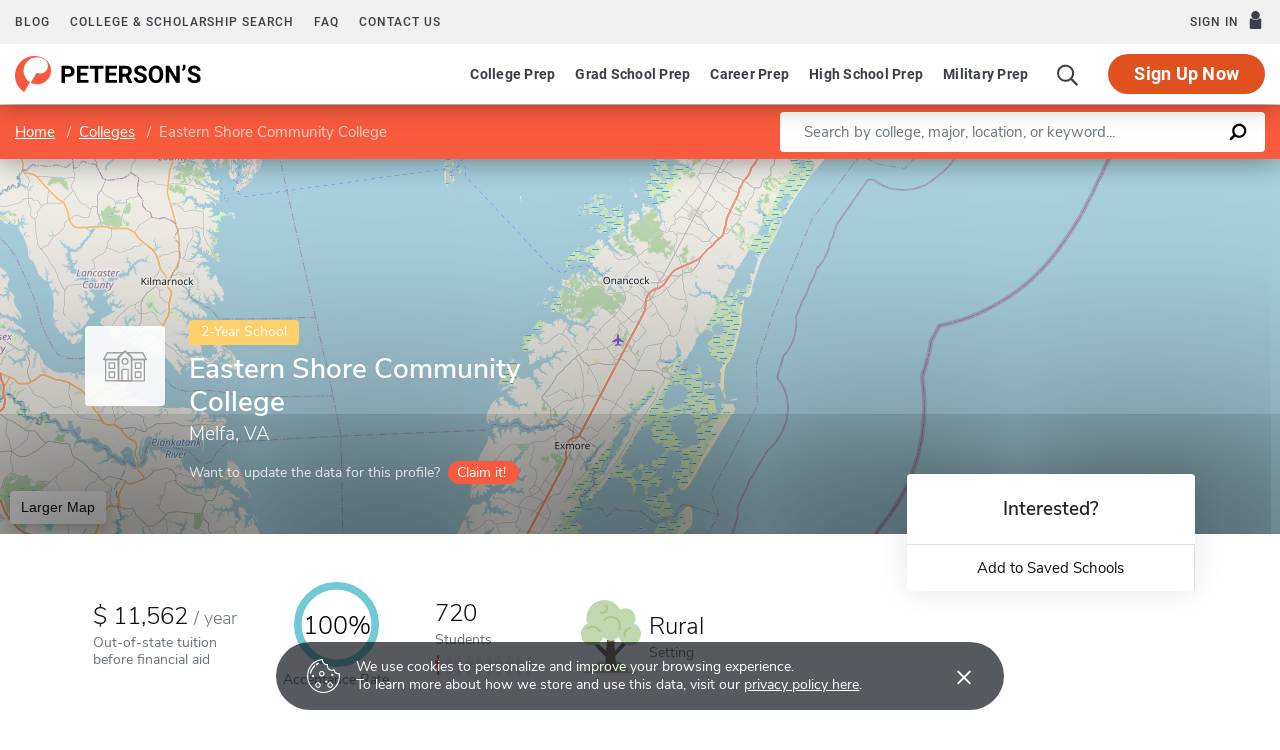

--- FILE ---
content_type: text/css
request_url: https://www.petersons.com/css/app.css?id=ef9a2004f063258e84badbade4f271bc
body_size: 47411
content:
@charset "UTF-8";@font-face{font-display:swap;font-family:Nunito Sans;font-style:normal;font-weight:700;src:url(/new/fonts/NunitoSans/NunitoSans-Bold.woff2) format("woff2")}@font-face{font-display:swap;font-family:Nunito Sans;font-style:normal;font-weight:600;src:url(/new/fonts/NunitoSans/NunitoSans-SemiBold.woff2) format("woff2")}@font-face{font-display:swap;font-family:Nunito Sans;font-style:normal;font-weight:400;src:url(/new/fonts/NunitoSans/NunitoSans-Regular.woff2) format("woff2")}@font-face{font-display:swap;font-family:Nunito Sans;font-style:normal;font-weight:300;src:url(/new/fonts/NunitoSans/NunitoSans-Light.woff2) format("woff2")}@font-face{font-display:swap;font-family:Nunito;font-style:normal;font-weight:700;src:url(/new/fonts/Nunito/Nunito-Bold.woff2) format("woff2")}@font-face{font-display:swap;font-family:Nunito;font-style:normal;font-weight:600;src:url(/new/fonts/Nunito/Nunito-Medium.woff2) format("woff2")}@font-face{font-display:swap;font-family:Nunito;font-style:normal;font-weight:400;src:url(/new/fonts/Nunito/Nunito-Regular.woff2) format("woff2")}@font-face{font-display:swap;font-family:Nunito;font-style:normal;font-weight:300;src:url(/new/fonts/Nunito/Nunito-Light.woff2) format("woff2")}@font-face{font-display:swap;font-family:Roboto;font-style:normal;font-weight:500;src:url(/new/fonts/Roboto/Roboto-Medium.woff2) format("woff2")}@font-face{font-display:swap;font-family:Roboto;font-style:normal;font-weight:700;src:url(/new/fonts/Roboto/Roboto-Bold.woff2) format("woff2")}@font-face{font-display:swap;font-family:Roboto;font-style:normal;font-weight:300;src:url(/new/fonts/Roboto/Roboto-Light.woff2) format("woff2")}@font-face{font-display:swap;font-family:Roboto;font-style:normal;font-weight:400;src:url(/new/fonts/Roboto/Roboto-Regular.woff2) format("woff2")}.pu-icon{display:inline-flex;font-size:1rem;vertical-align:middle}.pu-icon svg{height:1em;width:1em}.pu-icon svg *{fill:currentColor}:root{--blue:#007bff;--indigo:#6610f2;--purple:#6f42c1;--pink:#e83e8c;--red:#dc3545;--orange:#f85a3e;--green:#28a745;--teal:#00798c;--cyan:#17a2b8;--white:#fff;--gray:#6c757d;--gray-dark:#343a40;--primary:#f85a3e;--secondary:#4587ad;--success:#28a745;--info:#17a2b8;--warning:#fec751;--danger:#dc3545;--light:#f0f3f7;--dark:#0f1319;--facebook:#3b5998;--google:#f2f2f2;--twitter:#1da1f2;--youtube:red;--rmi:#53b97e;--yellow:#fec751;--breakpoint-xs:0;--breakpoint-sm:576px;--breakpoint-md:768px;--breakpoint-lg:992px;--breakpoint-xl:1200px;--font-family-sans-serif:-apple-system,BlinkMacSystemFont,"Segoe UI",Roboto,"Helvetica Neue",Arial,"Noto Sans","Liberation Sans",sans-serif,"Apple Color Emoji","Segoe UI Emoji","Segoe UI Symbol","Noto Color Emoji";--font-family-monospace:SFMono-Regular,Menlo,Monaco,Consolas,"Liberation Mono","Courier New",monospace}*,:after,:before{box-sizing:border-box}html{-webkit-text-size-adjust:100%;-webkit-tap-highlight-color:rgba(0,0,0,0);font-family:sans-serif;line-height:1.15}article,aside,figcaption,figure,footer,header,hgroup,main,nav,section{display:block}body{background-color:#fff;color:#212529;font-size:1rem;font-weight:400;line-height:1.5;margin:0;text-align:left}[tabindex="-1"]:focus:not(:focus-visible){outline:0!important}hr{box-sizing:content-box;height:0;overflow:visible}h1,h2,h3,h4,h5,h6{margin-bottom:.5rem;margin-top:0}p{margin-bottom:1rem;margin-top:0}abbr[data-original-title],abbr[title]{border-bottom:0;cursor:help;text-decoration:underline;-webkit-text-decoration:underline dotted;text-decoration:underline dotted;-webkit-text-decoration-skip-ink:none;text-decoration-skip-ink:none}address{font-style:normal;line-height:inherit}address,dl,ol,ul{margin-bottom:1rem}dl,ol,ul{margin-top:0}ol ol,ol ul,ul ol,ul ul{margin-bottom:0}dt{font-weight:700}dd{margin-bottom:.5rem;margin-left:0}blockquote{margin:0 0 1rem}b,strong{font-weight:bolder}small{font-size:80%}sub,sup{font-size:75%;line-height:0;position:relative;vertical-align:baseline}sub{bottom:-.25em}sup{top:-.5em}a{background-color:transparent;color:#f85a3e}a,a:hover{text-decoration:none}a:hover{color:#f74525}a:not([href]):not([class]),a:not([href]):not([class]):hover{color:inherit;text-decoration:none}code,kbd,pre,samp{font-family:SFMono-Regular,Menlo,Monaco,Consolas,Liberation Mono,Courier New,monospace;font-size:1em}pre{-ms-overflow-style:scrollbar;margin-bottom:1rem;margin-top:0;overflow:auto}figure{margin:0 0 1rem}img{border-style:none}img,svg{vertical-align:middle}svg{overflow:hidden}table{border-collapse:collapse}caption{caption-side:bottom;color:#6c757d;padding-bottom:.75rem;padding-top:.75rem;text-align:left}th{text-align:inherit;text-align:-webkit-match-parent}label{display:inline-block;margin-bottom:.5rem}button{border-radius:0}button:focus:not(:focus-visible){outline:0}button,input,optgroup,select,textarea{font-family:inherit;font-size:inherit;line-height:inherit;margin:0}button,input{overflow:visible}button,select{text-transform:none}[role=button]{cursor:pointer}select{word-wrap:normal}[type=button],[type=reset],[type=submit],button{-webkit-appearance:button}[type=button]:not(:disabled),[type=reset]:not(:disabled),[type=submit]:not(:disabled),button:not(:disabled){cursor:pointer}[type=button]::-moz-focus-inner,[type=reset]::-moz-focus-inner,[type=submit]::-moz-focus-inner,button::-moz-focus-inner{border-style:none;padding:0}input[type=checkbox],input[type=radio]{box-sizing:border-box;padding:0}textarea{overflow:auto;resize:vertical}fieldset{border:0;margin:0;min-width:0;padding:0}legend{color:inherit;display:block;font-size:1.5rem;line-height:inherit;margin-bottom:.5rem;max-width:100%;padding:0;white-space:normal;width:100%}progress{vertical-align:baseline}[type=number]::-webkit-inner-spin-button,[type=number]::-webkit-outer-spin-button{height:auto}[type=search]{-webkit-appearance:none;outline-offset:-2px}[type=search]::-webkit-search-decoration{-webkit-appearance:none}::-webkit-file-upload-button{-webkit-appearance:button;font:inherit}output{display:inline-block}summary{cursor:pointer;display:list-item}template{display:none}[hidden]{display:none!important}.h1,.h2,.h3,.h4,.h5,.h6,h1,h2,h3,h4,h5,h6{font-family:Nunito Sans,sans-serif,ui-sans-serif,system-ui,-apple-system,BlinkMacSystemFont,Segoe UI,Roboto,Helvetica Neue,Arial,Noto Sans,Apple Color Emoji,Segoe UI Emoji,Segoe UI Symbol,Noto Color Emoji;font-weight:500;line-height:1.2;margin-bottom:.5rem}.h1,h1{font-size:2.5rem}.h2,h2{font-size:2rem}.h3,h3{font-size:1.75rem}.h4,h4{font-size:1.5rem}.h5,h5{font-size:1.1875rem}.h6,h6{font-size:1rem}.lead{font-size:1.25rem;font-weight:300}.display-1{font-size:6rem}.display-1,.display-2{font-weight:300;line-height:1.2}.display-2{font-size:5.5rem}.display-3{font-size:4.5rem}.display-3,.display-4{font-weight:300;line-height:1.2}.display-4{font-size:3.5rem}hr{border:0;border-top:1px solid rgba(0,0,0,.1);margin-bottom:1rem;margin-top:1rem}.small,small{font-size:80%;font-weight:400}.mark,mark{background-color:#fcf8e3;padding:.2em}.list-inline,.list-unstyled{list-style:none;padding-left:0}.list-inline-item{display:inline-block}.list-inline-item:not(:last-child){margin-right:.5rem}.initialism{font-size:90%;text-transform:uppercase}.blockquote{font-size:1.25rem;margin-bottom:1rem}.blockquote-footer{color:#6c757d;display:block;font-size:80%}.blockquote-footer:before{content:"— "}.img-fluid,.img-thumbnail{height:auto;max-width:100%}.img-thumbnail{background-color:#fff;border:1px solid #dee2e6;border-radius:.25rem;padding:.25rem}.figure{display:inline-block}.figure-img{line-height:1;margin-bottom:.5rem}.figure-caption{color:#6c757d;font-size:90%}code{word-wrap:break-word;color:#e83e8c;font-size:87.5%}a>code{color:inherit}kbd{background-color:#212529;border-radius:.2rem;color:#fff;font-size:87.5%;padding:.2rem .4rem}kbd kbd{font-size:100%;font-weight:700;padding:0}pre{color:#212529;display:block;font-size:87.5%}pre code{color:inherit;font-size:inherit;word-break:normal}.pre-scrollable{max-height:340px;overflow-y:scroll}.container,.container-fluid,.container-lg,.container-md,.container-sm,.container-xl{margin-left:auto;margin-right:auto;padding-left:15px;padding-right:15px;width:100%}@media (min-width:576px){.container,.container-sm{max-width:540px}}@media (min-width:768px){.container,.container-md,.container-sm{max-width:720px}}@media (min-width:992px){.container,.container-lg,.container-md,.container-sm{max-width:960px}}@media (min-width:1200px){.container,.container-lg,.container-md,.container-sm,.container-xl{max-width:1140px}}.row{display:flex;flex-wrap:wrap;margin-left:-15px;margin-right:-15px}.no-gutters{margin-left:0;margin-right:0}.no-gutters>.col,.no-gutters>[class*=col-]{padding-left:0;padding-right:0}.col,.col-1,.col-2,.col-3,.col-4,.col-5,.col-6,.col-7,.col-8,.col-9,.col-10,.col-11,.col-12,.col-auto,.col-lg,.col-lg-1,.col-lg-2,.col-lg-3,.col-lg-4,.col-lg-5,.col-lg-6,.col-lg-7,.col-lg-8,.col-lg-9,.col-lg-10,.col-lg-11,.col-lg-12,.col-lg-auto,.col-md,.col-md-1,.col-md-2,.col-md-3,.col-md-4,.col-md-5,.col-md-6,.col-md-7,.col-md-8,.col-md-9,.col-md-10,.col-md-11,.col-md-12,.col-md-auto,.col-sm,.col-sm-1,.col-sm-2,.col-sm-3,.col-sm-4,.col-sm-5,.col-sm-6,.col-sm-7,.col-sm-8,.col-sm-9,.col-sm-10,.col-sm-11,.col-sm-12,.col-sm-auto,.col-xl,.col-xl-1,.col-xl-2,.col-xl-3,.col-xl-4,.col-xl-5,.col-xl-6,.col-xl-7,.col-xl-8,.col-xl-9,.col-xl-10,.col-xl-11,.col-xl-12,.col-xl-auto{padding-left:15px;padding-right:15px;position:relative;width:100%}.col{flex-basis:0;flex-grow:1;max-width:100%}.row-cols-1>*{flex:0 0 100%;max-width:100%}.row-cols-2>*{flex:0 0 50%;max-width:50%}.row-cols-3>*{flex:0 0 33.3333333333%;max-width:33.3333333333%}.row-cols-4>*{flex:0 0 25%;max-width:25%}.row-cols-5>*{flex:0 0 20%;max-width:20%}.row-cols-6>*{flex:0 0 16.6666666667%;max-width:16.6666666667%}.col-auto{flex:0 0 auto;max-width:100%;width:auto}.col-1{flex:0 0 8.33333333%;max-width:8.33333333%}.col-2{flex:0 0 16.66666667%;max-width:16.66666667%}.col-3{flex:0 0 25%;max-width:25%}.col-4{flex:0 0 33.33333333%;max-width:33.33333333%}.col-5{flex:0 0 41.66666667%;max-width:41.66666667%}.col-6{flex:0 0 50%;max-width:50%}.col-7{flex:0 0 58.33333333%;max-width:58.33333333%}.col-8{flex:0 0 66.66666667%;max-width:66.66666667%}.col-9{flex:0 0 75%;max-width:75%}.col-10{flex:0 0 83.33333333%;max-width:83.33333333%}.col-11{flex:0 0 91.66666667%;max-width:91.66666667%}.col-12{flex:0 0 100%;max-width:100%}.order-first{order:-1}.order-last{order:13}.order-0{order:0}.order-1{order:1}.order-2{order:2}.order-3{order:3}.order-4{order:4}.order-5{order:5}.order-6{order:6}.order-7{order:7}.order-8{order:8}.order-9{order:9}.order-10{order:10}.order-11{order:11}.order-12{order:12}.offset-1{margin-left:8.33333333%}.offset-2{margin-left:16.66666667%}.offset-3{margin-left:25%}.offset-4{margin-left:33.33333333%}.offset-5{margin-left:41.66666667%}.offset-6{margin-left:50%}.offset-7{margin-left:58.33333333%}.offset-8{margin-left:66.66666667%}.offset-9{margin-left:75%}.offset-10{margin-left:83.33333333%}.offset-11{margin-left:91.66666667%}@media (min-width:576px){.col-sm{flex-basis:0;flex-grow:1;max-width:100%}.row-cols-sm-1>*{flex:0 0 100%;max-width:100%}.row-cols-sm-2>*{flex:0 0 50%;max-width:50%}.row-cols-sm-3>*{flex:0 0 33.3333333333%;max-width:33.3333333333%}.row-cols-sm-4>*{flex:0 0 25%;max-width:25%}.row-cols-sm-5>*{flex:0 0 20%;max-width:20%}.row-cols-sm-6>*{flex:0 0 16.6666666667%;max-width:16.6666666667%}.col-sm-auto{flex:0 0 auto;max-width:100%;width:auto}.col-sm-1{flex:0 0 8.33333333%;max-width:8.33333333%}.col-sm-2{flex:0 0 16.66666667%;max-width:16.66666667%}.col-sm-3{flex:0 0 25%;max-width:25%}.col-sm-4{flex:0 0 33.33333333%;max-width:33.33333333%}.col-sm-5{flex:0 0 41.66666667%;max-width:41.66666667%}.col-sm-6{flex:0 0 50%;max-width:50%}.col-sm-7{flex:0 0 58.33333333%;max-width:58.33333333%}.col-sm-8{flex:0 0 66.66666667%;max-width:66.66666667%}.col-sm-9{flex:0 0 75%;max-width:75%}.col-sm-10{flex:0 0 83.33333333%;max-width:83.33333333%}.col-sm-11{flex:0 0 91.66666667%;max-width:91.66666667%}.col-sm-12{flex:0 0 100%;max-width:100%}.order-sm-first{order:-1}.order-sm-last{order:13}.order-sm-0{order:0}.order-sm-1{order:1}.order-sm-2{order:2}.order-sm-3{order:3}.order-sm-4{order:4}.order-sm-5{order:5}.order-sm-6{order:6}.order-sm-7{order:7}.order-sm-8{order:8}.order-sm-9{order:9}.order-sm-10{order:10}.order-sm-11{order:11}.order-sm-12{order:12}.offset-sm-0{margin-left:0}.offset-sm-1{margin-left:8.33333333%}.offset-sm-2{margin-left:16.66666667%}.offset-sm-3{margin-left:25%}.offset-sm-4{margin-left:33.33333333%}.offset-sm-5{margin-left:41.66666667%}.offset-sm-6{margin-left:50%}.offset-sm-7{margin-left:58.33333333%}.offset-sm-8{margin-left:66.66666667%}.offset-sm-9{margin-left:75%}.offset-sm-10{margin-left:83.33333333%}.offset-sm-11{margin-left:91.66666667%}}@media (min-width:768px){.col-md{flex-basis:0;flex-grow:1;max-width:100%}.row-cols-md-1>*{flex:0 0 100%;max-width:100%}.row-cols-md-2>*{flex:0 0 50%;max-width:50%}.row-cols-md-3>*{flex:0 0 33.3333333333%;max-width:33.3333333333%}.row-cols-md-4>*{flex:0 0 25%;max-width:25%}.row-cols-md-5>*{flex:0 0 20%;max-width:20%}.row-cols-md-6>*{flex:0 0 16.6666666667%;max-width:16.6666666667%}.col-md-auto{flex:0 0 auto;max-width:100%;width:auto}.col-md-1{flex:0 0 8.33333333%;max-width:8.33333333%}.col-md-2{flex:0 0 16.66666667%;max-width:16.66666667%}.col-md-3{flex:0 0 25%;max-width:25%}.col-md-4{flex:0 0 33.33333333%;max-width:33.33333333%}.col-md-5{flex:0 0 41.66666667%;max-width:41.66666667%}.col-md-6{flex:0 0 50%;max-width:50%}.col-md-7{flex:0 0 58.33333333%;max-width:58.33333333%}.col-md-8{flex:0 0 66.66666667%;max-width:66.66666667%}.col-md-9{flex:0 0 75%;max-width:75%}.col-md-10{flex:0 0 83.33333333%;max-width:83.33333333%}.col-md-11{flex:0 0 91.66666667%;max-width:91.66666667%}.col-md-12{flex:0 0 100%;max-width:100%}.order-md-first{order:-1}.order-md-last{order:13}.order-md-0{order:0}.order-md-1{order:1}.order-md-2{order:2}.order-md-3{order:3}.order-md-4{order:4}.order-md-5{order:5}.order-md-6{order:6}.order-md-7{order:7}.order-md-8{order:8}.order-md-9{order:9}.order-md-10{order:10}.order-md-11{order:11}.order-md-12{order:12}.offset-md-0{margin-left:0}.offset-md-1{margin-left:8.33333333%}.offset-md-2{margin-left:16.66666667%}.offset-md-3{margin-left:25%}.offset-md-4{margin-left:33.33333333%}.offset-md-5{margin-left:41.66666667%}.offset-md-6{margin-left:50%}.offset-md-7{margin-left:58.33333333%}.offset-md-8{margin-left:66.66666667%}.offset-md-9{margin-left:75%}.offset-md-10{margin-left:83.33333333%}.offset-md-11{margin-left:91.66666667%}}@media (min-width:992px){.col-lg{flex-basis:0;flex-grow:1;max-width:100%}.row-cols-lg-1>*{flex:0 0 100%;max-width:100%}.row-cols-lg-2>*{flex:0 0 50%;max-width:50%}.row-cols-lg-3>*{flex:0 0 33.3333333333%;max-width:33.3333333333%}.row-cols-lg-4>*{flex:0 0 25%;max-width:25%}.row-cols-lg-5>*{flex:0 0 20%;max-width:20%}.row-cols-lg-6>*{flex:0 0 16.6666666667%;max-width:16.6666666667%}.col-lg-auto{flex:0 0 auto;max-width:100%;width:auto}.col-lg-1{flex:0 0 8.33333333%;max-width:8.33333333%}.col-lg-2{flex:0 0 16.66666667%;max-width:16.66666667%}.col-lg-3{flex:0 0 25%;max-width:25%}.col-lg-4{flex:0 0 33.33333333%;max-width:33.33333333%}.col-lg-5{flex:0 0 41.66666667%;max-width:41.66666667%}.col-lg-6{flex:0 0 50%;max-width:50%}.col-lg-7{flex:0 0 58.33333333%;max-width:58.33333333%}.col-lg-8{flex:0 0 66.66666667%;max-width:66.66666667%}.col-lg-9{flex:0 0 75%;max-width:75%}.col-lg-10{flex:0 0 83.33333333%;max-width:83.33333333%}.col-lg-11{flex:0 0 91.66666667%;max-width:91.66666667%}.col-lg-12{flex:0 0 100%;max-width:100%}.order-lg-first{order:-1}.order-lg-last{order:13}.order-lg-0{order:0}.order-lg-1{order:1}.order-lg-2{order:2}.order-lg-3{order:3}.order-lg-4{order:4}.order-lg-5{order:5}.order-lg-6{order:6}.order-lg-7{order:7}.order-lg-8{order:8}.order-lg-9{order:9}.order-lg-10{order:10}.order-lg-11{order:11}.order-lg-12{order:12}.offset-lg-0{margin-left:0}.offset-lg-1{margin-left:8.33333333%}.offset-lg-2{margin-left:16.66666667%}.offset-lg-3{margin-left:25%}.offset-lg-4{margin-left:33.33333333%}.offset-lg-5{margin-left:41.66666667%}.offset-lg-6{margin-left:50%}.offset-lg-7{margin-left:58.33333333%}.offset-lg-8{margin-left:66.66666667%}.offset-lg-9{margin-left:75%}.offset-lg-10{margin-left:83.33333333%}.offset-lg-11{margin-left:91.66666667%}}@media (min-width:1200px){.col-xl{flex-basis:0;flex-grow:1;max-width:100%}.row-cols-xl-1>*{flex:0 0 100%;max-width:100%}.row-cols-xl-2>*{flex:0 0 50%;max-width:50%}.row-cols-xl-3>*{flex:0 0 33.3333333333%;max-width:33.3333333333%}.row-cols-xl-4>*{flex:0 0 25%;max-width:25%}.row-cols-xl-5>*{flex:0 0 20%;max-width:20%}.row-cols-xl-6>*{flex:0 0 16.6666666667%;max-width:16.6666666667%}.col-xl-auto{flex:0 0 auto;max-width:100%;width:auto}.col-xl-1{flex:0 0 8.33333333%;max-width:8.33333333%}.col-xl-2{flex:0 0 16.66666667%;max-width:16.66666667%}.col-xl-3{flex:0 0 25%;max-width:25%}.col-xl-4{flex:0 0 33.33333333%;max-width:33.33333333%}.col-xl-5{flex:0 0 41.66666667%;max-width:41.66666667%}.col-xl-6{flex:0 0 50%;max-width:50%}.col-xl-7{flex:0 0 58.33333333%;max-width:58.33333333%}.col-xl-8{flex:0 0 66.66666667%;max-width:66.66666667%}.col-xl-9{flex:0 0 75%;max-width:75%}.col-xl-10{flex:0 0 83.33333333%;max-width:83.33333333%}.col-xl-11{flex:0 0 91.66666667%;max-width:91.66666667%}.col-xl-12{flex:0 0 100%;max-width:100%}.order-xl-first{order:-1}.order-xl-last{order:13}.order-xl-0{order:0}.order-xl-1{order:1}.order-xl-2{order:2}.order-xl-3{order:3}.order-xl-4{order:4}.order-xl-5{order:5}.order-xl-6{order:6}.order-xl-7{order:7}.order-xl-8{order:8}.order-xl-9{order:9}.order-xl-10{order:10}.order-xl-11{order:11}.order-xl-12{order:12}.offset-xl-0{margin-left:0}.offset-xl-1{margin-left:8.33333333%}.offset-xl-2{margin-left:16.66666667%}.offset-xl-3{margin-left:25%}.offset-xl-4{margin-left:33.33333333%}.offset-xl-5{margin-left:41.66666667%}.offset-xl-6{margin-left:50%}.offset-xl-7{margin-left:58.33333333%}.offset-xl-8{margin-left:66.66666667%}.offset-xl-9{margin-left:75%}.offset-xl-10{margin-left:83.33333333%}.offset-xl-11{margin-left:91.66666667%}}.table{color:#212529;margin-bottom:1rem;width:100%}.table td,.table th{border-top:1px solid #dee2e6;padding:.75rem;vertical-align:top}.table thead th{border-bottom:2px solid #dee2e6;vertical-align:bottom}.table tbody+tbody{border-top:2px solid #dee2e6}.table-sm td,.table-sm th{padding:.3rem}.table-bordered,.table-bordered td,.table-bordered th{border:1px solid #dee2e6}.table-bordered thead td,.table-bordered thead th{border-bottom-width:2px}.table-borderless tbody+tbody,.table-borderless td,.table-borderless th,.table-borderless thead th{border:0}.table-striped tbody tr:nth-of-type(odd){background-color:rgba(0,0,0,.05)}.table-hover tbody tr:hover{background-color:rgba(0,0,0,.075);color:#212529}.table-primary,.table-primary>td,.table-primary>th{background-color:#fdd1c9}.table-primary tbody+tbody,.table-primary td,.table-primary th,.table-primary thead th{border-color:#fba99b}.table-hover .table-primary:hover,.table-hover .table-primary:hover>td,.table-hover .table-primary:hover>th{background-color:#fcbcb0}.table-secondary,.table-secondary>td,.table-secondary>th{background-color:#cbdde8}.table-secondary tbody+tbody,.table-secondary td,.table-secondary th,.table-secondary thead th{border-color:#9ec1d4}.table-hover .table-secondary:hover,.table-hover .table-secondary:hover>td,.table-hover .table-secondary:hover>th{background-color:#b9d1e0}.table-success,.table-success>td,.table-success>th{background-color:#c3e6cb}.table-success tbody+tbody,.table-success td,.table-success th,.table-success thead th{border-color:#8fd19e}.table-hover .table-success:hover,.table-hover .table-success:hover>td,.table-hover .table-success:hover>th{background-color:#b1dfbb}.table-info,.table-info>td,.table-info>th{background-color:#bee5eb}.table-info tbody+tbody,.table-info td,.table-info th,.table-info thead th{border-color:#86cfda}.table-hover .table-info:hover,.table-hover .table-info:hover>td,.table-hover .table-info:hover>th{background-color:#abdde5}.table-warning,.table-warning>td,.table-warning>th{background-color:#ffefce}.table-warning tbody+tbody,.table-warning td,.table-warning th,.table-warning thead th{border-color:#fee2a5}.table-hover .table-warning:hover,.table-hover .table-warning:hover>td,.table-hover .table-warning:hover>th{background-color:#ffe7b5}.table-danger,.table-danger>td,.table-danger>th{background-color:#f5c6cb}.table-danger tbody+tbody,.table-danger td,.table-danger th,.table-danger thead th{border-color:#ed969e}.table-hover .table-danger:hover,.table-hover .table-danger:hover>td,.table-hover .table-danger:hover>th{background-color:#f1b0b7}.table-light,.table-light>td,.table-light>th{background-color:#fbfcfd}.table-light tbody+tbody,.table-light td,.table-light th,.table-light thead th{border-color:#f7f9fb}.table-hover .table-light:hover,.table-hover .table-light:hover>td,.table-hover .table-light:hover>th{background-color:#eaeff5}.table-dark,.table-dark>td,.table-dark>th{background-color:#bcbdbf}.table-dark tbody+tbody,.table-dark td,.table-dark th,.table-dark thead th{border-color:#828487}.table-hover .table-dark:hover,.table-hover .table-dark:hover>td,.table-hover .table-dark:hover>th{background-color:#afb0b3}.table-facebook,.table-facebook>td,.table-facebook>th{background-color:#c8d1e2}.table-facebook tbody+tbody,.table-facebook td,.table-facebook th,.table-facebook thead th{border-color:#99a9c9}.table-hover .table-facebook:hover,.table-hover .table-facebook:hover>td,.table-hover .table-facebook:hover>th{background-color:#b7c3d9}.table-google,.table-google>td,.table-google>th{background-color:#fbfbfb}.table-google tbody+tbody,.table-google td,.table-google th,.table-google thead th{border-color:#f8f8f8}.table-hover .table-google:hover,.table-hover .table-google:hover>td,.table-hover .table-google:hover>th{background-color:#eee}.table-twitter,.table-twitter>td,.table-twitter>th{background-color:#c0e5fb}.table-twitter tbody+tbody,.table-twitter td,.table-twitter th,.table-twitter thead th{border-color:#89cef8}.table-hover .table-twitter:hover,.table-hover .table-twitter:hover>td,.table-hover .table-twitter:hover>th{background-color:#a8dbf9}.table-youtube,.table-youtube>td,.table-youtube>th{background-color:#ffb8b8}.table-youtube tbody+tbody,.table-youtube td,.table-youtube th,.table-youtube thead th{border-color:#ff7a7a}.table-hover .table-youtube:hover,.table-hover .table-youtube:hover>td,.table-hover .table-youtube:hover>th{background-color:#ff9f9f}.table-rmi,.table-rmi>td,.table-rmi>th{background-color:#cfebdb}.table-rmi tbody+tbody,.table-rmi td,.table-rmi th,.table-rmi thead th{border-color:#a6dbbc}.table-hover .table-rmi:hover,.table-hover .table-rmi:hover>td,.table-hover .table-rmi:hover>th{background-color:#bde4ce}.table-yellow,.table-yellow>td,.table-yellow>th{background-color:#ffefce}.table-yellow tbody+tbody,.table-yellow td,.table-yellow th,.table-yellow thead th{border-color:#fee2a5}.table-hover .table-yellow:hover,.table-hover .table-yellow:hover>td,.table-hover .table-yellow:hover>th{background-color:#ffe7b5}.table-active,.table-active>td,.table-active>th,.table-hover .table-active:hover,.table-hover .table-active:hover>td,.table-hover .table-active:hover>th{background-color:rgba(0,0,0,.075)}.table .thead-dark th{background-color:#343a40;border-color:#454d55;color:#fff}.table .thead-light th{background-color:#e9ecef;border-color:#dee2e6;color:#495057}.table-dark{background-color:#343a40;color:#fff}.table-dark td,.table-dark th,.table-dark thead th{border-color:#454d55}.table-dark.table-bordered{border:0}.table-dark.table-striped tbody tr:nth-of-type(odd){background-color:hsla(0,0%,100%,.05)}.table-dark.table-hover tbody tr:hover{background-color:hsla(0,0%,100%,.075);color:#fff}@media (max-width:575.98px){.table-responsive-sm{-webkit-overflow-scrolling:touch;display:block;overflow-x:auto;width:100%}.table-responsive-sm>.table-bordered{border:0}}@media (max-width:767.98px){.table-responsive-md{-webkit-overflow-scrolling:touch;display:block;overflow-x:auto;width:100%}.table-responsive-md>.table-bordered{border:0}}@media (max-width:991.98px){.table-responsive-lg{-webkit-overflow-scrolling:touch;display:block;overflow-x:auto;width:100%}.table-responsive-lg>.table-bordered{border:0}}@media (max-width:1199.98px){.table-responsive-xl{-webkit-overflow-scrolling:touch;display:block;overflow-x:auto;width:100%}.table-responsive-xl>.table-bordered{border:0}}.table-responsive{-webkit-overflow-scrolling:touch;display:block;overflow-x:auto;width:100%}.table-responsive>.table-bordered{border:0}.form-control{background-clip:padding-box;background-color:#fff;border:1px solid #ced4da;border-radius:.25rem;color:#495057;display:block;font-size:1rem;font-weight:400;height:calc(1.5em + .75rem + 2px);line-height:1.5;padding:.375rem .75rem;transition:border-color .15s ease-in-out,box-shadow .15s ease-in-out;width:100%}@media (prefers-reduced-motion:reduce){.form-control{transition:none}}.form-control::-ms-expand{background-color:transparent;border:0}.form-control:focus{background-color:#fff;border-color:#fcc3b9;box-shadow:0 0 0 .2rem rgba(248,90,62,.25);color:#495057;outline:0}.form-control::-moz-placeholder{color:#6c757d;opacity:1}.form-control:-ms-input-placeholder{color:#6c757d;opacity:1}.form-control::placeholder{color:#6c757d;opacity:1}.form-control:disabled,.form-control[readonly]{background-color:#e9ecef;opacity:1}input[type=date].form-control,input[type=datetime-local].form-control,input[type=month].form-control,input[type=time].form-control{-webkit-appearance:none;-moz-appearance:none;appearance:none}select.form-control:-moz-focusring{color:transparent;text-shadow:0 0 0 #495057}select.form-control:focus::-ms-value{background-color:#fff;color:#495057}.form-control-file,.form-control-range{display:block;width:100%}.col-form-label{font-size:inherit;line-height:1.5;margin-bottom:0;padding-bottom:calc(.375rem + 1px);padding-top:calc(.375rem + 1px)}.col-form-label-lg{font-size:1.25rem;line-height:1.5;padding-bottom:calc(.5rem + 1px);padding-top:calc(.5rem + 1px)}.col-form-label-sm{font-size:.875rem;line-height:1.5;padding-bottom:calc(.25rem + 1px);padding-top:calc(.25rem + 1px)}.form-control-plaintext{background-color:transparent;border:solid transparent;border-width:1px 0;color:#212529;display:block;font-size:1rem;line-height:1.5;margin-bottom:0;padding:.375rem 0;width:100%}.form-control-plaintext.form-control-lg,.form-control-plaintext.form-control-sm{padding-left:0;padding-right:0}.form-control-sm{border-radius:.2rem;font-size:.875rem;height:calc(1.5em + .5rem + 2px);line-height:1.5;padding:.25rem .5rem}.form-control-lg{border-radius:.3rem;font-size:1.25rem;height:calc(1.5em + 1rem + 2px);line-height:1.5;padding:.5rem 1rem}select.form-control[multiple],select.form-control[size],textarea.form-control{height:auto}.form-group{margin-bottom:1rem}.form-text{display:block;margin-top:.25rem}.form-row{display:flex;flex-wrap:wrap;margin-left:-5px;margin-right:-5px}.form-row>.col,.form-row>[class*=col-]{padding-left:5px;padding-right:5px}.form-check{display:block;padding-left:1.25rem;position:relative}.form-check-input{margin-left:-1.25rem;margin-top:.3rem;position:absolute}.form-check-input:disabled~.form-check-label,.form-check-input[disabled]~.form-check-label{color:#6c757d}.form-check-label{margin-bottom:0}.form-check-inline{align-items:center;display:inline-flex;margin-right:.75rem;padding-left:0}.form-check-inline .form-check-input{margin-left:0;margin-right:.3125rem;margin-top:0;position:static}.valid-feedback{color:#28a745;display:none;font-size:80%;margin-top:.25rem;width:100%}.valid-tooltip{background-color:rgba(40,167,69,.9);border-radius:.25rem;color:#fff;display:none;font-size:.75rem;left:0;line-height:1.5;margin-top:.1rem;max-width:100%;padding:.25rem .5rem;position:absolute;top:100%;z-index:5}.form-row>.col>.valid-tooltip,.form-row>[class*=col-]>.valid-tooltip{left:5px}.is-valid~.valid-feedback,.is-valid~.valid-tooltip,.was-validated :valid~.valid-feedback,.was-validated :valid~.valid-tooltip{display:block}.form-control.is-valid,.was-validated .form-control:valid{background-image:url("data:image/svg+xml;charset=utf-8,%3Csvg xmlns='http://www.w3.org/2000/svg' width='8' height='8'%3E%3Cpath fill='%2328a745' d='M2.3 6.73.6 4.53c-.4-1.04.46-1.4 1.1-.8l1.1 1.4 3.4-3.8c.6-.63 1.6-.27 1.2.7l-4 4.6c-.43.5-.8.4-1.1.1z'/%3E%3C/svg%3E");background-position:right calc(.375em + .1875rem) center;background-repeat:no-repeat;background-size:calc(.75em + .375rem) calc(.75em + .375rem);border-color:#28a745;padding-right:calc(1.5em + .75rem)!important}.form-control.is-valid:focus,.was-validated .form-control:valid:focus{border-color:#28a745;box-shadow:0 0 0 .2rem rgba(40,167,69,.25)}.was-validated select.form-control:valid,select.form-control.is-valid{background-position:right 1.5rem center;padding-right:3rem!important}.was-validated textarea.form-control:valid,textarea.form-control.is-valid{background-position:top calc(.375em + .1875rem) right calc(.375em + .1875rem);padding-right:calc(1.5em + .75rem)}.custom-select.is-valid,.was-validated .custom-select:valid{background:url("data:image/svg+xml;charset=utf-8,%3Csvg xmlns='http://www.w3.org/2000/svg' width='4' height='5'%3E%3Cpath fill='%23343a40' d='M2 0 0 2h4zm0 5L0 3h4z'/%3E%3C/svg%3E") right .75rem center/8px 10px no-repeat,#fff url("data:image/svg+xml;charset=utf-8,%3Csvg xmlns='http://www.w3.org/2000/svg' width='8' height='8'%3E%3Cpath fill='%2328a745' d='M2.3 6.73.6 4.53c-.4-1.04.46-1.4 1.1-.8l1.1 1.4 3.4-3.8c.6-.63 1.6-.27 1.2.7l-4 4.6c-.43.5-.8.4-1.1.1z'/%3E%3C/svg%3E") center right 1.75rem/calc(.75em + .375rem) calc(.75em + .375rem) no-repeat;border-color:#28a745;padding-right:calc(.75em + 2.3125rem)!important}.custom-select.is-valid:focus,.was-validated .custom-select:valid:focus{border-color:#28a745;box-shadow:0 0 0 .2rem rgba(40,167,69,.25)}.form-check-input.is-valid~.form-check-label,.was-validated .form-check-input:valid~.form-check-label{color:#28a745}.form-check-input.is-valid~.valid-feedback,.form-check-input.is-valid~.valid-tooltip,.was-validated .form-check-input:valid~.valid-feedback,.was-validated .form-check-input:valid~.valid-tooltip{display:block}.custom-control-input.is-valid~.custom-control-label,.was-validated .custom-control-input:valid~.custom-control-label{color:#28a745}.custom-control-input.is-valid~.custom-control-label:before,.was-validated .custom-control-input:valid~.custom-control-label:before{border-color:#28a745}.custom-control-input.is-valid:checked~.custom-control-label:before,.was-validated .custom-control-input:valid:checked~.custom-control-label:before{background-color:#34ce57;border-color:#34ce57}.custom-control-input.is-valid:focus~.custom-control-label:before,.was-validated .custom-control-input:valid:focus~.custom-control-label:before{box-shadow:0 0 0 .2rem rgba(40,167,69,.25)}.custom-control-input.is-valid:focus:not(:checked)~.custom-control-label:before,.was-validated .custom-control-input:valid:focus:not(:checked)~.custom-control-label:before{border-color:#28a745}.custom-file-input.is-valid~.custom-file-label,.was-validated .custom-file-input:valid~.custom-file-label{border-color:#28a745}.custom-file-input.is-valid:focus~.custom-file-label,.was-validated .custom-file-input:valid:focus~.custom-file-label{border-color:#28a745;box-shadow:0 0 0 .2rem rgba(40,167,69,.25)}.invalid-feedback{color:#dc3545;display:none;font-size:80%;margin-top:.25rem;width:100%}.invalid-tooltip{background-color:rgba(220,53,69,.9);border-radius:.25rem;color:#fff;display:none;font-size:.75rem;left:0;line-height:1.5;margin-top:.1rem;max-width:100%;padding:.25rem .5rem;position:absolute;top:100%;z-index:5}.form-row>.col>.invalid-tooltip,.form-row>[class*=col-]>.invalid-tooltip{left:5px}.is-invalid~.invalid-feedback,.is-invalid~.invalid-tooltip,.was-validated :invalid~.invalid-feedback,.was-validated :invalid~.invalid-tooltip{display:block}.form-control.is-invalid,.was-validated .form-control:invalid{background-image:url("data:image/svg+xml;charset=utf-8,%3Csvg xmlns='http://www.w3.org/2000/svg' width='12' height='12' fill='none' stroke='%23dc3545'%3E%3Ccircle cx='6' cy='6' r='4.5'/%3E%3Cpath stroke-linejoin='round' d='M5.8 3.6h.4L6 6.5z'/%3E%3Ccircle cx='6' cy='8.2' r='.6' fill='%23dc3545' stroke='none'/%3E%3C/svg%3E");background-position:right calc(.375em + .1875rem) center;background-repeat:no-repeat;background-size:calc(.75em + .375rem) calc(.75em + .375rem);border-color:#dc3545;padding-right:calc(1.5em + .75rem)!important}.form-control.is-invalid:focus,.was-validated .form-control:invalid:focus{border-color:#dc3545;box-shadow:0 0 0 .2rem rgba(220,53,69,.25)}.was-validated select.form-control:invalid,select.form-control.is-invalid{background-position:right 1.5rem center;padding-right:3rem!important}.was-validated textarea.form-control:invalid,textarea.form-control.is-invalid{background-position:top calc(.375em + .1875rem) right calc(.375em + .1875rem);padding-right:calc(1.5em + .75rem)}.custom-select.is-invalid,.was-validated .custom-select:invalid{background:url("data:image/svg+xml;charset=utf-8,%3Csvg xmlns='http://www.w3.org/2000/svg' width='4' height='5'%3E%3Cpath fill='%23343a40' d='M2 0 0 2h4zm0 5L0 3h4z'/%3E%3C/svg%3E") right .75rem center/8px 10px no-repeat,#fff url("data:image/svg+xml;charset=utf-8,%3Csvg xmlns='http://www.w3.org/2000/svg' width='12' height='12' fill='none' stroke='%23dc3545'%3E%3Ccircle cx='6' cy='6' r='4.5'/%3E%3Cpath stroke-linejoin='round' d='M5.8 3.6h.4L6 6.5z'/%3E%3Ccircle cx='6' cy='8.2' r='.6' fill='%23dc3545' stroke='none'/%3E%3C/svg%3E") center right 1.75rem/calc(.75em + .375rem) calc(.75em + .375rem) no-repeat;border-color:#dc3545;padding-right:calc(.75em + 2.3125rem)!important}.custom-select.is-invalid:focus,.was-validated .custom-select:invalid:focus{border-color:#dc3545;box-shadow:0 0 0 .2rem rgba(220,53,69,.25)}.form-check-input.is-invalid~.form-check-label,.was-validated .form-check-input:invalid~.form-check-label{color:#dc3545}.form-check-input.is-invalid~.invalid-feedback,.form-check-input.is-invalid~.invalid-tooltip,.was-validated .form-check-input:invalid~.invalid-feedback,.was-validated .form-check-input:invalid~.invalid-tooltip{display:block}.custom-control-input.is-invalid~.custom-control-label,.was-validated .custom-control-input:invalid~.custom-control-label{color:#dc3545}.custom-control-input.is-invalid~.custom-control-label:before,.was-validated .custom-control-input:invalid~.custom-control-label:before{border-color:#dc3545}.custom-control-input.is-invalid:checked~.custom-control-label:before,.was-validated .custom-control-input:invalid:checked~.custom-control-label:before{background-color:#e4606d;border-color:#e4606d}.custom-control-input.is-invalid:focus~.custom-control-label:before,.was-validated .custom-control-input:invalid:focus~.custom-control-label:before{box-shadow:0 0 0 .2rem rgba(220,53,69,.25)}.custom-control-input.is-invalid:focus:not(:checked)~.custom-control-label:before,.was-validated .custom-control-input:invalid:focus:not(:checked)~.custom-control-label:before{border-color:#dc3545}.custom-file-input.is-invalid~.custom-file-label,.was-validated .custom-file-input:invalid~.custom-file-label{border-color:#dc3545}.custom-file-input.is-invalid:focus~.custom-file-label,.was-validated .custom-file-input:invalid:focus~.custom-file-label{border-color:#dc3545;box-shadow:0 0 0 .2rem rgba(220,53,69,.25)}.form-inline{align-items:center;display:flex;flex-flow:row wrap}.form-inline .form-check{width:100%}@media (min-width:576px){.form-inline label{justify-content:center}.form-inline .form-group,.form-inline label{align-items:center;display:flex;margin-bottom:0}.form-inline .form-group{flex:0 0 auto;flex-flow:row wrap}.form-inline .form-control{display:inline-block;vertical-align:middle;width:auto}.form-inline .form-control-plaintext{display:inline-block}.form-inline .custom-select,.form-inline .input-group{width:auto}.form-inline .form-check{align-items:center;display:flex;justify-content:center;padding-left:0;width:auto}.form-inline .form-check-input{flex-shrink:0;margin-left:0;margin-right:.25rem;margin-top:0;position:relative}.form-inline .custom-control{align-items:center;justify-content:center}.form-inline .custom-control-label{margin-bottom:0}}.btn{background-color:transparent;border:1px solid transparent;border-radius:.25rem;color:#212529;display:inline-block;font-size:1rem;font-weight:500;line-height:1.5;padding:.4375rem 1.3125rem;text-align:center;transition:color .15s ease-in-out,background-color .15s ease-in-out,border-color .15s ease-in-out,box-shadow .15s ease-in-out;-webkit-user-select:none;-moz-user-select:none;-ms-user-select:none;user-select:none;vertical-align:middle}@media (prefers-reduced-motion:reduce){.btn{transition:none}}.btn:hover{color:#212529;text-decoration:none}.btn.focus,.btn:focus{box-shadow:0 0 0 .2rem rgba(248,90,62,.25);outline:0}.btn.disabled,.btn:disabled{opacity:.65}.btn:not(:disabled):not(.disabled){cursor:pointer}a.btn.disabled,fieldset:disabled a.btn{pointer-events:none}.btn-primary{background-color:#f85a3e;border-color:#f85a3e;color:#fff}.btn-primary.focus,.btn-primary:focus,.btn-primary:hover{background-color:#f73a19;border-color:#f6300d;color:#fff}.btn-primary.focus,.btn-primary:focus{box-shadow:0 0 0 .2rem hsla(9,93%,67%,.5)}.btn-primary.disabled,.btn-primary:disabled{background-color:#f85a3e;border-color:#f85a3e;color:#fff}.btn-primary:not(:disabled):not(.disabled).active,.btn-primary:not(:disabled):not(.disabled):active,.show>.btn-primary.dropdown-toggle{background-color:#f6300d;border-color:#ee2b09;color:#fff}.btn-primary:not(:disabled):not(.disabled).active:focus,.btn-primary:not(:disabled):not(.disabled):active:focus,.show>.btn-primary.dropdown-toggle:focus{box-shadow:0 0 0 .2rem hsla(9,93%,67%,.5)}.btn-secondary{background-color:#4587ad;border-color:#4587ad;color:#fff}.btn-secondary.focus,.btn-secondary:focus,.btn-secondary:hover{background-color:#3a7292;border-color:#366b89;color:#fff}.btn-secondary.focus,.btn-secondary:focus{box-shadow:0 0 0 .2rem rgba(97,153,185,.5)}.btn-secondary.disabled,.btn-secondary:disabled{background-color:#4587ad;border-color:#4587ad;color:#fff}.btn-secondary:not(:disabled):not(.disabled).active,.btn-secondary:not(:disabled):not(.disabled):active,.show>.btn-secondary.dropdown-toggle{background-color:#366b89;border-color:#33637f;color:#fff}.btn-secondary:not(:disabled):not(.disabled).active:focus,.btn-secondary:not(:disabled):not(.disabled):active:focus,.show>.btn-secondary.dropdown-toggle:focus{box-shadow:0 0 0 .2rem rgba(97,153,185,.5)}.btn-success{background-color:#28a745;border-color:#28a745;color:#fff}.btn-success.focus,.btn-success:focus,.btn-success:hover{background-color:#218838;border-color:#1e7e34;color:#fff}.btn-success.focus,.btn-success:focus{box-shadow:0 0 0 .2rem rgba(72,180,97,.5)}.btn-success.disabled,.btn-success:disabled{background-color:#28a745;border-color:#28a745;color:#fff}.btn-success:not(:disabled):not(.disabled).active,.btn-success:not(:disabled):not(.disabled):active,.show>.btn-success.dropdown-toggle{background-color:#1e7e34;border-color:#1c7430;color:#fff}.btn-success:not(:disabled):not(.disabled).active:focus,.btn-success:not(:disabled):not(.disabled):active:focus,.show>.btn-success.dropdown-toggle:focus{box-shadow:0 0 0 .2rem rgba(72,180,97,.5)}.btn-info{background-color:#17a2b8;border-color:#17a2b8;color:#fff}.btn-info.focus,.btn-info:focus,.btn-info:hover{background-color:#138496;border-color:#117a8b;color:#fff}.btn-info.focus,.btn-info:focus{box-shadow:0 0 0 .2rem rgba(58,176,195,.5)}.btn-info.disabled,.btn-info:disabled{background-color:#17a2b8;border-color:#17a2b8;color:#fff}.btn-info:not(:disabled):not(.disabled).active,.btn-info:not(:disabled):not(.disabled):active,.show>.btn-info.dropdown-toggle{background-color:#117a8b;border-color:#10707f;color:#fff}.btn-info:not(:disabled):not(.disabled).active:focus,.btn-info:not(:disabled):not(.disabled):active:focus,.show>.btn-info.dropdown-toggle:focus{box-shadow:0 0 0 .2rem rgba(58,176,195,.5)}.btn-warning{background-color:#fec751;border-color:#fec751;color:#212529}.btn-warning.focus,.btn-warning:focus,.btn-warning:hover{background-color:#febb2b;border-color:#feb71e;color:#212529}.btn-warning.focus,.btn-warning:focus{box-shadow:0 0 0 .2rem rgba(221,175,75,.5)}.btn-warning.disabled,.btn-warning:disabled{background-color:#fec751;border-color:#fec751;color:#212529}.btn-warning:not(:disabled):not(.disabled).active,.btn-warning:not(:disabled):not(.disabled):active,.show>.btn-warning.dropdown-toggle{background-color:#feb71e;border-color:#feb312;color:#212529}.btn-warning:not(:disabled):not(.disabled).active:focus,.btn-warning:not(:disabled):not(.disabled):active:focus,.show>.btn-warning.dropdown-toggle:focus{box-shadow:0 0 0 .2rem rgba(221,175,75,.5)}.btn-danger{background-color:#dc3545;border-color:#dc3545;color:#fff}.btn-danger.focus,.btn-danger:focus,.btn-danger:hover{background-color:#c82333;border-color:#bd2130;color:#fff}.btn-danger.focus,.btn-danger:focus{box-shadow:0 0 0 .2rem rgba(225,83,97,.5)}.btn-danger.disabled,.btn-danger:disabled{background-color:#dc3545;border-color:#dc3545;color:#fff}.btn-danger:not(:disabled):not(.disabled).active,.btn-danger:not(:disabled):not(.disabled):active,.show>.btn-danger.dropdown-toggle{background-color:#bd2130;border-color:#b21f2d;color:#fff}.btn-danger:not(:disabled):not(.disabled).active:focus,.btn-danger:not(:disabled):not(.disabled):active:focus,.show>.btn-danger.dropdown-toggle:focus{box-shadow:0 0 0 .2rem rgba(225,83,97,.5)}.btn-light{background-color:#f0f3f7;border-color:#f0f3f7;color:#212529}.btn-light.focus,.btn-light:focus,.btn-light:hover{background-color:#d7dfea;border-color:#cfd8e5;color:#212529}.btn-light.focus,.btn-light:focus{box-shadow:0 0 0 .2rem hsla(214,8%,83%,.5)}.btn-light.disabled,.btn-light:disabled{background-color:#f0f3f7;border-color:#f0f3f7;color:#212529}.btn-light:not(:disabled):not(.disabled).active,.btn-light:not(:disabled):not(.disabled):active,.show>.btn-light.dropdown-toggle{background-color:#cfd8e5;border-color:#c6d2e1;color:#212529}.btn-light:not(:disabled):not(.disabled).active:focus,.btn-light:not(:disabled):not(.disabled):active:focus,.show>.btn-light.dropdown-toggle:focus{box-shadow:0 0 0 .2rem hsla(214,8%,83%,.5)}.btn-dark{background-color:#0f1319;border-color:#0f1319;color:#fff}.btn-dark.focus,.btn-dark:focus,.btn-dark:hover{background-color:#010101;border-color:#000;color:#fff}.btn-dark.focus,.btn-dark:focus{box-shadow:0 0 0 .2rem rgba(51,54,60,.5)}.btn-dark.disabled,.btn-dark:disabled{background-color:#0f1319;border-color:#0f1319;color:#fff}.btn-dark:not(:disabled):not(.disabled).active,.btn-dark:not(:disabled):not(.disabled):active,.show>.btn-dark.dropdown-toggle{background-color:#000;border-color:#000;color:#fff}.btn-dark:not(:disabled):not(.disabled).active:focus,.btn-dark:not(:disabled):not(.disabled):active:focus,.show>.btn-dark.dropdown-toggle:focus{box-shadow:0 0 0 .2rem rgba(51,54,60,.5)}.btn-facebook{background-color:#3b5998;border-color:#3b5998;color:#fff}.btn-facebook.focus,.btn-facebook:focus,.btn-facebook:hover{background-color:#30497c;border-color:#2d4373;color:#fff}.btn-facebook.focus,.btn-facebook:focus{box-shadow:0 0 0 .2rem rgba(88,114,167,.5)}.btn-facebook.disabled,.btn-facebook:disabled{background-color:#3b5998;border-color:#3b5998;color:#fff}.btn-facebook:not(:disabled):not(.disabled).active,.btn-facebook:not(:disabled):not(.disabled):active,.show>.btn-facebook.dropdown-toggle{background-color:#2d4373;border-color:#293e6a;color:#fff}.btn-facebook:not(:disabled):not(.disabled).active:focus,.btn-facebook:not(:disabled):not(.disabled):active:focus,.show>.btn-facebook.dropdown-toggle:focus{box-shadow:0 0 0 .2rem rgba(88,114,167,.5)}.btn-google{background-color:#f2f2f2;border-color:#f2f2f2;color:#212529}.btn-google.focus,.btn-google:focus,.btn-google:hover{background-color:#dfdfdf;border-color:#d9d9d9;color:#212529}.btn-google.focus,.btn-google:focus{box-shadow:0 0 0 .2rem hsla(240,1%,83%,.5)}.btn-google.disabled,.btn-google:disabled{background-color:#f2f2f2;border-color:#f2f2f2;color:#212529}.btn-google:not(:disabled):not(.disabled).active,.btn-google:not(:disabled):not(.disabled):active,.show>.btn-google.dropdown-toggle{background-color:#d9d9d9;border-color:#d2d2d2;color:#212529}.btn-google:not(:disabled):not(.disabled).active:focus,.btn-google:not(:disabled):not(.disabled):active:focus,.show>.btn-google.dropdown-toggle:focus{box-shadow:0 0 0 .2rem hsla(240,1%,83%,.5)}.btn-twitter{background-color:#1da1f2;border-color:#1da1f2;color:#fff}.btn-twitter.focus,.btn-twitter:focus,.btn-twitter:hover{background-color:#0d8ddc;border-color:#0c85d0;color:#fff}.btn-twitter.focus,.btn-twitter:focus{box-shadow:0 0 0 .2rem rgba(63,175,244,.5)}.btn-twitter.disabled,.btn-twitter:disabled{background-color:#1da1f2;border-color:#1da1f2;color:#fff}.btn-twitter:not(:disabled):not(.disabled).active,.btn-twitter:not(:disabled):not(.disabled):active,.show>.btn-twitter.dropdown-toggle{background-color:#0c85d0;border-color:#0b7ec4;color:#fff}.btn-twitter:not(:disabled):not(.disabled).active:focus,.btn-twitter:not(:disabled):not(.disabled):active:focus,.show>.btn-twitter.dropdown-toggle:focus{box-shadow:0 0 0 .2rem rgba(63,175,244,.5)}.btn-youtube{background-color:red;border-color:red;color:#fff}.btn-youtube.focus,.btn-youtube:focus,.btn-youtube:hover{background-color:#d90000;border-color:#c00;color:#fff}.btn-youtube.focus,.btn-youtube:focus{box-shadow:0 0 0 .2rem rgba(255,38,38,.5)}.btn-youtube.disabled,.btn-youtube:disabled{background-color:red;border-color:red;color:#fff}.btn-youtube:not(:disabled):not(.disabled).active,.btn-youtube:not(:disabled):not(.disabled):active,.show>.btn-youtube.dropdown-toggle{background-color:#c00;border-color:#bf0000;color:#fff}.btn-youtube:not(:disabled):not(.disabled).active:focus,.btn-youtube:not(:disabled):not(.disabled):active:focus,.show>.btn-youtube.dropdown-toggle:focus{box-shadow:0 0 0 .2rem rgba(255,38,38,.5)}.btn-rmi{background-color:#53b97e;border-color:#53b97e;color:#fff}.btn-rmi.focus,.btn-rmi:focus,.btn-rmi:hover{background-color:#42a36b;border-color:#3f9a65;color:#fff}.btn-rmi.focus,.btn-rmi:focus{box-shadow:0 0 0 .2rem rgba(109,196,145,.5)}.btn-rmi.disabled,.btn-rmi:disabled{background-color:#53b97e;border-color:#53b97e;color:#fff}.btn-rmi:not(:disabled):not(.disabled).active,.btn-rmi:not(:disabled):not(.disabled):active,.show>.btn-rmi.dropdown-toggle{background-color:#3f9a65;border-color:#3b915f;color:#fff}.btn-rmi:not(:disabled):not(.disabled).active:focus,.btn-rmi:not(:disabled):not(.disabled):active:focus,.show>.btn-rmi.dropdown-toggle:focus{box-shadow:0 0 0 .2rem rgba(109,196,145,.5)}.btn-yellow{background-color:#fec751;border-color:#fec751;color:#212529}.btn-yellow.focus,.btn-yellow:focus,.btn-yellow:hover{background-color:#febb2b;border-color:#feb71e;color:#212529}.btn-yellow.focus,.btn-yellow:focus{box-shadow:0 0 0 .2rem rgba(221,175,75,.5)}.btn-yellow.disabled,.btn-yellow:disabled{background-color:#fec751;border-color:#fec751;color:#212529}.btn-yellow:not(:disabled):not(.disabled).active,.btn-yellow:not(:disabled):not(.disabled):active,.show>.btn-yellow.dropdown-toggle{background-color:#feb71e;border-color:#feb312;color:#212529}.btn-yellow:not(:disabled):not(.disabled).active:focus,.btn-yellow:not(:disabled):not(.disabled):active:focus,.show>.btn-yellow.dropdown-toggle:focus{box-shadow:0 0 0 .2rem rgba(221,175,75,.5)}.btn-outline-primary{border-color:#f85a3e;color:#f85a3e}.btn-outline-primary:hover{background-color:#f85a3e;border-color:#f85a3e;color:#fff}.btn-outline-primary.focus,.btn-outline-primary:focus{box-shadow:0 0 0 .2rem rgba(248,90,62,.5)}.btn-outline-primary.disabled,.btn-outline-primary:disabled{background-color:transparent;color:#f85a3e}.btn-outline-primary:not(:disabled):not(.disabled).active,.btn-outline-primary:not(:disabled):not(.disabled):active,.show>.btn-outline-primary.dropdown-toggle{background-color:#f85a3e;border-color:#f85a3e;color:#fff}.btn-outline-primary:not(:disabled):not(.disabled).active:focus,.btn-outline-primary:not(:disabled):not(.disabled):active:focus,.show>.btn-outline-primary.dropdown-toggle:focus{box-shadow:0 0 0 .2rem rgba(248,90,62,.5)}.btn-outline-secondary{border-color:#4587ad;color:#4587ad}.btn-outline-secondary:hover{background-color:#4587ad;border-color:#4587ad;color:#fff}.btn-outline-secondary.focus,.btn-outline-secondary:focus{box-shadow:0 0 0 .2rem rgba(69,135,173,.5)}.btn-outline-secondary.disabled,.btn-outline-secondary:disabled{background-color:transparent;color:#4587ad}.btn-outline-secondary:not(:disabled):not(.disabled).active,.btn-outline-secondary:not(:disabled):not(.disabled):active,.show>.btn-outline-secondary.dropdown-toggle{background-color:#4587ad;border-color:#4587ad;color:#fff}.btn-outline-secondary:not(:disabled):not(.disabled).active:focus,.btn-outline-secondary:not(:disabled):not(.disabled):active:focus,.show>.btn-outline-secondary.dropdown-toggle:focus{box-shadow:0 0 0 .2rem rgba(69,135,173,.5)}.btn-outline-success{border-color:#28a745;color:#28a745}.btn-outline-success:hover{background-color:#28a745;border-color:#28a745;color:#fff}.btn-outline-success.focus,.btn-outline-success:focus{box-shadow:0 0 0 .2rem rgba(40,167,69,.5)}.btn-outline-success.disabled,.btn-outline-success:disabled{background-color:transparent;color:#28a745}.btn-outline-success:not(:disabled):not(.disabled).active,.btn-outline-success:not(:disabled):not(.disabled):active,.show>.btn-outline-success.dropdown-toggle{background-color:#28a745;border-color:#28a745;color:#fff}.btn-outline-success:not(:disabled):not(.disabled).active:focus,.btn-outline-success:not(:disabled):not(.disabled):active:focus,.show>.btn-outline-success.dropdown-toggle:focus{box-shadow:0 0 0 .2rem rgba(40,167,69,.5)}.btn-outline-info{border-color:#17a2b8;color:#17a2b8}.btn-outline-info:hover{background-color:#17a2b8;border-color:#17a2b8;color:#fff}.btn-outline-info.focus,.btn-outline-info:focus{box-shadow:0 0 0 .2rem rgba(23,162,184,.5)}.btn-outline-info.disabled,.btn-outline-info:disabled{background-color:transparent;color:#17a2b8}.btn-outline-info:not(:disabled):not(.disabled).active,.btn-outline-info:not(:disabled):not(.disabled):active,.show>.btn-outline-info.dropdown-toggle{background-color:#17a2b8;border-color:#17a2b8;color:#fff}.btn-outline-info:not(:disabled):not(.disabled).active:focus,.btn-outline-info:not(:disabled):not(.disabled):active:focus,.show>.btn-outline-info.dropdown-toggle:focus{box-shadow:0 0 0 .2rem rgba(23,162,184,.5)}.btn-outline-warning{border-color:#fec751;color:#fec751}.btn-outline-warning:hover{background-color:#fec751;border-color:#fec751;color:#212529}.btn-outline-warning.focus,.btn-outline-warning:focus{box-shadow:0 0 0 .2rem rgba(254,199,81,.5)}.btn-outline-warning.disabled,.btn-outline-warning:disabled{background-color:transparent;color:#fec751}.btn-outline-warning:not(:disabled):not(.disabled).active,.btn-outline-warning:not(:disabled):not(.disabled):active,.show>.btn-outline-warning.dropdown-toggle{background-color:#fec751;border-color:#fec751;color:#212529}.btn-outline-warning:not(:disabled):not(.disabled).active:focus,.btn-outline-warning:not(:disabled):not(.disabled):active:focus,.show>.btn-outline-warning.dropdown-toggle:focus{box-shadow:0 0 0 .2rem rgba(254,199,81,.5)}.btn-outline-danger{border-color:#dc3545;color:#dc3545}.btn-outline-danger:hover{background-color:#dc3545;border-color:#dc3545;color:#fff}.btn-outline-danger.focus,.btn-outline-danger:focus{box-shadow:0 0 0 .2rem rgba(220,53,69,.5)}.btn-outline-danger.disabled,.btn-outline-danger:disabled{background-color:transparent;color:#dc3545}.btn-outline-danger:not(:disabled):not(.disabled).active,.btn-outline-danger:not(:disabled):not(.disabled):active,.show>.btn-outline-danger.dropdown-toggle{background-color:#dc3545;border-color:#dc3545;color:#fff}.btn-outline-danger:not(:disabled):not(.disabled).active:focus,.btn-outline-danger:not(:disabled):not(.disabled):active:focus,.show>.btn-outline-danger.dropdown-toggle:focus{box-shadow:0 0 0 .2rem rgba(220,53,69,.5)}.btn-outline-light{border-color:#f0f3f7;color:#f0f3f7}.btn-outline-light:hover{background-color:#f0f3f7;border-color:#f0f3f7;color:#212529}.btn-outline-light.focus,.btn-outline-light:focus{box-shadow:0 0 0 .2rem rgba(240,243,247,.5)}.btn-outline-light.disabled,.btn-outline-light:disabled{background-color:transparent;color:#f0f3f7}.btn-outline-light:not(:disabled):not(.disabled).active,.btn-outline-light:not(:disabled):not(.disabled):active,.show>.btn-outline-light.dropdown-toggle{background-color:#f0f3f7;border-color:#f0f3f7;color:#212529}.btn-outline-light:not(:disabled):not(.disabled).active:focus,.btn-outline-light:not(:disabled):not(.disabled):active:focus,.show>.btn-outline-light.dropdown-toggle:focus{box-shadow:0 0 0 .2rem rgba(240,243,247,.5)}.btn-outline-dark{border-color:#0f1319;color:#0f1319}.btn-outline-dark:hover{background-color:#0f1319;border-color:#0f1319;color:#fff}.btn-outline-dark.focus,.btn-outline-dark:focus{box-shadow:0 0 0 .2rem rgba(15,19,25,.5)}.btn-outline-dark.disabled,.btn-outline-dark:disabled{background-color:transparent;color:#0f1319}.btn-outline-dark:not(:disabled):not(.disabled).active,.btn-outline-dark:not(:disabled):not(.disabled):active,.show>.btn-outline-dark.dropdown-toggle{background-color:#0f1319;border-color:#0f1319;color:#fff}.btn-outline-dark:not(:disabled):not(.disabled).active:focus,.btn-outline-dark:not(:disabled):not(.disabled):active:focus,.show>.btn-outline-dark.dropdown-toggle:focus{box-shadow:0 0 0 .2rem rgba(15,19,25,.5)}.btn-outline-facebook{border-color:#3b5998;color:#3b5998}.btn-outline-facebook:hover{background-color:#3b5998;border-color:#3b5998;color:#fff}.btn-outline-facebook.focus,.btn-outline-facebook:focus{box-shadow:0 0 0 .2rem rgba(59,89,152,.5)}.btn-outline-facebook.disabled,.btn-outline-facebook:disabled{background-color:transparent;color:#3b5998}.btn-outline-facebook:not(:disabled):not(.disabled).active,.btn-outline-facebook:not(:disabled):not(.disabled):active,.show>.btn-outline-facebook.dropdown-toggle{background-color:#3b5998;border-color:#3b5998;color:#fff}.btn-outline-facebook:not(:disabled):not(.disabled).active:focus,.btn-outline-facebook:not(:disabled):not(.disabled):active:focus,.show>.btn-outline-facebook.dropdown-toggle:focus{box-shadow:0 0 0 .2rem rgba(59,89,152,.5)}.btn-outline-google{border-color:#f2f2f2;color:#f2f2f2}.btn-outline-google:hover{background-color:#f2f2f2;border-color:#f2f2f2;color:#212529}.btn-outline-google.focus,.btn-outline-google:focus{box-shadow:0 0 0 .2rem hsla(0,0%,95%,.5)}.btn-outline-google.disabled,.btn-outline-google:disabled{background-color:transparent;color:#f2f2f2}.btn-outline-google:not(:disabled):not(.disabled).active,.btn-outline-google:not(:disabled):not(.disabled):active,.show>.btn-outline-google.dropdown-toggle{background-color:#f2f2f2;border-color:#f2f2f2;color:#212529}.btn-outline-google:not(:disabled):not(.disabled).active:focus,.btn-outline-google:not(:disabled):not(.disabled):active:focus,.show>.btn-outline-google.dropdown-toggle:focus{box-shadow:0 0 0 .2rem hsla(0,0%,95%,.5)}.btn-outline-twitter{border-color:#1da1f2;color:#1da1f2}.btn-outline-twitter:hover{background-color:#1da1f2;border-color:#1da1f2;color:#fff}.btn-outline-twitter.focus,.btn-outline-twitter:focus{box-shadow:0 0 0 .2rem rgba(29,161,242,.5)}.btn-outline-twitter.disabled,.btn-outline-twitter:disabled{background-color:transparent;color:#1da1f2}.btn-outline-twitter:not(:disabled):not(.disabled).active,.btn-outline-twitter:not(:disabled):not(.disabled):active,.show>.btn-outline-twitter.dropdown-toggle{background-color:#1da1f2;border-color:#1da1f2;color:#fff}.btn-outline-twitter:not(:disabled):not(.disabled).active:focus,.btn-outline-twitter:not(:disabled):not(.disabled):active:focus,.show>.btn-outline-twitter.dropdown-toggle:focus{box-shadow:0 0 0 .2rem rgba(29,161,242,.5)}.btn-outline-youtube{border-color:red;color:red}.btn-outline-youtube:hover{background-color:red;border-color:red;color:#fff}.btn-outline-youtube.focus,.btn-outline-youtube:focus{box-shadow:0 0 0 .2rem rgba(255,0,0,.5)}.btn-outline-youtube.disabled,.btn-outline-youtube:disabled{background-color:transparent;color:red}.btn-outline-youtube:not(:disabled):not(.disabled).active,.btn-outline-youtube:not(:disabled):not(.disabled):active,.show>.btn-outline-youtube.dropdown-toggle{background-color:red;border-color:red;color:#fff}.btn-outline-youtube:not(:disabled):not(.disabled).active:focus,.btn-outline-youtube:not(:disabled):not(.disabled):active:focus,.show>.btn-outline-youtube.dropdown-toggle:focus{box-shadow:0 0 0 .2rem rgba(255,0,0,.5)}.btn-outline-rmi{border-color:#53b97e;color:#53b97e}.btn-outline-rmi:hover{background-color:#53b97e;border-color:#53b97e;color:#fff}.btn-outline-rmi.focus,.btn-outline-rmi:focus{box-shadow:0 0 0 .2rem rgba(83,185,126,.5)}.btn-outline-rmi.disabled,.btn-outline-rmi:disabled{background-color:transparent;color:#53b97e}.btn-outline-rmi:not(:disabled):not(.disabled).active,.btn-outline-rmi:not(:disabled):not(.disabled):active,.show>.btn-outline-rmi.dropdown-toggle{background-color:#53b97e;border-color:#53b97e;color:#fff}.btn-outline-rmi:not(:disabled):not(.disabled).active:focus,.btn-outline-rmi:not(:disabled):not(.disabled):active:focus,.show>.btn-outline-rmi.dropdown-toggle:focus{box-shadow:0 0 0 .2rem rgba(83,185,126,.5)}.btn-outline-yellow{border-color:#fec751;color:#fec751}.btn-outline-yellow:hover{background-color:#fec751;border-color:#fec751;color:#212529}.btn-outline-yellow.focus,.btn-outline-yellow:focus{box-shadow:0 0 0 .2rem rgba(254,199,81,.5)}.btn-outline-yellow.disabled,.btn-outline-yellow:disabled{background-color:transparent;color:#fec751}.btn-outline-yellow:not(:disabled):not(.disabled).active,.btn-outline-yellow:not(:disabled):not(.disabled):active,.show>.btn-outline-yellow.dropdown-toggle{background-color:#fec751;border-color:#fec751;color:#212529}.btn-outline-yellow:not(:disabled):not(.disabled).active:focus,.btn-outline-yellow:not(:disabled):not(.disabled):active:focus,.show>.btn-outline-yellow.dropdown-toggle:focus{box-shadow:0 0 0 .2rem rgba(254,199,81,.5)}.btn-link{color:#f85a3e;font-weight:400;text-decoration:none}.btn-link:hover{color:#f74525}.btn-link.focus,.btn-link:focus,.btn-link:hover{text-decoration:none}.btn-link.disabled,.btn-link:disabled{color:#6c757d;pointer-events:none}.btn-group-lg>.btn,.btn-lg{border-radius:.3rem;font-size:1.25rem;line-height:1.5;padding:.75rem 3rem}.btn-group-sm>.btn,.btn-sm{border-radius:.2rem;line-height:1.5;padding:.3125rem 1.25rem}.btn-block{display:block;width:100%}.btn-block+.btn-block{margin-top:.5rem}input[type=button].btn-block,input[type=reset].btn-block,input[type=submit].btn-block{width:100%}.fade{transition:opacity .15s linear}@media (prefers-reduced-motion:reduce){.fade{transition:none}}.fade:not(.show){opacity:0}.collapse:not(.show){display:none}.collapsing{height:0;overflow:hidden;position:relative;transition:height .35s ease}@media (prefers-reduced-motion:reduce){.collapsing{transition:none}}.dropdown,.dropleft,.dropright,.dropup{position:relative}.dropdown-toggle{white-space:nowrap}.dropdown-toggle:after{border-bottom:0;border-left:.3em solid transparent;border-right:.3em solid transparent;border-top:.3em solid;content:"";display:inline-block;margin-left:.255em;vertical-align:.255em}.dropdown-toggle:empty:after{margin-left:0}.dropdown-menu{background-clip:padding-box;background-color:#fff;border:1px solid rgba(0,0,0,.15);border-radius:.25rem;color:#212529;display:none;float:left;font-size:1rem;left:0;list-style:none;margin:.125rem 0 0;min-width:10rem;padding:.5rem 0;position:absolute;text-align:left;top:100%;z-index:1000}.dropdown-menu-left{left:0;right:auto}.dropdown-menu-right{left:auto;right:0}@media (min-width:576px){.dropdown-menu-sm-left{left:0;right:auto}.dropdown-menu-sm-right{left:auto;right:0}}@media (min-width:768px){.dropdown-menu-md-left{left:0;right:auto}.dropdown-menu-md-right{left:auto;right:0}}@media (min-width:992px){.dropdown-menu-lg-left{left:0;right:auto}.dropdown-menu-lg-right{left:auto;right:0}}@media (min-width:1200px){.dropdown-menu-xl-left{left:0;right:auto}.dropdown-menu-xl-right{left:auto;right:0}}.dropup .dropdown-menu{bottom:100%;margin-bottom:.125rem;margin-top:0;top:auto}.dropup .dropdown-toggle:after{border-bottom:.3em solid;border-left:.3em solid transparent;border-right:.3em solid transparent;border-top:0;content:"";display:inline-block;margin-left:.255em;vertical-align:.255em}.dropup .dropdown-toggle:empty:after{margin-left:0}.dropright .dropdown-menu{left:100%;margin-left:.125rem;margin-top:0;right:auto;top:0}.dropright .dropdown-toggle:after{border-bottom:.3em solid transparent;border-left:.3em solid;border-right:0;border-top:.3em solid transparent;content:"";display:inline-block;margin-left:.255em;vertical-align:.255em}.dropright .dropdown-toggle:empty:after{margin-left:0}.dropright .dropdown-toggle:after{vertical-align:0}.dropleft .dropdown-menu{left:auto;margin-right:.125rem;margin-top:0;right:100%;top:0}.dropleft .dropdown-toggle:after{content:"";display:inline-block;display:none;margin-left:.255em;vertical-align:.255em}.dropleft .dropdown-toggle:before{border-bottom:.3em solid transparent;border-right:.3em solid;border-top:.3em solid transparent;content:"";display:inline-block;margin-right:.255em;vertical-align:.255em}.dropleft .dropdown-toggle:empty:after{margin-left:0}.dropleft .dropdown-toggle:before{vertical-align:0}.dropdown-menu[x-placement^=bottom],.dropdown-menu[x-placement^=left],.dropdown-menu[x-placement^=right],.dropdown-menu[x-placement^=top]{bottom:auto;right:auto}.dropdown-divider{border-top:1px solid #e9ecef;height:0;margin:.5rem 0;overflow:hidden}.dropdown-item{background-color:transparent;border:0;clear:both;color:#212529;display:block;font-weight:400;padding:.25rem 1.5rem;text-align:inherit;white-space:nowrap;width:100%}.dropdown-item:focus,.dropdown-item:hover{background-color:#e9ecef;color:#16181b;text-decoration:none}.dropdown-item.active,.dropdown-item:active{background-color:#f85a3e;color:#fff;text-decoration:none}.dropdown-item.disabled,.dropdown-item:disabled{background-color:transparent;color:#adb5bd;pointer-events:none}.dropdown-menu.show{display:block}.dropdown-header{color:#6c757d;display:block;font-size:.875rem;margin-bottom:0;padding:.5rem 1.5rem;white-space:nowrap}.dropdown-item-text{color:#212529;display:block;padding:.25rem 1.5rem}.btn-group,.btn-group-vertical{display:inline-flex;position:relative;vertical-align:middle}.btn-group-vertical>.btn,.btn-group>.btn{flex:1 1 auto;position:relative}.btn-group-vertical>.btn.active,.btn-group-vertical>.btn:active,.btn-group-vertical>.btn:focus,.btn-group-vertical>.btn:hover,.btn-group>.btn.active,.btn-group>.btn:active,.btn-group>.btn:focus,.btn-group>.btn:hover{z-index:1}.btn-toolbar{display:flex;flex-wrap:wrap;justify-content:flex-start}.btn-toolbar .input-group{width:auto}.btn-group>.btn-group:not(:first-child),.btn-group>.btn:not(:first-child){margin-left:-1px}.btn-group>.btn-group:not(:last-child)>.btn,.btn-group>.btn:not(:last-child):not(.dropdown-toggle){border-bottom-right-radius:0;border-top-right-radius:0}.btn-group>.btn-group:not(:first-child)>.btn,.btn-group>.btn:not(:first-child){border-bottom-left-radius:0;border-top-left-radius:0}.dropdown-toggle-split{padding-left:.984375rem;padding-right:.984375rem}.dropdown-toggle-split:after,.dropright .dropdown-toggle-split:after,.dropup .dropdown-toggle-split:after{margin-left:0}.dropleft .dropdown-toggle-split:before{margin-right:0}.btn-group-sm>.btn+.dropdown-toggle-split,.btn-sm+.dropdown-toggle-split{padding-left:.9375rem;padding-right:.9375rem}.btn-group-lg>.btn+.dropdown-toggle-split,.btn-lg+.dropdown-toggle-split{padding-left:2.25rem;padding-right:2.25rem}.btn-group-vertical{align-items:flex-start;flex-direction:column;justify-content:center}.btn-group-vertical>.btn,.btn-group-vertical>.btn-group{width:100%}.btn-group-vertical>.btn-group:not(:first-child),.btn-group-vertical>.btn:not(:first-child){margin-top:-1px}.btn-group-vertical>.btn-group:not(:last-child)>.btn,.btn-group-vertical>.btn:not(:last-child):not(.dropdown-toggle){border-bottom-left-radius:0;border-bottom-right-radius:0}.btn-group-vertical>.btn-group:not(:first-child)>.btn,.btn-group-vertical>.btn:not(:first-child){border-top-left-radius:0;border-top-right-radius:0}.btn-group-toggle>.btn,.btn-group-toggle>.btn-group>.btn{margin-bottom:0}.btn-group-toggle>.btn-group>.btn input[type=checkbox],.btn-group-toggle>.btn-group>.btn input[type=radio],.btn-group-toggle>.btn input[type=checkbox],.btn-group-toggle>.btn input[type=radio]{clip:rect(0,0,0,0);pointer-events:none;position:absolute}.input-group{align-items:stretch;display:flex;flex-wrap:wrap;position:relative;width:100%}.input-group>.custom-file,.input-group>.custom-select,.input-group>.form-control,.input-group>.form-control-plaintext{flex:1 1 auto;margin-bottom:0;min-width:0;position:relative;width:1%}.input-group>.custom-file+.custom-file,.input-group>.custom-file+.custom-select,.input-group>.custom-file+.form-control,.input-group>.custom-select+.custom-file,.input-group>.custom-select+.custom-select,.input-group>.custom-select+.form-control,.input-group>.form-control+.custom-file,.input-group>.form-control+.custom-select,.input-group>.form-control+.form-control,.input-group>.form-control-plaintext+.custom-file,.input-group>.form-control-plaintext+.custom-select,.input-group>.form-control-plaintext+.form-control{margin-left:-1px}.input-group>.custom-file .custom-file-input:focus~.custom-file-label,.input-group>.custom-select:focus,.input-group>.form-control:focus{z-index:3}.input-group>.custom-file .custom-file-input:focus{z-index:4}.input-group>.custom-select:not(:first-child),.input-group>.form-control:not(:first-child){border-bottom-left-radius:0;border-top-left-radius:0}.input-group>.custom-file{align-items:center;display:flex}.input-group>.custom-file:not(:last-child) .custom-file-label,.input-group>.custom-file:not(:last-child) .custom-file-label:after{border-bottom-right-radius:0;border-top-right-radius:0}.input-group>.custom-file:not(:first-child) .custom-file-label{border-bottom-left-radius:0;border-top-left-radius:0}.input-group.has-validation>.custom-file:nth-last-child(n+3) .custom-file-label,.input-group.has-validation>.custom-file:nth-last-child(n+3) .custom-file-label:after,.input-group.has-validation>.custom-select:nth-last-child(n+3),.input-group.has-validation>.form-control:nth-last-child(n+3),.input-group:not(.has-validation)>.custom-file:not(:last-child) .custom-file-label,.input-group:not(.has-validation)>.custom-file:not(:last-child) .custom-file-label:after,.input-group:not(.has-validation)>.custom-select:not(:last-child),.input-group:not(.has-validation)>.form-control:not(:last-child){border-bottom-right-radius:0;border-top-right-radius:0}.input-group-append,.input-group-prepend{display:flex}.input-group-append .btn,.input-group-prepend .btn{position:relative;z-index:2}.input-group-append .btn:focus,.input-group-prepend .btn:focus{z-index:3}.input-group-append .btn+.btn,.input-group-append .btn+.input-group-text,.input-group-append .input-group-text+.btn,.input-group-append .input-group-text+.input-group-text,.input-group-prepend .btn+.btn,.input-group-prepend .btn+.input-group-text,.input-group-prepend .input-group-text+.btn,.input-group-prepend .input-group-text+.input-group-text{margin-left:-1px}.input-group-prepend{margin-right:-1px}.input-group-append{margin-left:-1px}.input-group-text{align-items:center;background-color:#e9ecef;border:1px solid #ced4da;border-radius:.25rem;color:#495057;display:flex;font-size:1rem;font-weight:400;line-height:1.5;margin-bottom:0;padding:.375rem .75rem;text-align:center;white-space:nowrap}.input-group-text input[type=checkbox],.input-group-text input[type=radio]{margin-top:0}.input-group-lg>.custom-select,.input-group-lg>.form-control:not(textarea){height:calc(1.5em + 1rem + 2px)}.input-group-lg>.custom-select,.input-group-lg>.form-control,.input-group-lg>.input-group-append>.btn,.input-group-lg>.input-group-append>.input-group-text,.input-group-lg>.input-group-prepend>.btn,.input-group-lg>.input-group-prepend>.input-group-text{border-radius:.3rem;font-size:1.25rem;line-height:1.5;padding:.5rem 1rem}.input-group-sm>.custom-select,.input-group-sm>.form-control:not(textarea){height:calc(1.5em + .5rem + 2px)}.input-group-sm>.custom-select,.input-group-sm>.form-control,.input-group-sm>.input-group-append>.btn,.input-group-sm>.input-group-append>.input-group-text,.input-group-sm>.input-group-prepend>.btn,.input-group-sm>.input-group-prepend>.input-group-text{border-radius:.2rem;font-size:.875rem;line-height:1.5;padding:.25rem .5rem}.input-group-lg>.custom-select,.input-group-sm>.custom-select{padding-right:1.75rem}.input-group.has-validation>.input-group-append:nth-last-child(n+3)>.btn,.input-group.has-validation>.input-group-append:nth-last-child(n+3)>.input-group-text,.input-group:not(.has-validation)>.input-group-append:not(:last-child)>.btn,.input-group:not(.has-validation)>.input-group-append:not(:last-child)>.input-group-text,.input-group>.input-group-append:last-child>.btn:not(:last-child):not(.dropdown-toggle),.input-group>.input-group-append:last-child>.input-group-text:not(:last-child),.input-group>.input-group-prepend>.btn,.input-group>.input-group-prepend>.input-group-text{border-bottom-right-radius:0;border-top-right-radius:0}.input-group>.input-group-append>.btn,.input-group>.input-group-append>.input-group-text,.input-group>.input-group-prepend:first-child>.btn:not(:first-child),.input-group>.input-group-prepend:first-child>.input-group-text:not(:first-child),.input-group>.input-group-prepend:not(:first-child)>.btn,.input-group>.input-group-prepend:not(:first-child)>.input-group-text{border-bottom-left-radius:0;border-top-left-radius:0}.custom-control{-webkit-print-color-adjust:exact;color-adjust:exact;display:block;min-height:1.5rem;padding-left:1.5rem;position:relative;z-index:1}.custom-control-inline{display:inline-flex;margin-right:1rem}.custom-control-input{height:1.25rem;opacity:0;position:absolute;width:1rem;z-index:-1}.custom-control-input:checked~.custom-control-label:before{background-color:#f85a3e;border-color:#f85a3e;color:#fff}.custom-control-input:focus~.custom-control-label:before{box-shadow:0 0 0 .2rem rgba(248,90,62,.25)}.custom-control-input:focus:not(:checked)~.custom-control-label:before{border-color:#fcc3b9}.custom-control-input:not(:disabled):active~.custom-control-label:before{background-color:#feedea;border-color:#feedea;color:#fff}.custom-control-input:disabled~.custom-control-label,.custom-control-input[disabled]~.custom-control-label{color:#6c757d}.custom-control-input:disabled~.custom-control-label:before,.custom-control-input[disabled]~.custom-control-label:before{background-color:#e9ecef}.custom-control-label{margin-bottom:0;position:relative;vertical-align:top}.custom-control-label:before{background-color:#fff;border:1px solid #adb5bd;pointer-events:none}.custom-control-label:after,.custom-control-label:before{content:"";display:block;height:1rem;left:-1.5rem;position:absolute;top:.25rem;width:1rem}.custom-control-label:after{background:50%/50% 50% no-repeat}.custom-checkbox .custom-control-label:before{border-radius:.25rem}.custom-checkbox .custom-control-input:checked~.custom-control-label:after{background-image:url("data:image/svg+xml;charset=utf-8,%3Csvg xmlns='http://www.w3.org/2000/svg' width='8' height='8'%3E%3Cpath fill='%23fff' d='m6.564.75-3.59 3.612-1.538-1.55L0 4.26l2.974 2.99L8 2.193z'/%3E%3C/svg%3E")}.custom-checkbox .custom-control-input:indeterminate~.custom-control-label:before{background-color:#f85a3e;border-color:#f85a3e}.custom-checkbox .custom-control-input:indeterminate~.custom-control-label:after{background-image:url("data:image/svg+xml;charset=utf-8,%3Csvg xmlns='http://www.w3.org/2000/svg' width='4' height='4'%3E%3Cpath stroke='%23fff' d='M0 2h4'/%3E%3C/svg%3E")}.custom-checkbox .custom-control-input:disabled:checked~.custom-control-label:before{background-color:rgba(248,90,62,.5)}.custom-checkbox .custom-control-input:disabled:indeterminate~.custom-control-label:before{background-color:rgba(248,90,62,.5)}.custom-radio .custom-control-label:before{border-radius:50%}.custom-radio .custom-control-input:checked~.custom-control-label:after{background-image:url("data:image/svg+xml;charset=utf-8,%3Csvg xmlns='http://www.w3.org/2000/svg' width='12' height='12' viewBox='-4 -4 8 8'%3E%3Ccircle r='3' fill='%23fff'/%3E%3C/svg%3E")}.custom-radio .custom-control-input:disabled:checked~.custom-control-label:before{background-color:rgba(248,90,62,.5)}.custom-switch{padding-left:2.25rem}.custom-switch .custom-control-label:before{border-radius:.5rem;left:-2.25rem;pointer-events:all;width:1.75rem}.custom-switch .custom-control-label:after{background-color:#adb5bd;border-radius:.5rem;height:calc(1rem - 4px);left:calc(-2.25rem + 2px);top:calc(.25rem + 2px);transition:transform .15s ease-in-out,background-color .15s ease-in-out,border-color .15s ease-in-out,box-shadow .15s ease-in-out;width:calc(1rem - 4px)}@media (prefers-reduced-motion:reduce){.custom-switch .custom-control-label:after{transition:none}}.custom-switch .custom-control-input:checked~.custom-control-label:after{background-color:#fff;transform:translateX(.75rem)}.custom-switch .custom-control-input:disabled:checked~.custom-control-label:before{background-color:rgba(248,90,62,.5)}.custom-select{-webkit-appearance:none;-moz-appearance:none;appearance:none;background:#fff url("data:image/svg+xml;charset=utf-8,%3Csvg xmlns='http://www.w3.org/2000/svg' width='4' height='5'%3E%3Cpath fill='%23343a40' d='M2 0 0 2h4zm0 5L0 3h4z'/%3E%3C/svg%3E") right .75rem center/8px 10px no-repeat;border:1px solid #ced4da;border-radius:.25rem;color:#495057;display:inline-block;font-size:1rem;font-weight:400;height:calc(1.5em + .75rem + 2px);line-height:1.5;padding:.375rem 1.75rem .375rem .75rem;vertical-align:middle;width:100%}.custom-select:focus{border-color:#fcc3b9;box-shadow:0 0 0 .2rem rgba(248,90,62,.25);outline:0}.custom-select:focus::-ms-value{background-color:#fff;color:#495057}.custom-select[multiple],.custom-select[size]:not([size="1"]){background-image:none;height:auto;padding-right:.75rem}.custom-select:disabled{background-color:#e9ecef;color:#6c757d}.custom-select::-ms-expand{display:none}.custom-select:-moz-focusring{color:transparent;text-shadow:0 0 0 #495057}.custom-select-sm{font-size:.875rem;height:calc(1.5em + .5rem + 2px);padding-bottom:.25rem;padding-left:.5rem;padding-top:.25rem}.custom-select-lg{font-size:1.25rem;height:calc(1.5em + 1rem + 2px);padding-bottom:.5rem;padding-left:1rem;padding-top:.5rem}.custom-file{display:inline-block;margin-bottom:0}.custom-file,.custom-file-input{height:calc(1.5em + .75rem + 2px);position:relative;width:100%}.custom-file-input{margin:0;opacity:0;overflow:hidden;z-index:2}.custom-file-input:focus~.custom-file-label{border-color:#fcc3b9;box-shadow:0 0 0 .2rem rgba(248,90,62,.25)}.custom-file-input:disabled~.custom-file-label,.custom-file-input[disabled]~.custom-file-label{background-color:#e9ecef}.custom-file-input:lang(en)~.custom-file-label:after{content:"Browse"}.custom-file-input~.custom-file-label[data-browse]:after{content:attr(data-browse)}.custom-file-label{background-color:#fff;border:1px solid #ced4da;border-radius:.25rem;font-weight:400;height:calc(1.5em + .75rem + 2px);left:0;overflow:hidden;z-index:1}.custom-file-label,.custom-file-label:after{color:#495057;line-height:1.5;padding:.375rem .75rem;position:absolute;right:0;top:0}.custom-file-label:after{background-color:#e9ecef;border-left:inherit;border-radius:0 .25rem .25rem 0;bottom:0;content:"Browse";display:block;height:calc(1.5em + .75rem);z-index:3}.custom-range{-webkit-appearance:none;-moz-appearance:none;appearance:none;background-color:transparent;height:1.4rem;padding:0;width:100%}.custom-range:focus{outline:0}.custom-range:focus::-webkit-slider-thumb{box-shadow:0 0 0 1px #fff,0 0 0 .2rem rgba(248,90,62,.25)}.custom-range:focus::-moz-range-thumb{box-shadow:0 0 0 1px #fff,0 0 0 .2rem rgba(248,90,62,.25)}.custom-range:focus::-ms-thumb{box-shadow:0 0 0 1px #fff,0 0 0 .2rem rgba(248,90,62,.25)}.custom-range::-moz-focus-outer{border:0}.custom-range::-webkit-slider-thumb{-webkit-appearance:none;appearance:none;background-color:#f85a3e;border:0;border-radius:1rem;height:1rem;margin-top:-.25rem;-webkit-transition:background-color .15s ease-in-out,border-color .15s ease-in-out,box-shadow .15s ease-in-out;transition:background-color .15s ease-in-out,border-color .15s ease-in-out,box-shadow .15s ease-in-out;width:1rem}@media (prefers-reduced-motion:reduce){.custom-range::-webkit-slider-thumb{-webkit-transition:none;transition:none}}.custom-range::-webkit-slider-thumb:active{background-color:#feedea}.custom-range::-webkit-slider-runnable-track{background-color:#dee2e6;border-color:transparent;border-radius:1rem;color:transparent;cursor:pointer;height:.5rem;width:100%}.custom-range::-moz-range-thumb{-moz-appearance:none;appearance:none;background-color:#f85a3e;border:0;border-radius:1rem;height:1rem;-moz-transition:background-color .15s ease-in-out,border-color .15s ease-in-out,box-shadow .15s ease-in-out;transition:background-color .15s ease-in-out,border-color .15s ease-in-out,box-shadow .15s ease-in-out;width:1rem}@media (prefers-reduced-motion:reduce){.custom-range::-moz-range-thumb{-moz-transition:none;transition:none}}.custom-range::-moz-range-thumb:active{background-color:#feedea}.custom-range::-moz-range-track{background-color:#dee2e6;border-color:transparent;border-radius:1rem;color:transparent;cursor:pointer;height:.5rem;width:100%}.custom-range::-ms-thumb{appearance:none;background-color:#f85a3e;border:0;border-radius:1rem;height:1rem;margin-left:.2rem;margin-right:.2rem;margin-top:0;-ms-transition:background-color .15s ease-in-out,border-color .15s ease-in-out,box-shadow .15s ease-in-out;transition:background-color .15s ease-in-out,border-color .15s ease-in-out,box-shadow .15s ease-in-out;width:1rem}@media (prefers-reduced-motion:reduce){.custom-range::-ms-thumb{-ms-transition:none;transition:none}}.custom-range::-ms-thumb:active{background-color:#feedea}.custom-range::-ms-track{background-color:transparent;border-color:transparent;border-width:.5rem;color:transparent;cursor:pointer;height:.5rem;width:100%}.custom-range::-ms-fill-lower,.custom-range::-ms-fill-upper{background-color:#dee2e6;border-radius:1rem}.custom-range::-ms-fill-upper{margin-right:15px}.custom-range:disabled::-webkit-slider-thumb{background-color:#adb5bd}.custom-range:disabled::-webkit-slider-runnable-track{cursor:default}.custom-range:disabled::-moz-range-thumb{background-color:#adb5bd}.custom-range:disabled::-moz-range-track{cursor:default}.custom-range:disabled::-ms-thumb{background-color:#adb5bd}.custom-control-label:before,.custom-file-label,.custom-select{transition:background-color .15s ease-in-out,border-color .15s ease-in-out,box-shadow .15s ease-in-out}@media (prefers-reduced-motion:reduce){.custom-control-label:before,.custom-file-label,.custom-select{transition:none}}.nav{display:flex;flex-wrap:wrap;list-style:none;margin-bottom:0;padding-left:0}.nav-link{display:block;padding:.5rem 1rem}.nav-link:focus,.nav-link:hover{text-decoration:none}.nav-link.disabled{color:#6c757d;cursor:default;pointer-events:none}.nav-tabs{border-bottom:1px solid #dee2e6}.nav-tabs .nav-link{border:1px solid transparent;border-top-left-radius:.25rem;border-top-right-radius:.25rem;margin-bottom:-1px}.nav-tabs .nav-link:focus,.nav-tabs .nav-link:hover{border-color:#e9ecef #e9ecef #dee2e6}.nav-tabs .nav-link.disabled{background-color:transparent;border-color:transparent;color:#6c757d}.nav-tabs .nav-item.show .nav-link,.nav-tabs .nav-link.active{background-color:#fff;border-color:#dee2e6 #dee2e6 #fff;color:#495057}.nav-tabs .dropdown-menu{border-top-left-radius:0;border-top-right-radius:0;margin-top:-1px}.nav-pills .nav-link{border-radius:.25rem}.nav-pills .nav-link.active,.nav-pills .show>.nav-link{background-color:#f85a3e;color:#fff}.nav-fill .nav-item,.nav-fill>.nav-link{flex:1 1 auto;text-align:center}.nav-justified .nav-item,.nav-justified>.nav-link{flex-basis:0;flex-grow:1;text-align:center}.tab-content>.tab-pane{display:none}.tab-content>.active{display:block}.navbar{padding:.9375rem 3.125rem;position:relative}.navbar,.navbar .container,.navbar .container-fluid,.navbar .container-lg,.navbar .container-md,.navbar .container-sm,.navbar .container-xl{align-items:center;display:flex;flex-wrap:wrap;justify-content:space-between}.navbar-brand{display:inline-block;font-size:1.5rem;line-height:inherit;margin-right:3.125rem;padding-bottom:.125rem;padding-top:.125rem;white-space:nowrap}.navbar-brand:focus,.navbar-brand:hover{text-decoration:none}.navbar-nav .nav-link{padding-left:0;padding-right:0}.navbar-nav .dropdown-menu{float:none;position:static}.navbar-text{display:inline-block;padding-bottom:.5rem;padding-top:.5rem}.navbar-collapse{align-items:center;flex-basis:100%;flex-grow:1}.navbar-toggler{background-color:transparent;border:1px solid transparent;border-radius:.25rem;font-size:1.25rem;line-height:1;padding:.25rem .75rem}.navbar-toggler:focus,.navbar-toggler:hover{text-decoration:none}.navbar-toggler-icon{background:50%/100% 100% no-repeat;content:"";display:inline-block;height:1.5em;vertical-align:middle;width:1.5em}.navbar-nav-scroll{max-height:75vh;overflow-y:auto}@media (max-width:575.98px){.navbar-expand-sm>.container,.navbar-expand-sm>.container-fluid,.navbar-expand-sm>.container-lg,.navbar-expand-sm>.container-md,.navbar-expand-sm>.container-sm,.navbar-expand-sm>.container-xl{padding-left:0;padding-right:0}}@media (min-width:576px){.navbar-expand-sm{flex-flow:row nowrap;justify-content:flex-start}.navbar-expand-sm .navbar-nav{flex-direction:row}.navbar-expand-sm .navbar-nav .dropdown-menu{position:absolute}.navbar-expand-sm .navbar-nav .nav-link{padding-left:.9375rem;padding-right:.9375rem}.navbar-expand-sm>.container,.navbar-expand-sm>.container-fluid,.navbar-expand-sm>.container-lg,.navbar-expand-sm>.container-md,.navbar-expand-sm>.container-sm,.navbar-expand-sm>.container-xl{flex-wrap:nowrap}.navbar-expand-sm .navbar-nav-scroll{overflow:visible}.navbar-expand-sm .navbar-collapse{display:flex!important;flex-basis:auto}.navbar-expand-sm .navbar-toggler{display:none}}@media (max-width:767.98px){.navbar-expand-md>.container,.navbar-expand-md>.container-fluid,.navbar-expand-md>.container-lg,.navbar-expand-md>.container-md,.navbar-expand-md>.container-sm,.navbar-expand-md>.container-xl{padding-left:0;padding-right:0}}@media (min-width:768px){.navbar-expand-md{flex-flow:row nowrap;justify-content:flex-start}.navbar-expand-md .navbar-nav{flex-direction:row}.navbar-expand-md .navbar-nav .dropdown-menu{position:absolute}.navbar-expand-md .navbar-nav .nav-link{padding-left:.9375rem;padding-right:.9375rem}.navbar-expand-md>.container,.navbar-expand-md>.container-fluid,.navbar-expand-md>.container-lg,.navbar-expand-md>.container-md,.navbar-expand-md>.container-sm,.navbar-expand-md>.container-xl{flex-wrap:nowrap}.navbar-expand-md .navbar-nav-scroll{overflow:visible}.navbar-expand-md .navbar-collapse{display:flex!important;flex-basis:auto}.navbar-expand-md .navbar-toggler{display:none}}@media (max-width:991.98px){.navbar-expand-lg>.container,.navbar-expand-lg>.container-fluid,.navbar-expand-lg>.container-lg,.navbar-expand-lg>.container-md,.navbar-expand-lg>.container-sm,.navbar-expand-lg>.container-xl{padding-left:0;padding-right:0}}@media (min-width:992px){.navbar-expand-lg{flex-flow:row nowrap;justify-content:flex-start}.navbar-expand-lg .navbar-nav{flex-direction:row}.navbar-expand-lg .navbar-nav .dropdown-menu{position:absolute}.navbar-expand-lg .navbar-nav .nav-link{padding-left:.9375rem;padding-right:.9375rem}.navbar-expand-lg>.container,.navbar-expand-lg>.container-fluid,.navbar-expand-lg>.container-lg,.navbar-expand-lg>.container-md,.navbar-expand-lg>.container-sm,.navbar-expand-lg>.container-xl{flex-wrap:nowrap}.navbar-expand-lg .navbar-nav-scroll{overflow:visible}.navbar-expand-lg .navbar-collapse{display:flex!important;flex-basis:auto}.navbar-expand-lg .navbar-toggler{display:none}}@media (max-width:1199.98px){.navbar-expand-xl>.container,.navbar-expand-xl>.container-fluid,.navbar-expand-xl>.container-lg,.navbar-expand-xl>.container-md,.navbar-expand-xl>.container-sm,.navbar-expand-xl>.container-xl{padding-left:0;padding-right:0}}@media (min-width:1200px){.navbar-expand-xl{flex-flow:row nowrap;justify-content:flex-start}.navbar-expand-xl .navbar-nav{flex-direction:row}.navbar-expand-xl .navbar-nav .dropdown-menu{position:absolute}.navbar-expand-xl .navbar-nav .nav-link{padding-left:.9375rem;padding-right:.9375rem}.navbar-expand-xl>.container,.navbar-expand-xl>.container-fluid,.navbar-expand-xl>.container-lg,.navbar-expand-xl>.container-md,.navbar-expand-xl>.container-sm,.navbar-expand-xl>.container-xl{flex-wrap:nowrap}.navbar-expand-xl .navbar-nav-scroll{overflow:visible}.navbar-expand-xl .navbar-collapse{display:flex!important;flex-basis:auto}.navbar-expand-xl .navbar-toggler{display:none}}.navbar-expand{flex-flow:row nowrap;justify-content:flex-start}.navbar-expand>.container,.navbar-expand>.container-fluid,.navbar-expand>.container-lg,.navbar-expand>.container-md,.navbar-expand>.container-sm,.navbar-expand>.container-xl{padding-left:0;padding-right:0}.navbar-expand .navbar-nav{flex-direction:row}.navbar-expand .navbar-nav .dropdown-menu{position:absolute}.navbar-expand .navbar-nav .nav-link{padding-left:.9375rem;padding-right:.9375rem}.navbar-expand>.container,.navbar-expand>.container-fluid,.navbar-expand>.container-lg,.navbar-expand>.container-md,.navbar-expand>.container-sm,.navbar-expand>.container-xl{flex-wrap:nowrap}.navbar-expand .navbar-nav-scroll{overflow:visible}.navbar-expand .navbar-collapse{display:flex!important;flex-basis:auto}.navbar-expand .navbar-toggler{display:none}.navbar-light .navbar-brand,.navbar-light .navbar-brand:focus,.navbar-light .navbar-brand:hover{color:#0f1319}.navbar-light .navbar-nav .nav-link{color:rgba(15,19,25,.75)}.navbar-light .navbar-nav .nav-link:focus,.navbar-light .navbar-nav .nav-link:hover{color:#0f1319}.navbar-light .navbar-nav .nav-link.disabled{color:rgba(0,0,0,.3)}.navbar-light .navbar-nav .active>.nav-link,.navbar-light .navbar-nav .nav-link.active,.navbar-light .navbar-nav .nav-link.show,.navbar-light .navbar-nav .show>.nav-link{color:#0f1319}.navbar-light .navbar-toggler{border-color:rgba(0,0,0,.1);color:rgba(15,19,25,.75)}.navbar-light .navbar-toggler-icon{background-image:url("data:image/svg+xml;charset=utf-8,%3Csvg xmlns='http://www.w3.org/2000/svg' width='30' height='30'%3E%3Cpath stroke='rgba(15, 19, 25, 0.75)' stroke-linecap='round' stroke-miterlimit='10' stroke-width='2' d='M4 7h22M4 15h22M4 23h22'/%3E%3C/svg%3E")}.navbar-light .navbar-text{color:rgba(15,19,25,.75)}.navbar-light .navbar-text a,.navbar-light .navbar-text a:focus,.navbar-light .navbar-text a:hover{color:#0f1319}.navbar-dark .navbar-brand,.navbar-dark .navbar-brand:focus,.navbar-dark .navbar-brand:hover{color:#fff}.navbar-dark .navbar-nav .nav-link{color:hsla(0,0%,100%,.5)}.navbar-dark .navbar-nav .nav-link:focus,.navbar-dark .navbar-nav .nav-link:hover{color:hsla(0,0%,100%,.75)}.navbar-dark .navbar-nav .nav-link.disabled{color:hsla(0,0%,100%,.25)}.navbar-dark .navbar-nav .active>.nav-link,.navbar-dark .navbar-nav .nav-link.active,.navbar-dark .navbar-nav .nav-link.show,.navbar-dark .navbar-nav .show>.nav-link{color:#fff}.navbar-dark .navbar-toggler{border-color:hsla(0,0%,100%,.1);color:hsla(0,0%,100%,.5)}.navbar-dark .navbar-toggler-icon{background-image:url("data:image/svg+xml;charset=utf-8,%3Csvg xmlns='http://www.w3.org/2000/svg' width='30' height='30'%3E%3Cpath stroke='rgba(255, 255, 255, 0.5)' stroke-linecap='round' stroke-miterlimit='10' stroke-width='2' d='M4 7h22M4 15h22M4 23h22'/%3E%3C/svg%3E")}.navbar-dark .navbar-text{color:hsla(0,0%,100%,.5)}.navbar-dark .navbar-text a,.navbar-dark .navbar-text a:focus,.navbar-dark .navbar-text a:hover{color:#fff}.card{word-wrap:break-word;background-clip:border-box;background-color:#fff;border:1px solid transparent;border-radius:.4375rem;display:flex;flex-direction:column;min-width:0;position:relative}.card>hr{margin-left:0;margin-right:0}.card>.list-group{border-bottom:inherit;border-top:inherit}.card>.list-group:first-child{border-top-left-radius:calc(.4375rem - 1px);border-top-right-radius:calc(.4375rem - 1px);border-top-width:0}.card>.list-group:last-child{border-bottom-left-radius:calc(.4375rem - 1px);border-bottom-right-radius:calc(.4375rem - 1px);border-bottom-width:0}.card>.card-header+.list-group,.card>.list-group+.card-footer{border-top:0}.card-body{flex:1 1 auto;min-height:1px;padding:1.25rem}.card-title{margin-bottom:.75rem}.card-subtitle{margin-top:-.375rem}.card-subtitle,.card-text:last-child{margin-bottom:0}.card-link:hover{text-decoration:none}.card-link+.card-link{margin-left:1.25rem}.card-header{background-color:rgba(0,0,0,.03);border-bottom:1px solid transparent;margin-bottom:0;padding:.75rem 1.25rem}.card-header:first-child{border-radius:calc(.4375rem - 1px) calc(.4375rem - 1px) 0 0}.card-footer{background-color:rgba(0,0,0,.03);border-top:1px solid transparent;padding:.75rem 1.25rem}.card-footer:last-child{border-radius:0 0 calc(.4375rem - 1px) calc(.4375rem - 1px)}.card-header-tabs{border-bottom:0;margin-bottom:-.75rem}.card-header-pills,.card-header-tabs{margin-left:-.625rem;margin-right:-.625rem}.card-img-overlay{border-radius:calc(.4375rem - 1px);bottom:0;left:0;padding:1.25rem;position:absolute;right:0;top:0}.card-img,.card-img-bottom,.card-img-top{flex-shrink:0;width:100%}.card-img,.card-img-top{border-top-left-radius:calc(.4375rem - 1px);border-top-right-radius:calc(.4375rem - 1px)}.card-img,.card-img-bottom{border-bottom-left-radius:calc(.4375rem - 1px);border-bottom-right-radius:calc(.4375rem - 1px)}.card-deck .card{margin-bottom:15px}@media (min-width:576px){.card-deck{display:flex;flex-flow:row wrap;margin-left:-15px;margin-right:-15px}.card-deck .card{flex:1 0 0%;margin-bottom:0;margin-left:15px;margin-right:15px}}.card-group>.card{margin-bottom:15px}@media (min-width:576px){.card-group{display:flex;flex-flow:row wrap}.card-group>.card{flex:1 0 0%;margin-bottom:0}.card-group>.card+.card{border-left:0;margin-left:0}.card-group>.card:not(:last-child){border-bottom-right-radius:0;border-top-right-radius:0}.card-group>.card:not(:last-child) .card-header,.card-group>.card:not(:last-child) .card-img-top{border-top-right-radius:0}.card-group>.card:not(:last-child) .card-footer,.card-group>.card:not(:last-child) .card-img-bottom{border-bottom-right-radius:0}.card-group>.card:not(:first-child){border-bottom-left-radius:0;border-top-left-radius:0}.card-group>.card:not(:first-child) .card-header,.card-group>.card:not(:first-child) .card-img-top{border-top-left-radius:0}.card-group>.card:not(:first-child) .card-footer,.card-group>.card:not(:first-child) .card-img-bottom{border-bottom-left-radius:0}}.card-columns .card{margin-bottom:.75rem}@media (min-width:576px){.card-columns{-moz-column-count:3;column-count:3;-moz-column-gap:1.25rem;column-gap:1.25rem;orphans:1;widows:1}.card-columns .card{display:inline-block;width:100%}}.accordion{overflow-anchor:none}.accordion>.card{overflow:hidden}.accordion>.card:not(:last-of-type){border-bottom:0;border-bottom-left-radius:0;border-bottom-right-radius:0}.accordion>.card:not(:first-of-type){border-top-left-radius:0;border-top-right-radius:0}.accordion>.card>.card-header{border-radius:0;margin-bottom:-1px}.breadcrumb{background-color:#e9ecef;border-radius:.25rem;display:flex;flex-wrap:wrap;list-style:none;margin-bottom:1rem;padding:.75rem 1rem}.breadcrumb-item+.breadcrumb-item{padding-left:.5rem}.breadcrumb-item+.breadcrumb-item:before{color:#6c757d;content:"/";float:left;padding-right:.5rem}.breadcrumb-item+.breadcrumb-item:hover:before{text-decoration:underline;text-decoration:none}.breadcrumb-item.active{color:#6c757d}.pagination{border-radius:.25rem;display:flex;list-style:none;padding-left:0}.page-link{background-color:#fff;border:1px solid #dee2e6;color:#f85a3e;display:block;line-height:1.25;margin-left:-1px;padding:.5rem .75rem;position:relative}.page-link:hover{background-color:#e9ecef;border-color:#dee2e6;color:#f74525;text-decoration:none;z-index:2}.page-link:focus{box-shadow:0 0 0 .2rem rgba(248,90,62,.25);outline:0;z-index:3}.page-item:first-child .page-link{border-bottom-left-radius:.25rem;border-top-left-radius:.25rem;margin-left:0}.page-item:last-child .page-link{border-bottom-right-radius:.25rem;border-top-right-radius:.25rem}.page-item.active .page-link{background-color:#f85a3e;border-color:#f85a3e;color:#fff;z-index:3}.page-item.disabled .page-link{background-color:#fff;border-color:#dee2e6;color:#6c757d;cursor:auto;pointer-events:none}.pagination-lg .page-link{font-size:1.25rem;line-height:1.5;padding:.75rem 1.5rem}.pagination-lg .page-item:first-child .page-link{border-bottom-left-radius:.3rem;border-top-left-radius:.3rem}.pagination-lg .page-item:last-child .page-link{border-bottom-right-radius:.3rem;border-top-right-radius:.3rem}.pagination-sm .page-link{font-size:.875rem;line-height:1.5;padding:.25rem .5rem}.pagination-sm .page-item:first-child .page-link{border-bottom-left-radius:.2rem;border-top-left-radius:.2rem}.pagination-sm .page-item:last-child .page-link{border-bottom-right-radius:.2rem;border-top-right-radius:.2rem}.badge{border-radius:.25rem;display:inline-block;font-size:75%;font-weight:500;line-height:1;padding:.25em .4em;text-align:center;transition:color .15s ease-in-out,background-color .15s ease-in-out,border-color .15s ease-in-out,box-shadow .15s ease-in-out;vertical-align:baseline;white-space:nowrap}@media (prefers-reduced-motion:reduce){.badge{transition:none}}a.badge:focus,a.badge:hover{text-decoration:none}.badge:empty{display:none}.btn .badge{position:relative;top:-1px}.badge-pill{border-radius:10rem;padding-left:.6em;padding-right:.6em}.badge-primary{background-color:#f85a3e;color:#fff}a.badge-primary:focus,a.badge-primary:hover{background-color:#f6300d;color:#fff}a.badge-primary.focus,a.badge-primary:focus{box-shadow:0 0 0 .2rem rgba(248,90,62,.5);outline:0}.badge-secondary{background-color:#4587ad;color:#fff}a.badge-secondary:focus,a.badge-secondary:hover{background-color:#366b89;color:#fff}a.badge-secondary.focus,a.badge-secondary:focus{box-shadow:0 0 0 .2rem rgba(69,135,173,.5);outline:0}.badge-success{background-color:#28a745;color:#fff}a.badge-success:focus,a.badge-success:hover{background-color:#1e7e34;color:#fff}a.badge-success.focus,a.badge-success:focus{box-shadow:0 0 0 .2rem rgba(40,167,69,.5);outline:0}.badge-info{background-color:#17a2b8;color:#fff}a.badge-info:focus,a.badge-info:hover{background-color:#117a8b;color:#fff}a.badge-info.focus,a.badge-info:focus{box-shadow:0 0 0 .2rem rgba(23,162,184,.5);outline:0}.badge-warning{background-color:#fec751;color:#212529}a.badge-warning:focus,a.badge-warning:hover{background-color:#feb71e;color:#212529}a.badge-warning.focus,a.badge-warning:focus{box-shadow:0 0 0 .2rem rgba(254,199,81,.5);outline:0}.badge-danger{background-color:#dc3545;color:#fff}a.badge-danger:focus,a.badge-danger:hover{background-color:#bd2130;color:#fff}a.badge-danger.focus,a.badge-danger:focus{box-shadow:0 0 0 .2rem rgba(220,53,69,.5);outline:0}.badge-light{background-color:#f0f3f7;color:#212529}a.badge-light:focus,a.badge-light:hover{background-color:#cfd8e5;color:#212529}a.badge-light.focus,a.badge-light:focus{box-shadow:0 0 0 .2rem rgba(240,243,247,.5);outline:0}.badge-dark{background-color:#0f1319;color:#fff}a.badge-dark:focus,a.badge-dark:hover{background-color:#000;color:#fff}a.badge-dark.focus,a.badge-dark:focus{box-shadow:0 0 0 .2rem rgba(15,19,25,.5);outline:0}.badge-facebook{background-color:#3b5998;color:#fff}a.badge-facebook:focus,a.badge-facebook:hover{background-color:#2d4373;color:#fff}a.badge-facebook.focus,a.badge-facebook:focus{box-shadow:0 0 0 .2rem rgba(59,89,152,.5);outline:0}.badge-google{background-color:#f2f2f2;color:#212529}a.badge-google:focus,a.badge-google:hover{background-color:#d9d9d9;color:#212529}a.badge-google.focus,a.badge-google:focus{box-shadow:0 0 0 .2rem hsla(0,0%,95%,.5);outline:0}.badge-twitter{background-color:#1da1f2;color:#fff}a.badge-twitter:focus,a.badge-twitter:hover{background-color:#0c85d0;color:#fff}a.badge-twitter.focus,a.badge-twitter:focus{box-shadow:0 0 0 .2rem rgba(29,161,242,.5);outline:0}.badge-youtube{background-color:red;color:#fff}a.badge-youtube:focus,a.badge-youtube:hover{background-color:#c00;color:#fff}a.badge-youtube.focus,a.badge-youtube:focus{box-shadow:0 0 0 .2rem rgba(255,0,0,.5);outline:0}.badge-rmi{background-color:#53b97e;color:#fff}a.badge-rmi:focus,a.badge-rmi:hover{background-color:#3f9a65;color:#fff}a.badge-rmi.focus,a.badge-rmi:focus{box-shadow:0 0 0 .2rem rgba(83,185,126,.5);outline:0}.badge-yellow{background-color:#fec751;color:#212529}a.badge-yellow:focus,a.badge-yellow:hover{background-color:#feb71e;color:#212529}a.badge-yellow.focus,a.badge-yellow:focus{box-shadow:0 0 0 .2rem rgba(254,199,81,.5);outline:0}.jumbotron{background-color:#e9ecef;border-radius:.3rem;margin-bottom:2rem;padding:2rem 1rem}@media (min-width:576px){.jumbotron{padding:4rem 2rem}}.jumbotron-fluid{border-radius:0;padding-left:0;padding-right:0}.alert{border:1px solid transparent;border-radius:.25rem;margin-bottom:1rem;padding:.75rem 1.25rem;position:relative}.alert-heading{color:inherit}.alert-link{font-weight:700}.alert-dismissible{padding-right:4rem}.alert-dismissible .close{color:inherit;padding:.75rem 1.25rem;position:absolute;right:0;top:0;z-index:2}.alert-primary{background-color:#feded8;border-color:#fdd1c9;color:#812f20}.alert-primary hr{border-top-color:#fcbcb0}.alert-primary .alert-link{color:#582016}.alert-secondary{background-color:#dae7ef;border-color:#cbdde8;color:#24465a}.alert-secondary hr{border-top-color:#b9d1e0}.alert-secondary .alert-link{color:#152a36}.alert-success{background-color:#d4edda;border-color:#c3e6cb;color:#155724}.alert-success hr{border-top-color:#b1dfbb}.alert-success .alert-link{color:#0b2e13}.alert-info{background-color:#d1ecf1;border-color:#bee5eb;color:#0c5460}.alert-info hr{border-top-color:#abdde5}.alert-info .alert-link{color:#062c33}.alert-warning{background-color:#fff4dc;border-color:#ffefce;color:#84672a}.alert-warning hr{border-top-color:#ffe7b5}.alert-warning .alert-link{color:#5d491e}.alert-danger{background-color:#f8d7da;border-color:#f5c6cb;color:#721c24}.alert-danger hr{border-top-color:#f1b0b7}.alert-danger .alert-link{color:#491217}.alert-light{background-color:#fcfdfd;border-color:#fbfcfd;color:#7d7e80}.alert-light hr{border-top-color:#eaeff5}.alert-light .alert-link{color:#646566}.alert-dark{background-color:#cfd0d1;border-color:#bcbdbf;color:#080a0d}.alert-dark hr{border-top-color:#afb0b3}.alert-dark .alert-link{color:#000}.alert-facebook{background-color:#d8deea;border-color:#c8d1e2;color:#1f2e4f}.alert-facebook hr{border-top-color:#b7c3d9}.alert-facebook .alert-link{color:#11192a}.alert-google{background-color:#fcfcfc;border-color:#fbfbfb;color:#7e7e7e}.alert-google hr{border-top-color:#eee}.alert-google .alert-link{color:#656565}.alert-twitter{background-color:#d2ecfc;border-color:#c0e5fb;color:#0f547e}.alert-twitter hr{border-top-color:#a8dbf9}.alert-twitter .alert-link{color:#0a3650}.alert-youtube{background-color:#fcc;border-color:#ffb8b8;color:#850000}.alert-youtube hr{border-top-color:#ff9f9f}.alert-youtube .alert-link{color:#520000}.alert-rmi{background-color:#ddf1e5;border-color:#cfebdb;color:#2b6042}.alert-rmi hr{border-top-color:#bde4ce}.alert-rmi .alert-link{color:#1b3d2a}.alert-yellow{background-color:#fff4dc;border-color:#ffefce;color:#84672a}.alert-yellow hr{border-top-color:#ffe7b5}.alert-yellow .alert-link{color:#5d491e}@-webkit-keyframes progress-bar-stripes{0%{background-position:.625rem 0}to{background-position:0 0}}@keyframes progress-bar-stripes{0%{background-position:.625rem 0}to{background-position:0 0}}.progress{background-color:#e9ecef;border-radius:.625rem;font-size:.75rem;height:.625rem;line-height:0}.progress,.progress-bar{display:flex;overflow:hidden}.progress-bar{background-color:#f85a3e;color:#fff;flex-direction:column;justify-content:center;text-align:center;transition:width .6s ease;white-space:nowrap}@media (prefers-reduced-motion:reduce){.progress-bar{transition:none}}.progress-bar-striped{background-image:linear-gradient(45deg,hsla(0,0%,100%,.15) 25%,transparent 0,transparent 50%,hsla(0,0%,100%,.15) 0,hsla(0,0%,100%,.15) 75%,transparent 0,transparent);background-size:.625rem .625rem}.progress-bar-animated{-webkit-animation:progress-bar-stripes 1s linear infinite;animation:progress-bar-stripes 1s linear infinite}@media (prefers-reduced-motion:reduce){.progress-bar-animated{-webkit-animation:none;animation:none}}.media{align-items:flex-start;display:flex}.media-body{flex:1}.list-group{border-radius:.25rem;display:flex;flex-direction:column;margin-bottom:0;padding-left:0}.list-group-item-action{color:#495057;text-align:inherit;width:100%}.list-group-item-action:focus,.list-group-item-action:hover{background-color:#f8f9fa;color:#495057;text-decoration:none;z-index:1}.list-group-item-action:active{background-color:#e9ecef;color:#212529}.list-group-item{background-color:#fff;border:1px solid rgba(0,0,0,.125);display:block;padding:.75rem 1.25rem;position:relative}.list-group-item:first-child{border-top-left-radius:inherit;border-top-right-radius:inherit}.list-group-item:last-child{border-bottom-left-radius:inherit;border-bottom-right-radius:inherit}.list-group-item.disabled,.list-group-item:disabled{background-color:#fff;color:#6c757d;pointer-events:none}.list-group-item.active{background-color:#f85a3e;border-color:#f85a3e;color:#fff;z-index:2}.list-group-item+.list-group-item{border-top-width:0}.list-group-item+.list-group-item.active{border-top-width:1px;margin-top:-1px}.list-group-horizontal{flex-direction:row}.list-group-horizontal>.list-group-item:first-child{border-bottom-left-radius:.25rem;border-top-right-radius:0}.list-group-horizontal>.list-group-item:last-child{border-bottom-left-radius:0;border-top-right-radius:.25rem}.list-group-horizontal>.list-group-item.active{margin-top:0}.list-group-horizontal>.list-group-item+.list-group-item{border-left-width:0;border-top-width:1px}.list-group-horizontal>.list-group-item+.list-group-item.active{border-left-width:1px;margin-left:-1px}@media (min-width:576px){.list-group-horizontal-sm{flex-direction:row}.list-group-horizontal-sm>.list-group-item:first-child{border-bottom-left-radius:.25rem;border-top-right-radius:0}.list-group-horizontal-sm>.list-group-item:last-child{border-bottom-left-radius:0;border-top-right-radius:.25rem}.list-group-horizontal-sm>.list-group-item.active{margin-top:0}.list-group-horizontal-sm>.list-group-item+.list-group-item{border-left-width:0;border-top-width:1px}.list-group-horizontal-sm>.list-group-item+.list-group-item.active{border-left-width:1px;margin-left:-1px}}@media (min-width:768px){.list-group-horizontal-md{flex-direction:row}.list-group-horizontal-md>.list-group-item:first-child{border-bottom-left-radius:.25rem;border-top-right-radius:0}.list-group-horizontal-md>.list-group-item:last-child{border-bottom-left-radius:0;border-top-right-radius:.25rem}.list-group-horizontal-md>.list-group-item.active{margin-top:0}.list-group-horizontal-md>.list-group-item+.list-group-item{border-left-width:0;border-top-width:1px}.list-group-horizontal-md>.list-group-item+.list-group-item.active{border-left-width:1px;margin-left:-1px}}@media (min-width:992px){.list-group-horizontal-lg{flex-direction:row}.list-group-horizontal-lg>.list-group-item:first-child{border-bottom-left-radius:.25rem;border-top-right-radius:0}.list-group-horizontal-lg>.list-group-item:last-child{border-bottom-left-radius:0;border-top-right-radius:.25rem}.list-group-horizontal-lg>.list-group-item.active{margin-top:0}.list-group-horizontal-lg>.list-group-item+.list-group-item{border-left-width:0;border-top-width:1px}.list-group-horizontal-lg>.list-group-item+.list-group-item.active{border-left-width:1px;margin-left:-1px}}@media (min-width:1200px){.list-group-horizontal-xl{flex-direction:row}.list-group-horizontal-xl>.list-group-item:first-child{border-bottom-left-radius:.25rem;border-top-right-radius:0}.list-group-horizontal-xl>.list-group-item:last-child{border-bottom-left-radius:0;border-top-right-radius:.25rem}.list-group-horizontal-xl>.list-group-item.active{margin-top:0}.list-group-horizontal-xl>.list-group-item+.list-group-item{border-left-width:0;border-top-width:1px}.list-group-horizontal-xl>.list-group-item+.list-group-item.active{border-left-width:1px;margin-left:-1px}}.list-group-flush{border-radius:0}.list-group-flush>.list-group-item{border-width:0 0 1px}.list-group-flush>.list-group-item:last-child{border-bottom-width:0}.list-group-item-primary{background-color:#fdd1c9;color:#812f20}.list-group-item-primary.list-group-item-action:focus,.list-group-item-primary.list-group-item-action:hover{background-color:#fcbcb0;color:#812f20}.list-group-item-primary.list-group-item-action.active{background-color:#812f20;border-color:#812f20;color:#fff}.list-group-item-secondary{background-color:#cbdde8;color:#24465a}.list-group-item-secondary.list-group-item-action:focus,.list-group-item-secondary.list-group-item-action:hover{background-color:#b9d1e0;color:#24465a}.list-group-item-secondary.list-group-item-action.active{background-color:#24465a;border-color:#24465a;color:#fff}.list-group-item-success{background-color:#c3e6cb;color:#155724}.list-group-item-success.list-group-item-action:focus,.list-group-item-success.list-group-item-action:hover{background-color:#b1dfbb;color:#155724}.list-group-item-success.list-group-item-action.active{background-color:#155724;border-color:#155724;color:#fff}.list-group-item-info{background-color:#bee5eb;color:#0c5460}.list-group-item-info.list-group-item-action:focus,.list-group-item-info.list-group-item-action:hover{background-color:#abdde5;color:#0c5460}.list-group-item-info.list-group-item-action.active{background-color:#0c5460;border-color:#0c5460;color:#fff}.list-group-item-warning{background-color:#ffefce;color:#84672a}.list-group-item-warning.list-group-item-action:focus,.list-group-item-warning.list-group-item-action:hover{background-color:#ffe7b5;color:#84672a}.list-group-item-warning.list-group-item-action.active{background-color:#84672a;border-color:#84672a;color:#fff}.list-group-item-danger{background-color:#f5c6cb;color:#721c24}.list-group-item-danger.list-group-item-action:focus,.list-group-item-danger.list-group-item-action:hover{background-color:#f1b0b7;color:#721c24}.list-group-item-danger.list-group-item-action.active{background-color:#721c24;border-color:#721c24;color:#fff}.list-group-item-light{background-color:#fbfcfd;color:#7d7e80}.list-group-item-light.list-group-item-action:focus,.list-group-item-light.list-group-item-action:hover{background-color:#eaeff5;color:#7d7e80}.list-group-item-light.list-group-item-action.active{background-color:#7d7e80;border-color:#7d7e80;color:#fff}.list-group-item-dark{background-color:#bcbdbf;color:#080a0d}.list-group-item-dark.list-group-item-action:focus,.list-group-item-dark.list-group-item-action:hover{background-color:#afb0b3;color:#080a0d}.list-group-item-dark.list-group-item-action.active{background-color:#080a0d;border-color:#080a0d;color:#fff}.list-group-item-facebook{background-color:#c8d1e2;color:#1f2e4f}.list-group-item-facebook.list-group-item-action:focus,.list-group-item-facebook.list-group-item-action:hover{background-color:#b7c3d9;color:#1f2e4f}.list-group-item-facebook.list-group-item-action.active{background-color:#1f2e4f;border-color:#1f2e4f;color:#fff}.list-group-item-google{background-color:#fbfbfb;color:#7e7e7e}.list-group-item-google.list-group-item-action:focus,.list-group-item-google.list-group-item-action:hover{background-color:#eee;color:#7e7e7e}.list-group-item-google.list-group-item-action.active{background-color:#7e7e7e;border-color:#7e7e7e;color:#fff}.list-group-item-twitter{background-color:#c0e5fb;color:#0f547e}.list-group-item-twitter.list-group-item-action:focus,.list-group-item-twitter.list-group-item-action:hover{background-color:#a8dbf9;color:#0f547e}.list-group-item-twitter.list-group-item-action.active{background-color:#0f547e;border-color:#0f547e;color:#fff}.list-group-item-youtube{background-color:#ffb8b8;color:#850000}.list-group-item-youtube.list-group-item-action:focus,.list-group-item-youtube.list-group-item-action:hover{background-color:#ff9f9f;color:#850000}.list-group-item-youtube.list-group-item-action.active{background-color:#850000;border-color:#850000;color:#fff}.list-group-item-rmi{background-color:#cfebdb;color:#2b6042}.list-group-item-rmi.list-group-item-action:focus,.list-group-item-rmi.list-group-item-action:hover{background-color:#bde4ce;color:#2b6042}.list-group-item-rmi.list-group-item-action.active{background-color:#2b6042;border-color:#2b6042;color:#fff}.list-group-item-yellow{background-color:#ffefce;color:#84672a}.list-group-item-yellow.list-group-item-action:focus,.list-group-item-yellow.list-group-item-action:hover{background-color:#ffe7b5;color:#84672a}.list-group-item-yellow.list-group-item-action.active{background-color:#84672a;border-color:#84672a;color:#fff}.close{color:#000;float:right;font-size:1.5rem;font-weight:700;line-height:1;opacity:.5;text-shadow:0 1px 0 #fff}.close:hover{color:#000;text-decoration:none}.close:not(:disabled):not(.disabled):focus,.close:not(:disabled):not(.disabled):hover{opacity:.75}button.close{background-color:transparent;border:0;padding:0}a.close.disabled{pointer-events:none}.toast{background-clip:padding-box;background-color:hsla(0,0%,100%,.85);border:1px solid rgba(0,0,0,.1);border-radius:.25rem;box-shadow:0 .25rem .75rem rgba(0,0,0,.1);flex-basis:350px;font-size:.875rem;max-width:350px;opacity:0}.toast:not(:last-child){margin-bottom:.75rem}.toast.showing{opacity:1}.toast.show{display:block;opacity:1}.toast.hide{display:none}.toast-header{align-items:center;background-clip:padding-box;background-color:hsla(0,0%,100%,.85);border-bottom:1px solid rgba(0,0,0,.05);border-top-left-radius:calc(.25rem - 1px);border-top-right-radius:calc(.25rem - 1px);color:#6c757d;display:flex;padding:.25rem .75rem}.toast-body{padding:.75rem}.modal-open{overflow:hidden}.modal-open .modal{overflow-x:hidden;overflow-y:auto}.modal{display:none;height:100%;left:0;outline:0;overflow:hidden;position:fixed;top:0;width:100%;z-index:1050}.modal-dialog{margin:.5rem;pointer-events:none;position:relative;width:auto}.modal.fade .modal-dialog{transform:translateY(-50px);transition:transform .3s ease-out}@media (prefers-reduced-motion:reduce){.modal.fade .modal-dialog{transition:none}}.modal.show .modal-dialog{transform:none}.modal.modal-static .modal-dialog{transform:scale(1.02)}.modal-dialog-scrollable{display:flex;max-height:calc(100% - 1rem)}.modal-dialog-scrollable .modal-content{max-height:calc(100vh - 1rem);overflow:hidden}.modal-dialog-scrollable .modal-footer,.modal-dialog-scrollable .modal-header{flex-shrink:0}.modal-dialog-scrollable .modal-body{overflow-y:auto}.modal-dialog-centered{align-items:center;display:flex;min-height:calc(100% - 1rem)}.modal-dialog-centered:before{content:"";display:block;height:calc(100vh - 1rem);height:-webkit-min-content;height:-moz-min-content;height:min-content}.modal-dialog-centered.modal-dialog-scrollable{flex-direction:column;height:100%;justify-content:center}.modal-dialog-centered.modal-dialog-scrollable .modal-content{max-height:none}.modal-dialog-centered.modal-dialog-scrollable:before{content:none}.modal-content{background-clip:padding-box;background-color:#fff;border:1px solid rgba(0,0,0,.2);border-radius:.3rem;display:flex;flex-direction:column;outline:0;pointer-events:auto;position:relative;width:100%}.modal-backdrop{background-color:#000;height:100vh;left:0;position:fixed;top:0;width:100vw;z-index:1040}.modal-backdrop.fade{opacity:0}.modal-backdrop.show{opacity:.5}.modal-header{align-items:flex-start;border-bottom:1px solid #dee2e6;border-top-left-radius:calc(.3rem - 1px);border-top-right-radius:calc(.3rem - 1px);display:flex;justify-content:space-between;padding:1rem}.modal-header .close{margin:-1rem -1rem -1rem auto;padding:1rem}.modal-title{line-height:1.5;margin-bottom:0}.modal-body{flex:1 1 auto;padding:1rem;position:relative}.modal-footer{align-items:center;border-bottom-left-radius:calc(.3rem - 1px);border-bottom-right-radius:calc(.3rem - 1px);border-top:1px solid #dee2e6;display:flex;flex-wrap:wrap;justify-content:flex-end;padding:.75rem}.modal-footer>*{margin:.25rem}.modal-scrollbar-measure{height:50px;overflow:scroll;position:absolute;top:-9999px;width:50px}@media (min-width:576px){.modal-dialog{margin:1.75rem auto;max-width:500px}.modal-dialog-scrollable{max-height:calc(100% - 3.5rem)}.modal-dialog-scrollable .modal-content{max-height:calc(100vh - 3.5rem)}.modal-dialog-centered{min-height:calc(100% - 3.5rem)}.modal-dialog-centered:before{height:calc(100vh - 3.5rem);height:-webkit-min-content;height:-moz-min-content;height:min-content}.modal-sm{max-width:300px}}@media (min-width:992px){.modal-lg,.modal-xl{max-width:800px}}@media (min-width:1200px){.modal-xl{max-width:1140px}}.tooltip{word-wrap:break-word;display:block;font-family:Nunito Sans,sans-serif,ui-sans-serif,system-ui,-apple-system,BlinkMacSystemFont,Segoe UI,Roboto,Helvetica Neue,Arial,Noto Sans,Apple Color Emoji,Segoe UI Emoji,Segoe UI Symbol,Noto Color Emoji;font-size:.75rem;font-style:normal;font-weight:400;letter-spacing:normal;line-break:auto;line-height:1.5;margin:0;opacity:0;position:absolute;text-align:left;text-align:start;text-decoration:none;text-shadow:none;text-transform:none;white-space:normal;word-break:normal;word-spacing:normal;z-index:1070}.tooltip.show{opacity:.9}.tooltip .arrow{display:block;height:.4rem;position:absolute;width:.8rem}.tooltip .arrow:before{border-color:transparent;border-style:solid;content:"";position:absolute}.bs-tooltip-auto[x-placement^=top],.bs-tooltip-top{padding:.4rem 0}.bs-tooltip-auto[x-placement^=top] .arrow,.bs-tooltip-top .arrow{bottom:0}.bs-tooltip-auto[x-placement^=top] .arrow:before,.bs-tooltip-top .arrow:before{border-top-color:#3f5069;border-width:.4rem .4rem 0;top:0}.bs-tooltip-auto[x-placement^=right],.bs-tooltip-right{padding:0 .4rem}.bs-tooltip-auto[x-placement^=right] .arrow,.bs-tooltip-right .arrow{height:.8rem;left:0;width:.4rem}.bs-tooltip-auto[x-placement^=right] .arrow:before,.bs-tooltip-right .arrow:before{border-right-color:#3f5069;border-width:.4rem .4rem .4rem 0;right:0}.bs-tooltip-auto[x-placement^=bottom],.bs-tooltip-bottom{padding:.4rem 0}.bs-tooltip-auto[x-placement^=bottom] .arrow,.bs-tooltip-bottom .arrow{top:0}.bs-tooltip-auto[x-placement^=bottom] .arrow:before,.bs-tooltip-bottom .arrow:before{border-bottom-color:#3f5069;border-width:0 .4rem .4rem;bottom:0}.bs-tooltip-auto[x-placement^=left],.bs-tooltip-left{padding:0 .4rem}.bs-tooltip-auto[x-placement^=left] .arrow,.bs-tooltip-left .arrow{height:.8rem;right:0;width:.4rem}.bs-tooltip-auto[x-placement^=left] .arrow:before,.bs-tooltip-left .arrow:before{border-left-color:#3f5069;border-width:.4rem 0 .4rem .4rem;left:0}.tooltip-inner{background-color:#3f5069;border-radius:.25rem;color:#fff;max-width:200px;padding:.25rem .5rem;text-align:center}.popover{word-wrap:break-word;background-clip:padding-box;background-color:#fff;border:1px solid rgba(0,0,0,.2);border-radius:.3rem;font-family:Nunito Sans,sans-serif,ui-sans-serif,system-ui,-apple-system,BlinkMacSystemFont,Segoe UI,Roboto,Helvetica Neue,Arial,Noto Sans,Apple Color Emoji,Segoe UI Emoji,Segoe UI Symbol,Noto Color Emoji;font-size:.875rem;font-style:normal;font-weight:400;left:0;letter-spacing:normal;line-break:auto;line-height:1.5;max-width:276px;text-align:left;text-align:start;text-decoration:none;text-shadow:none;text-transform:none;top:0;white-space:normal;word-break:normal;word-spacing:normal;z-index:1060}.popover,.popover .arrow{display:block;position:absolute}.popover .arrow{height:.5rem;margin:0 .3rem;width:1rem}.popover .arrow:after,.popover .arrow:before{border-color:transparent;border-style:solid;content:"";display:block;position:absolute}.bs-popover-auto[x-placement^=top],.bs-popover-top{margin-bottom:.5rem}.bs-popover-auto[x-placement^=top]>.arrow,.bs-popover-top>.arrow{bottom:calc(-.5rem - 1px)}.bs-popover-auto[x-placement^=top]>.arrow:before,.bs-popover-top>.arrow:before{border-top-color:rgba(0,0,0,.25);border-width:.5rem .5rem 0;bottom:0}.bs-popover-auto[x-placement^=top]>.arrow:after,.bs-popover-top>.arrow:after{border-top-color:#fff;border-width:.5rem .5rem 0;bottom:1px}.bs-popover-auto[x-placement^=right],.bs-popover-right{margin-left:.5rem}.bs-popover-auto[x-placement^=right]>.arrow,.bs-popover-right>.arrow{height:1rem;left:calc(-.5rem - 1px);margin:.3rem 0;width:.5rem}.bs-popover-auto[x-placement^=right]>.arrow:before,.bs-popover-right>.arrow:before{border-right-color:rgba(0,0,0,.25);border-width:.5rem .5rem .5rem 0;left:0}.bs-popover-auto[x-placement^=right]>.arrow:after,.bs-popover-right>.arrow:after{border-right-color:#fff;border-width:.5rem .5rem .5rem 0;left:1px}.bs-popover-auto[x-placement^=bottom],.bs-popover-bottom{margin-top:.5rem}.bs-popover-auto[x-placement^=bottom]>.arrow,.bs-popover-bottom>.arrow{top:calc(-.5rem - 1px)}.bs-popover-auto[x-placement^=bottom]>.arrow:before,.bs-popover-bottom>.arrow:before{border-bottom-color:rgba(0,0,0,.25);border-width:0 .5rem .5rem;top:0}.bs-popover-auto[x-placement^=bottom]>.arrow:after,.bs-popover-bottom>.arrow:after{border-bottom-color:#fff;border-width:0 .5rem .5rem;top:1px}.bs-popover-auto[x-placement^=bottom] .popover-header:before,.bs-popover-bottom .popover-header:before{border-bottom:1px solid #f7f7f7;content:"";display:block;left:50%;margin-left:-.5rem;position:absolute;top:0;width:1rem}.bs-popover-auto[x-placement^=left],.bs-popover-left{margin-right:.5rem}.bs-popover-auto[x-placement^=left]>.arrow,.bs-popover-left>.arrow{height:1rem;margin:.3rem 0;right:calc(-.5rem - 1px);width:.5rem}.bs-popover-auto[x-placement^=left]>.arrow:before,.bs-popover-left>.arrow:before{border-left-color:rgba(0,0,0,.25);border-width:.5rem 0 .5rem .5rem;right:0}.bs-popover-auto[x-placement^=left]>.arrow:after,.bs-popover-left>.arrow:after{border-left-color:#fff;border-width:.5rem 0 .5rem .5rem;right:1px}.popover-header{background-color:#f7f7f7;border-bottom:1px solid #ebebeb;border-top-left-radius:calc(.3rem - 1px);border-top-right-radius:calc(.3rem - 1px);font-size:1rem;margin-bottom:0;padding:.5rem .75rem}.popover-header:empty{display:none}.popover-body{color:#212529;padding:.5rem .75rem}.carousel{position:relative}.carousel.pointer-event{touch-action:pan-y}.carousel-inner{overflow:hidden;position:relative;width:100%}.carousel-inner:after{clear:both;content:"";display:block}.carousel-item{-webkit-backface-visibility:hidden;backface-visibility:hidden;display:none;float:left;margin-right:-100%;position:relative;transition:transform .6s ease-in-out;width:100%}@media (prefers-reduced-motion:reduce){.carousel-item{transition:none}}.carousel-item-next,.carousel-item-prev,.carousel-item.active{display:block}.active.carousel-item-right,.carousel-item-next:not(.carousel-item-left){transform:translateX(100%)}.active.carousel-item-left,.carousel-item-prev:not(.carousel-item-right){transform:translateX(-100%)}.carousel-fade .carousel-item{opacity:0;transform:none;transition-property:opacity}.carousel-fade .carousel-item-next.carousel-item-left,.carousel-fade .carousel-item-prev.carousel-item-right,.carousel-fade .carousel-item.active{opacity:1;z-index:1}.carousel-fade .active.carousel-item-left,.carousel-fade .active.carousel-item-right{opacity:0;transition:opacity 0s .6s;z-index:0}@media (prefers-reduced-motion:reduce){.carousel-fade .active.carousel-item-left,.carousel-fade .active.carousel-item-right{transition:none}}.carousel-control-next,.carousel-control-prev{align-items:center;background:none;border:0;bottom:0;color:#fff;display:flex;justify-content:center;opacity:.5;padding:0;position:absolute;text-align:center;top:0;transition:opacity .15s ease;width:15%;z-index:1}@media (prefers-reduced-motion:reduce){.carousel-control-next,.carousel-control-prev{transition:none}}.carousel-control-next:focus,.carousel-control-next:hover,.carousel-control-prev:focus,.carousel-control-prev:hover{color:#fff;opacity:.9;outline:0;text-decoration:none}.carousel-control-prev{left:0}.carousel-control-next{right:0}.carousel-control-next-icon,.carousel-control-prev-icon{background:50%/100% 100% no-repeat;display:inline-block;height:20px;width:20px}.carousel-control-prev-icon{background-image:url("data:image/svg+xml;charset=utf-8,%3Csvg xmlns='http://www.w3.org/2000/svg' fill='%23fff' width='8' height='8'%3E%3Cpath d='m5.25 0-4 4 4 4 1.5-1.5L4.25 4l2.5-2.5L5.25 0z'/%3E%3C/svg%3E")}.carousel-control-next-icon{background-image:url("data:image/svg+xml;charset=utf-8,%3Csvg xmlns='http://www.w3.org/2000/svg' fill='%23fff' width='8' height='8'%3E%3Cpath d='m2.75 0-1.5 1.5L3.75 4l-2.5 2.5L2.75 8l4-4-4-4z'/%3E%3C/svg%3E")}.carousel-indicators{bottom:0;display:flex;justify-content:center;left:0;list-style:none;margin-left:15%;margin-right:15%;padding-left:0;position:absolute;right:0;z-index:15}.carousel-indicators li{background-clip:padding-box;background-color:#fff;border-bottom:10px solid transparent;border-top:10px solid transparent;box-sizing:content-box;cursor:pointer;flex:0 1 auto;height:3px;margin-left:3px;margin-right:3px;opacity:.5;text-indent:-999px;transition:opacity .6s ease;width:30px}@media (prefers-reduced-motion:reduce){.carousel-indicators li{transition:none}}.carousel-indicators .active{opacity:1}.carousel-caption{bottom:20px;color:#fff;left:15%;padding-bottom:20px;padding-top:20px;position:absolute;right:15%;text-align:center;z-index:10}@-webkit-keyframes spinner-border{to{transform:rotate(1turn)}}@keyframes spinner-border{to{transform:rotate(1turn)}}.spinner-border{-webkit-animation:spinner-border .75s linear infinite;animation:spinner-border .75s linear infinite;border:.25em solid;border-radius:50%;border-right:.25em solid transparent;display:inline-block;height:2rem;vertical-align:-.125em;width:2rem}.spinner-border-sm{border-width:.2em;height:1rem;width:1rem}@-webkit-keyframes spinner-grow{0%{transform:scale(0)}50%{opacity:1;transform:none}}@keyframes spinner-grow{0%{transform:scale(0)}50%{opacity:1;transform:none}}.spinner-grow{-webkit-animation:spinner-grow .75s linear infinite;animation:spinner-grow .75s linear infinite;background-color:currentColor;border-radius:50%;display:inline-block;height:2rem;opacity:0;vertical-align:-.125em;width:2rem}.spinner-grow-sm{height:1rem;width:1rem}@media (prefers-reduced-motion:reduce){.spinner-border,.spinner-grow{-webkit-animation-duration:1.5s;animation-duration:1.5s}}.align-baseline{vertical-align:baseline!important}.align-top{vertical-align:top!important}.align-middle{vertical-align:middle!important}.align-bottom{vertical-align:bottom!important}.align-text-bottom{vertical-align:text-bottom!important}.align-text-top{vertical-align:text-top!important}.bg-primary,.btn-primary.loading:active,.btn-primary.loading:focus{background-color:#f85a3e!important}a.bg-primary:focus,a.bg-primary:hover,a.btn-primary.loading:focus,a.btn-primary.loading:hover:active,button.bg-primary:focus,button.bg-primary:hover,button.btn-primary.loading:focus,button.btn-primary.loading:hover:active{background-color:#f6300d!important}.bg-secondary{background-color:#4587ad!important}a.bg-secondary:focus,a.bg-secondary:hover,button.bg-secondary:focus,button.bg-secondary:hover{background-color:#366b89!important}.bg-success{background-color:#28a745!important}a.bg-success:focus,a.bg-success:hover,button.bg-success:focus,button.bg-success:hover{background-color:#1e7e34!important}.bg-info{background-color:#17a2b8!important}a.bg-info:focus,a.bg-info:hover,button.bg-info:focus,button.bg-info:hover{background-color:#117a8b!important}.bg-warning{background-color:#fec751!important}a.bg-warning:focus,a.bg-warning:hover,button.bg-warning:focus,button.bg-warning:hover{background-color:#feb71e!important}.bg-danger{background-color:#dc3545!important}a.bg-danger:focus,a.bg-danger:hover,button.bg-danger:focus,button.bg-danger:hover{background-color:#bd2130!important}.bg-light{background-color:#f0f3f7!important}a.bg-light:focus,a.bg-light:hover,button.bg-light:focus,button.bg-light:hover{background-color:#cfd8e5!important}.bg-dark{background-color:#0f1319!important}a.bg-dark:focus,a.bg-dark:hover,button.bg-dark:focus,button.bg-dark:hover{background-color:#000!important}.bg-facebook{background-color:#3b5998!important}a.bg-facebook:focus,a.bg-facebook:hover,button.bg-facebook:focus,button.bg-facebook:hover{background-color:#2d4373!important}.bg-google{background-color:#f2f2f2!important}a.bg-google:focus,a.bg-google:hover,button.bg-google:focus,button.bg-google:hover{background-color:#d9d9d9!important}.bg-twitter{background-color:#1da1f2!important}a.bg-twitter:focus,a.bg-twitter:hover,button.bg-twitter:focus,button.bg-twitter:hover{background-color:#0c85d0!important}.bg-youtube{background-color:red!important}a.bg-youtube:focus,a.bg-youtube:hover,button.bg-youtube:focus,button.bg-youtube:hover{background-color:#c00!important}.bg-rmi{background-color:#53b97e!important}a.bg-rmi:focus,a.bg-rmi:hover,button.bg-rmi:focus,button.bg-rmi:hover{background-color:#3f9a65!important}.bg-yellow{background-color:#fec751!important}a.bg-yellow:focus,a.bg-yellow:hover,button.bg-yellow:focus,button.bg-yellow:hover{background-color:#feb71e!important}.bg-white{background-color:#fff!important}.bg-transparent{background-color:transparent!important}.border{border:1px solid #dee2e6!important}.border-top{border-top:1px solid #dee2e6!important}.border-right{border-right:1px solid #dee2e6!important}.border-bottom{border-bottom:1px solid #dee2e6!important}.border-left{border-left:1px solid #dee2e6!important}.border-0,.dashboard .profile--main #schools>div .row:last-of-type,.featured .school:last-of-type,.popover.more-info,.popover.more-info .popover-header,.profile--main canvas{border:0!important}.border-top-0{border-top:0!important}.border-right-0{border-right:0!important}.border-bottom-0{border-bottom:0!important}.border-left-0{border-left:0!important}.border-primary{border-color:#f85a3e!important}.border-secondary{border-color:#4587ad!important}.border-success{border-color:#28a745!important}.border-info{border-color:#17a2b8!important}.border-warning{border-color:#fec751!important}.border-danger{border-color:#dc3545!important}.border-light{border-color:#f0f3f7!important}.border-dark{border-color:#0f1319!important}.border-facebook{border-color:#3b5998!important}.border-google{border-color:#f2f2f2!important}.border-twitter{border-color:#1da1f2!important}.border-youtube{border-color:red!important}.border-rmi{border-color:#53b97e!important}.border-yellow{border-color:#fec751!important}.border-white{border-color:#fff!important}.rounded-sm{border-radius:.2rem!important}.rounded{border-radius:.25rem!important}.dashboard .profile--main .dashboard-nav-top:before,.rounded-top{border-top-left-radius:.25rem!important;border-top-right-radius:.25rem!important}.rounded-right{border-top-right-radius:.25rem!important}.rounded-bottom,.rounded-right{border-bottom-right-radius:.25rem!important}.rounded-bottom,.rounded-left{border-bottom-left-radius:.25rem!important}.rounded-left{border-top-left-radius:.25rem!important}.rounded-lg{border-radius:.3rem!important}.profile .key>div>span,.rounded-circle{border-radius:50%!important}.rounded-pill{border-radius:50rem!important}.rounded-0{border-radius:0!important}.clearfix:after{clear:both;content:"";display:block}.d-none{display:none!important}.d-inline{display:inline!important}.d-inline-block,.footnote,.profile .header-facts--label,.site-footer .share{display:inline-block!important}.d-block,.profile--main--fact-label,.user-dropdown-menu a{display:block!important}.d-table{display:table!important}.d-table-row{display:table-row!important}.d-table-cell{display:table-cell!important}.d-flex,.info-box-wrapper .info-box,.pagination .page-item .page-link,.profile--main ul li,.profile .header-facts .calendar--day,.profile .header-facts .calendar--label,.profile .key>div,.profile .related-test-prep .card .key>div>span,.profile.scholarship .header-facts--more-info ul li,.profile header .profile-title--logo,.related-test-prep .card .profile .key>div>span,.related-test-prep .card .rounded-circle{display:flex!important}.d-inline-flex{display:inline-flex!important}@media (min-width:576px){.d-sm-none{display:none!important}.d-sm-inline{display:inline!important}.d-sm-inline-block{display:inline-block!important}.d-sm-block{display:block!important}.d-sm-table{display:table!important}.d-sm-table-row{display:table-row!important}.d-sm-table-cell{display:table-cell!important}.d-sm-flex{display:flex!important}.d-sm-inline-flex{display:inline-flex!important}}@media (min-width:768px){.d-md-none{display:none!important}.d-md-inline{display:inline!important}.d-md-inline-block{display:inline-block!important}.d-md-block{display:block!important}.d-md-table{display:table!important}.d-md-table-row{display:table-row!important}.d-md-table-cell{display:table-cell!important}.d-md-flex{display:flex!important}.d-md-inline-flex{display:inline-flex!important}}@media (min-width:992px){.d-lg-none{display:none!important}.d-lg-inline{display:inline!important}.d-lg-inline-block{display:inline-block!important}.d-lg-block{display:block!important}.d-lg-table{display:table!important}.d-lg-table-row{display:table-row!important}.d-lg-table-cell{display:table-cell!important}.d-lg-flex{display:flex!important}.d-lg-inline-flex{display:inline-flex!important}}@media (min-width:1200px){.d-xl-none{display:none!important}.d-xl-inline{display:inline!important}.d-xl-inline-block{display:inline-block!important}.d-xl-block{display:block!important}.d-xl-table{display:table!important}.d-xl-table-row{display:table-row!important}.d-xl-table-cell{display:table-cell!important}.d-xl-flex{display:flex!important}.d-xl-inline-flex{display:inline-flex!important}}@media print{.d-print-none{display:none!important}.d-print-inline{display:inline!important}.d-print-inline-block{display:inline-block!important}.d-print-block{display:block!important}.d-print-table{display:table!important}.d-print-table-row{display:table-row!important}.d-print-table-cell{display:table-cell!important}.d-print-flex{display:flex!important}.d-print-inline-flex{display:inline-flex!important}}.embed-responsive{display:block;overflow:hidden;padding:0;position:relative;width:100%}.embed-responsive:before{content:"";display:block}.embed-responsive .embed-responsive-item,.embed-responsive embed,.embed-responsive iframe,.embed-responsive object,.embed-responsive video{border:0;bottom:0;height:100%;left:0;position:absolute;top:0;width:100%}.embed-responsive-21by9:before{padding-top:42.85714286%}.embed-responsive-16by9:before{padding-top:56.25%}.embed-responsive-4by3:before{padding-top:75%}.embed-responsive-1by1:before{padding-top:100%}.flex-row{flex-direction:row!important}.flex-column{flex-direction:column!important}.flex-row-reverse{flex-direction:row-reverse!important}.flex-column-reverse{flex-direction:column-reverse!important}.flex-wrap{flex-wrap:wrap!important}.flex-nowrap{flex-wrap:nowrap!important}.flex-wrap-reverse{flex-wrap:wrap-reverse!important}.flex-fill{flex:1 1 auto!important}.flex-grow-0{flex-grow:0!important}.flex-grow-1{flex-grow:1!important}.flex-shrink-0{flex-shrink:0!important}.flex-shrink-1{flex-shrink:1!important}.justify-content-start{justify-content:flex-start!important}.justify-content-end{justify-content:flex-end!important}.justify-content-center,.pagination .page-item .page-link,.profile .header-facts .calendar--day,.profile .header-facts .calendar--label,.profile .related-test-prep .card .key>div>span,.profile header .profile-title--logo,.related-test-prep .card .profile .key>div>span,.related-test-prep .card .rounded-circle{justify-content:center!important}.info-box-wrapper .info-box,.justify-content-between{justify-content:space-between!important}.justify-content-around{justify-content:space-around!important}.align-items-start{align-items:flex-start!important}.align-items-end{align-items:flex-end!important}.align-items-center,.info-box-wrapper .info-box,.pagination .page-item .page-link,.profile .header-facts .calendar--day,.profile .header-facts .calendar--label,.profile .key>div,.profile .related-test-prep .card .key>div>span,.profile.scholarship .header-facts--more-info ul li,.profile header .profile-title--logo,.related-test-prep .card .profile .key>div>span,.related-test-prep .card .rounded-circle{align-items:center!important}.align-items-baseline,.profile--main ul li{align-items:baseline!important}.align-items-stretch{align-items:stretch!important}.align-content-start{align-content:flex-start!important}.align-content-end{align-content:flex-end!important}.align-content-center{align-content:center!important}.align-content-between{align-content:space-between!important}.align-content-around{align-content:space-around!important}.align-content-stretch{align-content:stretch!important}.align-self-auto{align-self:auto!important}.align-self-start{align-self:flex-start!important}.align-self-end{align-self:flex-end!important}.align-self-center{align-self:center!important}.align-self-baseline{align-self:baseline!important}.align-self-stretch{align-self:stretch!important}@media (min-width:576px){.flex-sm-row{flex-direction:row!important}.flex-sm-column{flex-direction:column!important}.flex-sm-row-reverse{flex-direction:row-reverse!important}.flex-sm-column-reverse{flex-direction:column-reverse!important}.flex-sm-wrap{flex-wrap:wrap!important}.flex-sm-nowrap{flex-wrap:nowrap!important}.flex-sm-wrap-reverse{flex-wrap:wrap-reverse!important}.flex-sm-fill{flex:1 1 auto!important}.flex-sm-grow-0{flex-grow:0!important}.flex-sm-grow-1{flex-grow:1!important}.flex-sm-shrink-0{flex-shrink:0!important}.flex-sm-shrink-1{flex-shrink:1!important}.justify-content-sm-start{justify-content:flex-start!important}.justify-content-sm-end{justify-content:flex-end!important}.justify-content-sm-center{justify-content:center!important}.justify-content-sm-between{justify-content:space-between!important}.justify-content-sm-around{justify-content:space-around!important}.align-items-sm-start{align-items:flex-start!important}.align-items-sm-end{align-items:flex-end!important}.align-items-sm-center{align-items:center!important}.align-items-sm-baseline{align-items:baseline!important}.align-items-sm-stretch{align-items:stretch!important}.align-content-sm-start{align-content:flex-start!important}.align-content-sm-end{align-content:flex-end!important}.align-content-sm-center{align-content:center!important}.align-content-sm-between{align-content:space-between!important}.align-content-sm-around{align-content:space-around!important}.align-content-sm-stretch{align-content:stretch!important}.align-self-sm-auto{align-self:auto!important}.align-self-sm-start{align-self:flex-start!important}.align-self-sm-end{align-self:flex-end!important}.align-self-sm-center{align-self:center!important}.align-self-sm-baseline{align-self:baseline!important}.align-self-sm-stretch{align-self:stretch!important}}@media (min-width:768px){.flex-md-row{flex-direction:row!important}.flex-md-column{flex-direction:column!important}.flex-md-row-reverse{flex-direction:row-reverse!important}.flex-md-column-reverse{flex-direction:column-reverse!important}.flex-md-wrap{flex-wrap:wrap!important}.flex-md-nowrap{flex-wrap:nowrap!important}.flex-md-wrap-reverse{flex-wrap:wrap-reverse!important}.flex-md-fill{flex:1 1 auto!important}.flex-md-grow-0{flex-grow:0!important}.flex-md-grow-1{flex-grow:1!important}.flex-md-shrink-0{flex-shrink:0!important}.flex-md-shrink-1{flex-shrink:1!important}.justify-content-md-start{justify-content:flex-start!important}.justify-content-md-end{justify-content:flex-end!important}.justify-content-md-center{justify-content:center!important}.justify-content-md-between{justify-content:space-between!important}.justify-content-md-around{justify-content:space-around!important}.align-items-md-start{align-items:flex-start!important}.align-items-md-end{align-items:flex-end!important}.align-items-md-center{align-items:center!important}.align-items-md-baseline{align-items:baseline!important}.align-items-md-stretch{align-items:stretch!important}.align-content-md-start{align-content:flex-start!important}.align-content-md-end{align-content:flex-end!important}.align-content-md-center{align-content:center!important}.align-content-md-between{align-content:space-between!important}.align-content-md-around{align-content:space-around!important}.align-content-md-stretch{align-content:stretch!important}.align-self-md-auto{align-self:auto!important}.align-self-md-start{align-self:flex-start!important}.align-self-md-end{align-self:flex-end!important}.align-self-md-center{align-self:center!important}.align-self-md-baseline{align-self:baseline!important}.align-self-md-stretch{align-self:stretch!important}}@media (min-width:992px){.flex-lg-row{flex-direction:row!important}.flex-lg-column{flex-direction:column!important}.flex-lg-row-reverse{flex-direction:row-reverse!important}.flex-lg-column-reverse{flex-direction:column-reverse!important}.flex-lg-wrap{flex-wrap:wrap!important}.flex-lg-nowrap{flex-wrap:nowrap!important}.flex-lg-wrap-reverse{flex-wrap:wrap-reverse!important}.flex-lg-fill{flex:1 1 auto!important}.flex-lg-grow-0{flex-grow:0!important}.flex-lg-grow-1{flex-grow:1!important}.flex-lg-shrink-0{flex-shrink:0!important}.flex-lg-shrink-1{flex-shrink:1!important}.justify-content-lg-start{justify-content:flex-start!important}.justify-content-lg-end{justify-content:flex-end!important}.justify-content-lg-center{justify-content:center!important}.justify-content-lg-between{justify-content:space-between!important}.justify-content-lg-around{justify-content:space-around!important}.align-items-lg-start{align-items:flex-start!important}.align-items-lg-end{align-items:flex-end!important}.align-items-lg-center{align-items:center!important}.align-items-lg-baseline{align-items:baseline!important}.align-items-lg-stretch{align-items:stretch!important}.align-content-lg-start{align-content:flex-start!important}.align-content-lg-end{align-content:flex-end!important}.align-content-lg-center{align-content:center!important}.align-content-lg-between{align-content:space-between!important}.align-content-lg-around{align-content:space-around!important}.align-content-lg-stretch{align-content:stretch!important}.align-self-lg-auto{align-self:auto!important}.align-self-lg-start{align-self:flex-start!important}.align-self-lg-end{align-self:flex-end!important}.align-self-lg-center{align-self:center!important}.align-self-lg-baseline{align-self:baseline!important}.align-self-lg-stretch{align-self:stretch!important}}@media (min-width:1200px){.flex-xl-row{flex-direction:row!important}.flex-xl-column{flex-direction:column!important}.flex-xl-row-reverse{flex-direction:row-reverse!important}.flex-xl-column-reverse{flex-direction:column-reverse!important}.flex-xl-wrap{flex-wrap:wrap!important}.flex-xl-nowrap{flex-wrap:nowrap!important}.flex-xl-wrap-reverse{flex-wrap:wrap-reverse!important}.flex-xl-fill{flex:1 1 auto!important}.flex-xl-grow-0{flex-grow:0!important}.flex-xl-grow-1{flex-grow:1!important}.flex-xl-shrink-0{flex-shrink:0!important}.flex-xl-shrink-1{flex-shrink:1!important}.justify-content-xl-start{justify-content:flex-start!important}.justify-content-xl-end{justify-content:flex-end!important}.justify-content-xl-center{justify-content:center!important}.justify-content-xl-between{justify-content:space-between!important}.justify-content-xl-around{justify-content:space-around!important}.align-items-xl-start{align-items:flex-start!important}.align-items-xl-end{align-items:flex-end!important}.align-items-xl-center{align-items:center!important}.align-items-xl-baseline{align-items:baseline!important}.align-items-xl-stretch{align-items:stretch!important}.align-content-xl-start{align-content:flex-start!important}.align-content-xl-end{align-content:flex-end!important}.align-content-xl-center{align-content:center!important}.align-content-xl-between{align-content:space-between!important}.align-content-xl-around{align-content:space-around!important}.align-content-xl-stretch{align-content:stretch!important}.align-self-xl-auto{align-self:auto!important}.align-self-xl-start{align-self:flex-start!important}.align-self-xl-end{align-self:flex-end!important}.align-self-xl-center{align-self:center!important}.align-self-xl-baseline{align-self:baseline!important}.align-self-xl-stretch{align-self:stretch!important}}.float-left{float:left!important}.float-right{float:right!important}.float-none{float:none!important}@media (min-width:576px){.float-sm-left{float:left!important}.float-sm-right{float:right!important}.float-sm-none{float:none!important}}@media (min-width:768px){.float-md-left{float:left!important}.float-md-right{float:right!important}.float-md-none{float:none!important}}@media (min-width:992px){.float-lg-left{float:left!important}.float-lg-right{float:right!important}.float-lg-none{float:none!important}}@media (min-width:1200px){.float-xl-left{float:left!important}.float-xl-right{float:right!important}.float-xl-none{float:none!important}}.user-select-all{-webkit-user-select:all!important;-moz-user-select:all!important;user-select:all!important}.user-select-auto{-webkit-user-select:auto!important;-moz-user-select:auto!important;-ms-user-select:auto!important;user-select:auto!important}.user-select-none{-webkit-user-select:none!important;-moz-user-select:none!important;-ms-user-select:none!important;user-select:none!important}.overflow-auto{overflow:auto!important}.overflow-hidden{overflow:hidden!important}.position-static{position:static!important}.position-relative{position:relative!important}.hero-bg,.position-absolute{position:absolute!important}.position-fixed{position:fixed!important}.position-sticky{position:-webkit-sticky!important;position:sticky!important}.fixed-top{top:0}.fixed-bottom,.fixed-top{left:0;position:fixed;right:0;z-index:1030}.fixed-bottom{bottom:0}@supports ((position:-webkit-sticky) or (position:sticky)){.sticky-top{position:-webkit-sticky;position:sticky;top:0;z-index:1020}}.sr-only{clip:rect(0,0,0,0);border:0;height:1px;margin:-1px;overflow:hidden;padding:0;position:absolute;white-space:nowrap;width:1px}.sr-only-focusable:active,.sr-only-focusable:focus{clip:auto;height:auto;overflow:visible;position:static;white-space:normal;width:auto}.shadow-sm{box-shadow:0 .125rem .25rem rgba(0,0,0,.075)!important}.shadow{box-shadow:0 .5rem 1rem rgba(0,0,0,.15)!important}.shadow-lg{box-shadow:0 1rem 3rem rgba(0,0,0,.175)!important}.shadow-none{box-shadow:none!important}.w-25{width:25%!important}.w-50{width:50%!important}.w-75{width:75%!important}.w-100{width:100%!important}.w-auto{width:auto!important}.h-25{height:25%!important}.h-50{height:50%!important}.h-75{height:75%!important}.h-100{height:100%!important}.h-auto{height:auto!important}.mw-100{max-width:100%!important}.mh-100{max-height:100%!important}.min-vw-100{min-width:100vw!important}.min-vh-100{min-height:100vh!important}.vw-100{width:100vw!important}.vh-100{height:100vh!important}.m-0{margin:0!important}.mt-0,.my-0{margin-top:0!important}.mr-0,.mx-0{margin-right:0!important}.mb-0,.my-0{margin-bottom:0!important}.ml-0,.mx-0{margin-left:0!important}.m-1{margin:.25rem!important}.mt-1,.my-1,.profile .header-facts--label{margin-top:.25rem!important}.badge.grad-school,.badge.online-school,.badge.scholarship,.badge.ug-school,.mr-1,.mx-1,.pagination .page-item{margin-right:.25rem!important}.mb-1,.my-1{margin-bottom:.25rem!important}.ml-1,.mx-1,.pagination .page-item{margin-left:.25rem!important}.m-2,.profile .key>div{margin:.5rem!important}.mt-2,.my-2{margin-top:.5rem!important}.mr-2,.mx-2,.profile .key>div>span,.site-footer .share{margin-right:.5rem!important}.mb-2,.my-2{margin-bottom:.5rem!important}.ml-2,.mx-2{margin-left:.5rem!important}.m-3{margin:1rem!important}.mt-3,.my-3{margin-top:1rem!important}.mr-3,.mx-3{margin-right:1rem!important}.mb-3,.my-3,.site-footer .share{margin-bottom:1rem!important}.ml-3,.mx-3{margin-left:1rem!important}.m-4{margin:1.5rem!important}.mt-4,.my-4{margin-top:1.5rem!important}.mr-4,.mx-4{margin-right:1.5rem!important}.mb-4,.my-4,.profile--main #overview p{margin-bottom:1.5rem!important}.ml-4,.mx-4{margin-left:1.5rem!important}.m-5{margin:3rem!important}.footnote,.mt-5,.my-5{margin-top:3rem!important}.mr-5,.mx-5{margin-right:3rem!important}.mb-5,.my-5{margin-bottom:3rem!important}.ml-5,.mx-5{margin-left:3rem!important}.m-6{margin:5rem!important}.mt-6,.my-6{margin-top:5rem!important}.mr-6,.mx-6{margin-right:5rem!important}.mb-6,.my-6{margin-bottom:5rem!important}.ml-6,.mx-6{margin-left:5rem!important}.m-7{margin:7rem!important}.mt-7,.my-7{margin-top:7rem!important}.mr-7,.mx-7{margin-right:7rem!important}.mb-7,.my-7{margin-bottom:7rem!important}.ml-7,.mx-7{margin-left:7rem!important}.p-0,.pagination .page-item .page-link{padding:0!important}.pt-0,.py-0{padding-top:0!important}.pr-0,.px-0{padding-right:0!important}.pb-0,.py-0{padding-bottom:0!important}.dashboard .profile--main .form-control:disabled,.pl-0,.px-0{padding-left:0!important}.p-1{padding:.25rem!important}.profile--main ul li,.pt-1,.py-1{padding-top:.25rem!important}.pr-1,.px-1{padding-right:.25rem!important}.pb-1,.profile--main ul li,.py-1{padding-bottom:.25rem!important}.pl-1,.px-1{padding-left:.25rem!important}.p-2{padding:.5rem!important}.pt-2,.py-2,.user-dropdown-menu a{padding-top:.5rem!important}.pr-2,.px-2{padding-right:.5rem!important}.pb-2,.py-2,.user-dropdown-menu a{padding-bottom:.5rem!important}.pl-2,.px-2{padding-left:.5rem!important}.checkbox-dropdown .dropdown-menu,.p-3,.popover.more-info{padding:1rem!important}.info-box-wrapper .info-box,.pt-3,.py-3{padding-top:1rem!important}.pr-3,.px-3{padding-right:1rem!important}.info-box-wrapper .info-box,.pb-3,.py-3{padding-bottom:1rem!important}.pl-3,.px-3{padding-left:1rem!important}.p-4{padding:1.5rem!important}.pt-4,.py-4{padding-top:1.5rem!important}.pr-4,.px-4{padding-right:1.5rem!important}.pb-4,.py-4{padding-bottom:1.5rem!important}.pl-4,.px-4{padding-left:1.5rem!important}.p-5{padding:3rem!important}.pt-5,.py-5{padding-top:3rem!important}.pr-5,.px-5{padding-right:3rem!important}.pb-5,.py-5{padding-bottom:3rem!important}.pl-5,.px-5{padding-left:3rem!important}.p-6{padding:5rem!important}.pt-6,.py-6{padding-top:5rem!important}.pr-6,.px-6{padding-right:5rem!important}.pb-6,.py-6{padding-bottom:5rem!important}.pl-6,.px-6{padding-left:5rem!important}.p-7{padding:7rem!important}.pt-7,.py-7{padding-top:7rem!important}.pr-7,.px-7{padding-right:7rem!important}.pb-7,.py-7{padding-bottom:7rem!important}.pl-7,.px-7{padding-left:7rem!important}.m-n1{margin:-.25rem!important}.mt-n1,.my-n1{margin-top:-.25rem!important}.mr-n1,.mx-n1{margin-right:-.25rem!important}.mb-n1,.my-n1{margin-bottom:-.25rem!important}.ml-n1,.mx-n1{margin-left:-.25rem!important}.m-n2{margin:-.5rem!important}.mt-n2,.my-n2{margin-top:-.5rem!important}.mr-n2,.mx-n2{margin-right:-.5rem!important}.mb-n2,.my-n2{margin-bottom:-.5rem!important}.ml-n2,.mx-n2{margin-left:-.5rem!important}.m-n3{margin:-1rem!important}.mt-n3,.my-n3{margin-top:-1rem!important}.mr-n3,.mx-n3{margin-right:-1rem!important}.mb-n3,.my-n3{margin-bottom:-1rem!important}.ml-n3,.mx-n3{margin-left:-1rem!important}.m-n4{margin:-1.5rem!important}.mt-n4,.my-n4{margin-top:-1.5rem!important}.mr-n4,.mx-n4{margin-right:-1.5rem!important}.mb-n4,.my-n4{margin-bottom:-1.5rem!important}.ml-n4,.mx-n4{margin-left:-1.5rem!important}.m-n5{margin:-3rem!important}.mt-n5,.my-n5{margin-top:-3rem!important}.mr-n5,.mx-n5{margin-right:-3rem!important}.mb-n5,.my-n5{margin-bottom:-3rem!important}.ml-n5,.mx-n5{margin-left:-3rem!important}.m-n6{margin:-5rem!important}.mt-n6,.my-n6{margin-top:-5rem!important}.mr-n6,.mx-n6{margin-right:-5rem!important}.mb-n6,.my-n6{margin-bottom:-5rem!important}.ml-n6,.mx-n6{margin-left:-5rem!important}.m-n7{margin:-7rem!important}.mt-n7,.my-n7{margin-top:-7rem!important}.mr-n7,.mx-n7{margin-right:-7rem!important}.mb-n7,.my-n7{margin-bottom:-7rem!important}.ml-n7,.mx-n7{margin-left:-7rem!important}.m-auto{margin:auto!important}.mt-auto,.my-auto{margin-top:auto!important}.mr-auto,.mx-auto{margin-right:auto!important}.mb-auto,.my-auto{margin-bottom:auto!important}.ml-auto,.mx-auto{margin-left:auto!important}@media (min-width:576px){.m-sm-0{margin:0!important}.mt-sm-0,.my-sm-0{margin-top:0!important}.mr-sm-0,.mx-sm-0{margin-right:0!important}.mb-sm-0,.my-sm-0{margin-bottom:0!important}.ml-sm-0,.mx-sm-0{margin-left:0!important}.m-sm-1{margin:.25rem!important}.mt-sm-1,.my-sm-1{margin-top:.25rem!important}.mr-sm-1,.mx-sm-1{margin-right:.25rem!important}.mb-sm-1,.my-sm-1{margin-bottom:.25rem!important}.ml-sm-1,.mx-sm-1{margin-left:.25rem!important}.m-sm-2{margin:.5rem!important}.mt-sm-2,.my-sm-2{margin-top:.5rem!important}.mr-sm-2,.mx-sm-2{margin-right:.5rem!important}.mb-sm-2,.my-sm-2{margin-bottom:.5rem!important}.ml-sm-2,.mx-sm-2{margin-left:.5rem!important}.m-sm-3{margin:1rem!important}.mt-sm-3,.my-sm-3{margin-top:1rem!important}.mr-sm-3,.mx-sm-3{margin-right:1rem!important}.mb-sm-3,.my-sm-3{margin-bottom:1rem!important}.ml-sm-3,.mx-sm-3{margin-left:1rem!important}.m-sm-4{margin:1.5rem!important}.mt-sm-4,.my-sm-4{margin-top:1.5rem!important}.mr-sm-4,.mx-sm-4{margin-right:1.5rem!important}.mb-sm-4,.my-sm-4{margin-bottom:1.5rem!important}.ml-sm-4,.mx-sm-4{margin-left:1.5rem!important}.m-sm-5{margin:3rem!important}.mt-sm-5,.my-sm-5{margin-top:3rem!important}.mr-sm-5,.mx-sm-5{margin-right:3rem!important}.mb-sm-5,.my-sm-5{margin-bottom:3rem!important}.ml-sm-5,.mx-sm-5{margin-left:3rem!important}.m-sm-6{margin:5rem!important}.mt-sm-6,.my-sm-6{margin-top:5rem!important}.mr-sm-6,.mx-sm-6{margin-right:5rem!important}.mb-sm-6,.my-sm-6{margin-bottom:5rem!important}.ml-sm-6,.mx-sm-6{margin-left:5rem!important}.m-sm-7{margin:7rem!important}.mt-sm-7,.my-sm-7{margin-top:7rem!important}.mr-sm-7,.mx-sm-7{margin-right:7rem!important}.mb-sm-7,.my-sm-7{margin-bottom:7rem!important}.ml-sm-7,.mx-sm-7{margin-left:7rem!important}.p-sm-0{padding:0!important}.pt-sm-0,.py-sm-0{padding-top:0!important}.pr-sm-0,.px-sm-0{padding-right:0!important}.pb-sm-0,.py-sm-0{padding-bottom:0!important}.pl-sm-0,.px-sm-0{padding-left:0!important}.p-sm-1{padding:.25rem!important}.pt-sm-1,.py-sm-1{padding-top:.25rem!important}.pr-sm-1,.px-sm-1{padding-right:.25rem!important}.pb-sm-1,.py-sm-1{padding-bottom:.25rem!important}.pl-sm-1,.px-sm-1{padding-left:.25rem!important}.p-sm-2{padding:.5rem!important}.pt-sm-2,.py-sm-2{padding-top:.5rem!important}.pr-sm-2,.px-sm-2{padding-right:.5rem!important}.pb-sm-2,.py-sm-2{padding-bottom:.5rem!important}.pl-sm-2,.px-sm-2{padding-left:.5rem!important}.p-sm-3{padding:1rem!important}.pt-sm-3,.py-sm-3{padding-top:1rem!important}.pr-sm-3,.px-sm-3{padding-right:1rem!important}.pb-sm-3,.py-sm-3{padding-bottom:1rem!important}.pl-sm-3,.px-sm-3{padding-left:1rem!important}.p-sm-4{padding:1.5rem!important}.pt-sm-4,.py-sm-4{padding-top:1.5rem!important}.pr-sm-4,.px-sm-4{padding-right:1.5rem!important}.pb-sm-4,.py-sm-4{padding-bottom:1.5rem!important}.pl-sm-4,.px-sm-4{padding-left:1.5rem!important}.p-sm-5{padding:3rem!important}.pt-sm-5,.py-sm-5{padding-top:3rem!important}.pr-sm-5,.px-sm-5{padding-right:3rem!important}.pb-sm-5,.py-sm-5{padding-bottom:3rem!important}.pl-sm-5,.px-sm-5{padding-left:3rem!important}.p-sm-6{padding:5rem!important}.pt-sm-6,.py-sm-6{padding-top:5rem!important}.pr-sm-6,.px-sm-6{padding-right:5rem!important}.pb-sm-6,.py-sm-6{padding-bottom:5rem!important}.pl-sm-6,.px-sm-6{padding-left:5rem!important}.p-sm-7{padding:7rem!important}.pt-sm-7,.py-sm-7{padding-top:7rem!important}.pr-sm-7,.px-sm-7{padding-right:7rem!important}.pb-sm-7,.py-sm-7{padding-bottom:7rem!important}.pl-sm-7,.px-sm-7{padding-left:7rem!important}.m-sm-n1{margin:-.25rem!important}.mt-sm-n1,.my-sm-n1{margin-top:-.25rem!important}.mr-sm-n1,.mx-sm-n1{margin-right:-.25rem!important}.mb-sm-n1,.my-sm-n1{margin-bottom:-.25rem!important}.ml-sm-n1,.mx-sm-n1{margin-left:-.25rem!important}.m-sm-n2{margin:-.5rem!important}.mt-sm-n2,.my-sm-n2{margin-top:-.5rem!important}.mr-sm-n2,.mx-sm-n2{margin-right:-.5rem!important}.mb-sm-n2,.my-sm-n2{margin-bottom:-.5rem!important}.ml-sm-n2,.mx-sm-n2{margin-left:-.5rem!important}.m-sm-n3{margin:-1rem!important}.mt-sm-n3,.my-sm-n3{margin-top:-1rem!important}.mr-sm-n3,.mx-sm-n3{margin-right:-1rem!important}.mb-sm-n3,.my-sm-n3{margin-bottom:-1rem!important}.ml-sm-n3,.mx-sm-n3{margin-left:-1rem!important}.m-sm-n4{margin:-1.5rem!important}.mt-sm-n4,.my-sm-n4{margin-top:-1.5rem!important}.mr-sm-n4,.mx-sm-n4{margin-right:-1.5rem!important}.mb-sm-n4,.my-sm-n4{margin-bottom:-1.5rem!important}.ml-sm-n4,.mx-sm-n4{margin-left:-1.5rem!important}.m-sm-n5{margin:-3rem!important}.mt-sm-n5,.my-sm-n5{margin-top:-3rem!important}.mr-sm-n5,.mx-sm-n5{margin-right:-3rem!important}.mb-sm-n5,.my-sm-n5{margin-bottom:-3rem!important}.ml-sm-n5,.mx-sm-n5{margin-left:-3rem!important}.m-sm-n6{margin:-5rem!important}.mt-sm-n6,.my-sm-n6{margin-top:-5rem!important}.mr-sm-n6,.mx-sm-n6{margin-right:-5rem!important}.mb-sm-n6,.my-sm-n6{margin-bottom:-5rem!important}.ml-sm-n6,.mx-sm-n6{margin-left:-5rem!important}.m-sm-n7{margin:-7rem!important}.mt-sm-n7,.my-sm-n7{margin-top:-7rem!important}.mr-sm-n7,.mx-sm-n7{margin-right:-7rem!important}.mb-sm-n7,.my-sm-n7{margin-bottom:-7rem!important}.ml-sm-n7,.mx-sm-n7{margin-left:-7rem!important}.m-sm-auto{margin:auto!important}.mt-sm-auto,.my-sm-auto{margin-top:auto!important}.mr-sm-auto,.mx-sm-auto{margin-right:auto!important}.mb-sm-auto,.my-sm-auto{margin-bottom:auto!important}.ml-sm-auto,.mx-sm-auto{margin-left:auto!important}}@media (min-width:768px){.m-md-0{margin:0!important}.mt-md-0,.my-md-0{margin-top:0!important}.mr-md-0,.mx-md-0{margin-right:0!important}.mb-md-0,.my-md-0{margin-bottom:0!important}.ml-md-0,.mx-md-0{margin-left:0!important}.m-md-1{margin:.25rem!important}.mt-md-1,.my-md-1{margin-top:.25rem!important}.mr-md-1,.mx-md-1{margin-right:.25rem!important}.mb-md-1,.my-md-1{margin-bottom:.25rem!important}.ml-md-1,.mx-md-1{margin-left:.25rem!important}.m-md-2{margin:.5rem!important}.mt-md-2,.my-md-2{margin-top:.5rem!important}.mr-md-2,.mx-md-2{margin-right:.5rem!important}.mb-md-2,.my-md-2{margin-bottom:.5rem!important}.ml-md-2,.mx-md-2{margin-left:.5rem!important}.m-md-3{margin:1rem!important}.mt-md-3,.my-md-3{margin-top:1rem!important}.mr-md-3,.mx-md-3{margin-right:1rem!important}.mb-md-3,.my-md-3{margin-bottom:1rem!important}.ml-md-3,.mx-md-3{margin-left:1rem!important}.m-md-4{margin:1.5rem!important}.mt-md-4,.my-md-4{margin-top:1.5rem!important}.mr-md-4,.mx-md-4{margin-right:1.5rem!important}.mb-md-4,.my-md-4{margin-bottom:1.5rem!important}.ml-md-4,.mx-md-4{margin-left:1.5rem!important}.m-md-5{margin:3rem!important}.mt-md-5,.my-md-5{margin-top:3rem!important}.mr-md-5,.mx-md-5{margin-right:3rem!important}.mb-md-5,.my-md-5{margin-bottom:3rem!important}.ml-md-5,.mx-md-5{margin-left:3rem!important}.m-md-6{margin:5rem!important}.mt-md-6,.my-md-6{margin-top:5rem!important}.mr-md-6,.mx-md-6{margin-right:5rem!important}.mb-md-6,.my-md-6{margin-bottom:5rem!important}.ml-md-6,.mx-md-6{margin-left:5rem!important}.m-md-7{margin:7rem!important}.mt-md-7,.my-md-7{margin-top:7rem!important}.mr-md-7,.mx-md-7{margin-right:7rem!important}.mb-md-7,.my-md-7{margin-bottom:7rem!important}.ml-md-7,.mx-md-7{margin-left:7rem!important}.p-md-0{padding:0!important}.pt-md-0,.py-md-0{padding-top:0!important}.pr-md-0,.px-md-0{padding-right:0!important}.pb-md-0,.py-md-0{padding-bottom:0!important}.pl-md-0,.px-md-0{padding-left:0!important}.p-md-1{padding:.25rem!important}.pt-md-1,.py-md-1{padding-top:.25rem!important}.pr-md-1,.px-md-1{padding-right:.25rem!important}.pb-md-1,.py-md-1{padding-bottom:.25rem!important}.pl-md-1,.px-md-1{padding-left:.25rem!important}.p-md-2{padding:.5rem!important}.pt-md-2,.py-md-2{padding-top:.5rem!important}.pr-md-2,.px-md-2{padding-right:.5rem!important}.pb-md-2,.py-md-2{padding-bottom:.5rem!important}.pl-md-2,.px-md-2{padding-left:.5rem!important}.p-md-3{padding:1rem!important}.pt-md-3,.py-md-3{padding-top:1rem!important}.pr-md-3,.px-md-3{padding-right:1rem!important}.pb-md-3,.py-md-3{padding-bottom:1rem!important}.pl-md-3,.px-md-3{padding-left:1rem!important}.p-md-4{padding:1.5rem!important}.pt-md-4,.py-md-4{padding-top:1.5rem!important}.pr-md-4,.px-md-4{padding-right:1.5rem!important}.pb-md-4,.py-md-4{padding-bottom:1.5rem!important}.pl-md-4,.px-md-4{padding-left:1.5rem!important}.p-md-5{padding:3rem!important}.pt-md-5,.py-md-5{padding-top:3rem!important}.pr-md-5,.px-md-5{padding-right:3rem!important}.pb-md-5,.py-md-5{padding-bottom:3rem!important}.pl-md-5,.px-md-5{padding-left:3rem!important}.p-md-6{padding:5rem!important}.pt-md-6,.py-md-6{padding-top:5rem!important}.pr-md-6,.px-md-6{padding-right:5rem!important}.pb-md-6,.py-md-6{padding-bottom:5rem!important}.pl-md-6,.px-md-6{padding-left:5rem!important}.p-md-7{padding:7rem!important}.pt-md-7,.py-md-7{padding-top:7rem!important}.pr-md-7,.px-md-7{padding-right:7rem!important}.pb-md-7,.py-md-7{padding-bottom:7rem!important}.pl-md-7,.px-md-7{padding-left:7rem!important}.m-md-n1{margin:-.25rem!important}.mt-md-n1,.my-md-n1{margin-top:-.25rem!important}.mr-md-n1,.mx-md-n1{margin-right:-.25rem!important}.mb-md-n1,.my-md-n1{margin-bottom:-.25rem!important}.ml-md-n1,.mx-md-n1{margin-left:-.25rem!important}.m-md-n2{margin:-.5rem!important}.mt-md-n2,.my-md-n2{margin-top:-.5rem!important}.mr-md-n2,.mx-md-n2{margin-right:-.5rem!important}.mb-md-n2,.my-md-n2{margin-bottom:-.5rem!important}.ml-md-n2,.mx-md-n2{margin-left:-.5rem!important}.m-md-n3{margin:-1rem!important}.mt-md-n3,.my-md-n3{margin-top:-1rem!important}.mr-md-n3,.mx-md-n3{margin-right:-1rem!important}.mb-md-n3,.my-md-n3{margin-bottom:-1rem!important}.ml-md-n3,.mx-md-n3{margin-left:-1rem!important}.m-md-n4{margin:-1.5rem!important}.mt-md-n4,.my-md-n4{margin-top:-1.5rem!important}.mr-md-n4,.mx-md-n4{margin-right:-1.5rem!important}.mb-md-n4,.my-md-n4{margin-bottom:-1.5rem!important}.ml-md-n4,.mx-md-n4{margin-left:-1.5rem!important}.m-md-n5{margin:-3rem!important}.mt-md-n5,.my-md-n5{margin-top:-3rem!important}.mr-md-n5,.mx-md-n5{margin-right:-3rem!important}.mb-md-n5,.my-md-n5{margin-bottom:-3rem!important}.ml-md-n5,.mx-md-n5{margin-left:-3rem!important}.m-md-n6{margin:-5rem!important}.mt-md-n6,.my-md-n6{margin-top:-5rem!important}.mr-md-n6,.mx-md-n6{margin-right:-5rem!important}.mb-md-n6,.my-md-n6{margin-bottom:-5rem!important}.ml-md-n6,.mx-md-n6{margin-left:-5rem!important}.m-md-n7{margin:-7rem!important}.mt-md-n7,.my-md-n7{margin-top:-7rem!important}.mr-md-n7,.mx-md-n7{margin-right:-7rem!important}.mb-md-n7,.my-md-n7{margin-bottom:-7rem!important}.ml-md-n7,.mx-md-n7{margin-left:-7rem!important}.m-md-auto{margin:auto!important}.mt-md-auto,.my-md-auto{margin-top:auto!important}.mr-md-auto,.mx-md-auto{margin-right:auto!important}.mb-md-auto,.my-md-auto{margin-bottom:auto!important}.ml-md-auto,.mx-md-auto{margin-left:auto!important}}@media (min-width:992px){.m-lg-0{margin:0!important}.mt-lg-0,.my-lg-0{margin-top:0!important}.mr-lg-0,.mx-lg-0{margin-right:0!important}.mb-lg-0,.my-lg-0{margin-bottom:0!important}.ml-lg-0,.mx-lg-0{margin-left:0!important}.m-lg-1{margin:.25rem!important}.mt-lg-1,.my-lg-1{margin-top:.25rem!important}.mr-lg-1,.mx-lg-1{margin-right:.25rem!important}.mb-lg-1,.my-lg-1{margin-bottom:.25rem!important}.ml-lg-1,.mx-lg-1{margin-left:.25rem!important}.m-lg-2{margin:.5rem!important}.mt-lg-2,.my-lg-2{margin-top:.5rem!important}.mr-lg-2,.mx-lg-2{margin-right:.5rem!important}.mb-lg-2,.my-lg-2{margin-bottom:.5rem!important}.ml-lg-2,.mx-lg-2{margin-left:.5rem!important}.m-lg-3{margin:1rem!important}.mt-lg-3,.my-lg-3{margin-top:1rem!important}.mr-lg-3,.mx-lg-3{margin-right:1rem!important}.mb-lg-3,.my-lg-3{margin-bottom:1rem!important}.ml-lg-3,.mx-lg-3{margin-left:1rem!important}.m-lg-4{margin:1.5rem!important}.mt-lg-4,.my-lg-4{margin-top:1.5rem!important}.mr-lg-4,.mx-lg-4{margin-right:1.5rem!important}.mb-lg-4,.my-lg-4{margin-bottom:1.5rem!important}.ml-lg-4,.mx-lg-4{margin-left:1.5rem!important}.m-lg-5{margin:3rem!important}.mt-lg-5,.my-lg-5{margin-top:3rem!important}.mr-lg-5,.mx-lg-5{margin-right:3rem!important}.mb-lg-5,.my-lg-5{margin-bottom:3rem!important}.ml-lg-5,.mx-lg-5{margin-left:3rem!important}.m-lg-6{margin:5rem!important}.mt-lg-6,.my-lg-6{margin-top:5rem!important}.mr-lg-6,.mx-lg-6{margin-right:5rem!important}.mb-lg-6,.my-lg-6{margin-bottom:5rem!important}.ml-lg-6,.mx-lg-6{margin-left:5rem!important}.m-lg-7{margin:7rem!important}.mt-lg-7,.my-lg-7{margin-top:7rem!important}.mr-lg-7,.mx-lg-7{margin-right:7rem!important}.mb-lg-7,.my-lg-7{margin-bottom:7rem!important}.ml-lg-7,.mx-lg-7{margin-left:7rem!important}.p-lg-0{padding:0!important}.pt-lg-0,.py-lg-0{padding-top:0!important}.pr-lg-0,.px-lg-0{padding-right:0!important}.pb-lg-0,.py-lg-0{padding-bottom:0!important}.pl-lg-0,.px-lg-0{padding-left:0!important}.p-lg-1{padding:.25rem!important}.pt-lg-1,.py-lg-1{padding-top:.25rem!important}.pr-lg-1,.px-lg-1{padding-right:.25rem!important}.pb-lg-1,.py-lg-1{padding-bottom:.25rem!important}.pl-lg-1,.px-lg-1{padding-left:.25rem!important}.p-lg-2{padding:.5rem!important}.pt-lg-2,.py-lg-2{padding-top:.5rem!important}.pr-lg-2,.px-lg-2{padding-right:.5rem!important}.pb-lg-2,.py-lg-2{padding-bottom:.5rem!important}.pl-lg-2,.px-lg-2{padding-left:.5rem!important}.p-lg-3{padding:1rem!important}.pt-lg-3,.py-lg-3{padding-top:1rem!important}.pr-lg-3,.px-lg-3{padding-right:1rem!important}.pb-lg-3,.py-lg-3{padding-bottom:1rem!important}.pl-lg-3,.px-lg-3{padding-left:1rem!important}.p-lg-4{padding:1.5rem!important}.pt-lg-4,.py-lg-4{padding-top:1.5rem!important}.pr-lg-4,.px-lg-4{padding-right:1.5rem!important}.pb-lg-4,.py-lg-4{padding-bottom:1.5rem!important}.pl-lg-4,.px-lg-4{padding-left:1.5rem!important}.p-lg-5{padding:3rem!important}.pt-lg-5,.py-lg-5{padding-top:3rem!important}.pr-lg-5,.px-lg-5{padding-right:3rem!important}.pb-lg-5,.py-lg-5{padding-bottom:3rem!important}.pl-lg-5,.px-lg-5{padding-left:3rem!important}.p-lg-6{padding:5rem!important}.pt-lg-6,.py-lg-6{padding-top:5rem!important}.pr-lg-6,.px-lg-6{padding-right:5rem!important}.pb-lg-6,.py-lg-6{padding-bottom:5rem!important}.pl-lg-6,.px-lg-6{padding-left:5rem!important}.p-lg-7{padding:7rem!important}.pt-lg-7,.py-lg-7{padding-top:7rem!important}.pr-lg-7,.px-lg-7{padding-right:7rem!important}.pb-lg-7,.py-lg-7{padding-bottom:7rem!important}.pl-lg-7,.px-lg-7{padding-left:7rem!important}.m-lg-n1{margin:-.25rem!important}.mt-lg-n1,.my-lg-n1{margin-top:-.25rem!important}.mr-lg-n1,.mx-lg-n1{margin-right:-.25rem!important}.mb-lg-n1,.my-lg-n1{margin-bottom:-.25rem!important}.ml-lg-n1,.mx-lg-n1{margin-left:-.25rem!important}.m-lg-n2{margin:-.5rem!important}.mt-lg-n2,.my-lg-n2{margin-top:-.5rem!important}.mr-lg-n2,.mx-lg-n2{margin-right:-.5rem!important}.mb-lg-n2,.my-lg-n2{margin-bottom:-.5rem!important}.ml-lg-n2,.mx-lg-n2{margin-left:-.5rem!important}.m-lg-n3{margin:-1rem!important}.mt-lg-n3,.my-lg-n3{margin-top:-1rem!important}.mr-lg-n3,.mx-lg-n3{margin-right:-1rem!important}.mb-lg-n3,.my-lg-n3{margin-bottom:-1rem!important}.ml-lg-n3,.mx-lg-n3{margin-left:-1rem!important}.m-lg-n4{margin:-1.5rem!important}.mt-lg-n4,.my-lg-n4{margin-top:-1.5rem!important}.mr-lg-n4,.mx-lg-n4{margin-right:-1.5rem!important}.mb-lg-n4,.my-lg-n4{margin-bottom:-1.5rem!important}.ml-lg-n4,.mx-lg-n4{margin-left:-1.5rem!important}.m-lg-n5{margin:-3rem!important}.mt-lg-n5,.my-lg-n5{margin-top:-3rem!important}.mr-lg-n5,.mx-lg-n5{margin-right:-3rem!important}.mb-lg-n5,.my-lg-n5{margin-bottom:-3rem!important}.ml-lg-n5,.mx-lg-n5{margin-left:-3rem!important}.m-lg-n6{margin:-5rem!important}.mt-lg-n6,.my-lg-n6{margin-top:-5rem!important}.mr-lg-n6,.mx-lg-n6{margin-right:-5rem!important}.mb-lg-n6,.my-lg-n6{margin-bottom:-5rem!important}.ml-lg-n6,.mx-lg-n6{margin-left:-5rem!important}.m-lg-n7{margin:-7rem!important}.mt-lg-n7,.my-lg-n7{margin-top:-7rem!important}.mr-lg-n7,.mx-lg-n7{margin-right:-7rem!important}.mb-lg-n7,.my-lg-n7{margin-bottom:-7rem!important}.ml-lg-n7,.mx-lg-n7{margin-left:-7rem!important}.m-lg-auto{margin:auto!important}.mt-lg-auto,.my-lg-auto{margin-top:auto!important}.mr-lg-auto,.mx-lg-auto{margin-right:auto!important}.mb-lg-auto,.my-lg-auto{margin-bottom:auto!important}.ml-lg-auto,.mx-lg-auto{margin-left:auto!important}}@media (min-width:1200px){.m-xl-0{margin:0!important}.mt-xl-0,.my-xl-0{margin-top:0!important}.mr-xl-0,.mx-xl-0{margin-right:0!important}.mb-xl-0,.my-xl-0{margin-bottom:0!important}.ml-xl-0,.mx-xl-0{margin-left:0!important}.m-xl-1{margin:.25rem!important}.mt-xl-1,.my-xl-1{margin-top:.25rem!important}.mr-xl-1,.mx-xl-1{margin-right:.25rem!important}.mb-xl-1,.my-xl-1{margin-bottom:.25rem!important}.ml-xl-1,.mx-xl-1{margin-left:.25rem!important}.m-xl-2{margin:.5rem!important}.mt-xl-2,.my-xl-2{margin-top:.5rem!important}.mr-xl-2,.mx-xl-2{margin-right:.5rem!important}.mb-xl-2,.my-xl-2{margin-bottom:.5rem!important}.ml-xl-2,.mx-xl-2{margin-left:.5rem!important}.m-xl-3{margin:1rem!important}.mt-xl-3,.my-xl-3{margin-top:1rem!important}.mr-xl-3,.mx-xl-3{margin-right:1rem!important}.mb-xl-3,.my-xl-3{margin-bottom:1rem!important}.ml-xl-3,.mx-xl-3{margin-left:1rem!important}.m-xl-4{margin:1.5rem!important}.mt-xl-4,.my-xl-4{margin-top:1.5rem!important}.mr-xl-4,.mx-xl-4{margin-right:1.5rem!important}.mb-xl-4,.my-xl-4{margin-bottom:1.5rem!important}.ml-xl-4,.mx-xl-4{margin-left:1.5rem!important}.m-xl-5{margin:3rem!important}.mt-xl-5,.my-xl-5{margin-top:3rem!important}.mr-xl-5,.mx-xl-5{margin-right:3rem!important}.mb-xl-5,.my-xl-5{margin-bottom:3rem!important}.ml-xl-5,.mx-xl-5{margin-left:3rem!important}.m-xl-6{margin:5rem!important}.mt-xl-6,.my-xl-6{margin-top:5rem!important}.mr-xl-6,.mx-xl-6{margin-right:5rem!important}.mb-xl-6,.my-xl-6{margin-bottom:5rem!important}.ml-xl-6,.mx-xl-6{margin-left:5rem!important}.m-xl-7{margin:7rem!important}.mt-xl-7,.my-xl-7{margin-top:7rem!important}.mr-xl-7,.mx-xl-7{margin-right:7rem!important}.mb-xl-7,.my-xl-7{margin-bottom:7rem!important}.ml-xl-7,.mx-xl-7{margin-left:7rem!important}.p-xl-0{padding:0!important}.pt-xl-0,.py-xl-0{padding-top:0!important}.pr-xl-0,.px-xl-0{padding-right:0!important}.pb-xl-0,.py-xl-0{padding-bottom:0!important}.pl-xl-0,.px-xl-0{padding-left:0!important}.p-xl-1{padding:.25rem!important}.pt-xl-1,.py-xl-1{padding-top:.25rem!important}.pr-xl-1,.px-xl-1{padding-right:.25rem!important}.pb-xl-1,.py-xl-1{padding-bottom:.25rem!important}.pl-xl-1,.px-xl-1{padding-left:.25rem!important}.p-xl-2{padding:.5rem!important}.pt-xl-2,.py-xl-2{padding-top:.5rem!important}.pr-xl-2,.px-xl-2{padding-right:.5rem!important}.pb-xl-2,.py-xl-2{padding-bottom:.5rem!important}.pl-xl-2,.px-xl-2{padding-left:.5rem!important}.p-xl-3{padding:1rem!important}.pt-xl-3,.py-xl-3{padding-top:1rem!important}.pr-xl-3,.px-xl-3{padding-right:1rem!important}.pb-xl-3,.py-xl-3{padding-bottom:1rem!important}.pl-xl-3,.px-xl-3{padding-left:1rem!important}.p-xl-4{padding:1.5rem!important}.pt-xl-4,.py-xl-4{padding-top:1.5rem!important}.pr-xl-4,.px-xl-4{padding-right:1.5rem!important}.pb-xl-4,.py-xl-4{padding-bottom:1.5rem!important}.pl-xl-4,.px-xl-4{padding-left:1.5rem!important}.p-xl-5{padding:3rem!important}.pt-xl-5,.py-xl-5{padding-top:3rem!important}.pr-xl-5,.px-xl-5{padding-right:3rem!important}.pb-xl-5,.py-xl-5{padding-bottom:3rem!important}.pl-xl-5,.px-xl-5{padding-left:3rem!important}.p-xl-6{padding:5rem!important}.pt-xl-6,.py-xl-6{padding-top:5rem!important}.pr-xl-6,.px-xl-6{padding-right:5rem!important}.pb-xl-6,.py-xl-6{padding-bottom:5rem!important}.pl-xl-6,.px-xl-6{padding-left:5rem!important}.p-xl-7{padding:7rem!important}.pt-xl-7,.py-xl-7{padding-top:7rem!important}.pr-xl-7,.px-xl-7{padding-right:7rem!important}.pb-xl-7,.py-xl-7{padding-bottom:7rem!important}.pl-xl-7,.px-xl-7{padding-left:7rem!important}.m-xl-n1{margin:-.25rem!important}.mt-xl-n1,.my-xl-n1{margin-top:-.25rem!important}.mr-xl-n1,.mx-xl-n1{margin-right:-.25rem!important}.mb-xl-n1,.my-xl-n1{margin-bottom:-.25rem!important}.ml-xl-n1,.mx-xl-n1{margin-left:-.25rem!important}.m-xl-n2{margin:-.5rem!important}.mt-xl-n2,.my-xl-n2{margin-top:-.5rem!important}.mr-xl-n2,.mx-xl-n2{margin-right:-.5rem!important}.mb-xl-n2,.my-xl-n2{margin-bottom:-.5rem!important}.ml-xl-n2,.mx-xl-n2{margin-left:-.5rem!important}.m-xl-n3{margin:-1rem!important}.mt-xl-n3,.my-xl-n3{margin-top:-1rem!important}.mr-xl-n3,.mx-xl-n3{margin-right:-1rem!important}.mb-xl-n3,.my-xl-n3{margin-bottom:-1rem!important}.ml-xl-n3,.mx-xl-n3{margin-left:-1rem!important}.m-xl-n4{margin:-1.5rem!important}.mt-xl-n4,.my-xl-n4{margin-top:-1.5rem!important}.mr-xl-n4,.mx-xl-n4{margin-right:-1.5rem!important}.mb-xl-n4,.my-xl-n4{margin-bottom:-1.5rem!important}.ml-xl-n4,.mx-xl-n4{margin-left:-1.5rem!important}.m-xl-n5{margin:-3rem!important}.mt-xl-n5,.my-xl-n5{margin-top:-3rem!important}.mr-xl-n5,.mx-xl-n5{margin-right:-3rem!important}.mb-xl-n5,.my-xl-n5{margin-bottom:-3rem!important}.ml-xl-n5,.mx-xl-n5{margin-left:-3rem!important}.m-xl-n6{margin:-5rem!important}.mt-xl-n6,.my-xl-n6{margin-top:-5rem!important}.mr-xl-n6,.mx-xl-n6{margin-right:-5rem!important}.mb-xl-n6,.my-xl-n6{margin-bottom:-5rem!important}.ml-xl-n6,.mx-xl-n6{margin-left:-5rem!important}.m-xl-n7{margin:-7rem!important}.mt-xl-n7,.my-xl-n7{margin-top:-7rem!important}.mr-xl-n7,.mx-xl-n7{margin-right:-7rem!important}.mb-xl-n7,.my-xl-n7{margin-bottom:-7rem!important}.ml-xl-n7,.mx-xl-n7{margin-left:-7rem!important}.m-xl-auto{margin:auto!important}.mt-xl-auto,.my-xl-auto{margin-top:auto!important}.mr-xl-auto,.mx-xl-auto{margin-right:auto!important}.mb-xl-auto,.my-xl-auto{margin-bottom:auto!important}.ml-xl-auto,.mx-xl-auto{margin-left:auto!important}}.stretched-link:after{background-color:transparent;bottom:0;content:"";left:0;pointer-events:auto;position:absolute;right:0;top:0;z-index:1}.text-monospace{font-family:SFMono-Regular,Menlo,Monaco,Consolas,Liberation Mono,Courier New,monospace!important}.text-justify{text-align:justify!important}.text-wrap{white-space:normal!important}.text-nowrap{white-space:nowrap!important}.text-truncate{overflow:hidden;text-overflow:ellipsis;white-space:nowrap}.text-left{text-align:left!important}.text-right{text-align:right!important}.text-center{text-align:center!important}@media (min-width:576px){.text-sm-left{text-align:left!important}.text-sm-right{text-align:right!important}.text-sm-center{text-align:center!important}}@media (min-width:768px){.text-md-left{text-align:left!important}.text-md-right{text-align:right!important}.text-md-center{text-align:center!important}}@media (min-width:992px){.text-lg-left{text-align:left!important}.text-lg-right{text-align:right!important}.text-lg-center{text-align:center!important}}@media (min-width:1200px){.text-xl-left{text-align:left!important}.text-xl-right{text-align:right!important}.text-xl-center{text-align:center!important}}.text-lowercase{text-transform:lowercase!important}.text-uppercase{text-transform:uppercase!important}.text-capitalize{text-transform:capitalize!important}.font-weight-light{font-weight:300!important}.font-weight-lighter{font-weight:lighter!important}.font-weight-normal,.profile table.has-active-highlighting tbody tr td{font-weight:400!important}.font-weight-bold{font-weight:700!important}.font-weight-bolder{font-weight:bolder!important}.font-italic{font-style:italic!important}.badge.grad-school,.badge.online-school,.badge.scholarship,.badge.ug-school,.btn-primary,.btn-rmi,.btn-secondary,.text-white{color:#fff!important}.text-primary{color:#f85a3e!important}a.text-primary:focus,a.text-primary:hover{color:#e12908!important}.text-secondary{color:#4587ad!important}a.text-secondary:focus,a.text-secondary:hover{color:#2f5c76!important}.text-success{color:#28a745!important}a.text-success:focus,a.text-success:hover{color:#19692c!important}.text-info{color:#17a2b8!important}a.text-info:focus,a.text-info:hover{color:#0f6674!important}.text-warning{color:#fec751!important}a.text-warning:focus,a.text-warning:hover{color:#feaf05!important}.text-danger{color:#dc3545!important}a.text-danger:focus,a.text-danger:hover{color:#a71d2a!important}.text-light{color:#f0f3f7!important}a.text-light:focus,a.text-light:hover{color:#becbdc!important}.btn-white,.text-dark{color:#0f1319!important}a.btn-white:focus,a.btn-white:hover,a.text-dark:focus,a.text-dark:hover{color:#000!important}.text-facebook{color:#3b5998!important}a.text-facebook:focus,a.text-facebook:hover{color:#263961!important}.text-google{color:#f2f2f2!important}a.text-google:focus,a.text-google:hover{color:#ccc!important}.text-twitter{color:#1da1f2!important}a.text-twitter:focus,a.text-twitter:hover{color:#0b76b8!important}.text-youtube{color:red!important}a.text-youtube:focus,a.text-youtube:hover{color:#b30000!important}.text-rmi{color:#53b97e!important}a.text-rmi:focus,a.text-rmi:hover{color:#378859!important}.text-yellow{color:#fec751!important}a.text-yellow:focus,a.text-yellow:hover{color:#feaf05!important}.text-body{color:#212529!important}.sib-input input::-moz-placeholder{color:#6c757d!important}.sib-input input:-ms-input-placeholder{color:#6c757d!important}.footnote,.sib-input input::placeholder,.site-footer .footer-links a,.strikethrough,.text-muted{color:#6c757d!important}.text-black-50{color:rgba(0,0,0,.5)!important}.text-white-50{color:hsla(0,0%,100%,.5)!important}.text-hide{background-color:transparent;border:0;color:transparent;font:0/0 a;text-shadow:none}.text-decoration-none{text-decoration:none!important}.text-break{word-wrap:break-word!important;word-break:break-word!important}.text-reset{color:inherit!important}.visible{visibility:visible!important}.invisible{visibility:hidden!important}@media print{*,:after,:before{box-shadow:none!important;text-shadow:none!important}a:not(.btn){text-decoration:underline}abbr[title]:after{content:" (" attr(title) ")"}pre{white-space:pre-wrap!important}blockquote,pre{border:1px solid #adb5bd}blockquote,img,pre,tr{page-break-inside:avoid}h2,h3,p{orphans:3;widows:3}h2,h3{page-break-after:avoid}@page{size:a3}.container,body{min-width:992px!important}.navbar{display:none}.badge{border:1px solid #000}.table{border-collapse:collapse!important}.table td,.table th{background-color:#fff!important}.table-bordered td,.table-bordered th{border:1px solid #dee2e6!important}.table-dark{color:inherit}.table-dark tbody+tbody,.table-dark td,.table-dark th,.table-dark thead th{border-color:#dee2e6}.table .thead-dark th{border-color:#dee2e6;color:inherit}}:root{--body-bg:#eaeef5;--h-color:#1e2024;--body-color:#787e86;--form-bg:#fff;--form-border:#d0d6de;--input-color:#1e2024;--placeholder-color:#c0c4cc;--footer-bg:#fff}@media (prefers-color-scheme:dark){:root{--body-bg:#1e2024;--h-color:#fff;--body-color:#acb2ba;--form-bg:#292a2e;--form-border:#3c424a;--input-color:#fff;--placeholder-color:#525860;--footer-bg:#1e2024}}.dtcApp #footer,.dtcApp #header{display:none!important}.body--auth{background-color:#f0f3f7}.body--auth #content{margin-bottom:3rem}.body--auth .site-footer,.body--auth header.navbar{display:none}.body--auth .brand,.body--auth .brand:active,.body--auth .brand:focus,.body--auth .brand:hover{color:#0f1319;text-decoration:none}.body--auth .brand .logo{fill:#f85a3e;height:auto;width:2.5rem}@media (min-width:768px){.body--auth .brand .logo{width:2.25rem}}.body--auth .brand span{font-size:1.5rem;font-weight:700;text-transform:uppercase}@media (max-width:767px){.body--auth .app-footer{border-top:1px solid #cfd8e5;bottom:0;left:0;position:fixed;width:100%}.body--auth .app-footer a[aria-selected=true]{display:none}}.body--auth .tab-content{border-radius:.625rem}@media (max-width:767px){.body--auth .tab-content{background-color:transparent!important;box-shadow:none!important}}.body--auth .nav-item:not(.active){color:#6c757d}@media (max-width:767px){.body--auth .nav-tabs .nav-item:not(.active){display:flex;width:100%}.body--auth .nav-tabs .nav-item:not(.active) span:last-of-type{color:#0f1319;font-weight:600;text-transform:uppercase}}.body--auth .form-control.is-invalid,.body--auth .form-control.is-valid,.body--auth .was-validated .form-control:invalid,.body--auth .was-validated .form-control:valid{background-image:none}.body--auth .form-control.is-valid,.body--auth .was-validated .form-control:valid{border:none}.body--auth #passwordHelp{line-height:1.25}.body--auth .agree,.body--auth .footer{font-size:.875rem}.body--auth.app{background-color:var(--body-bg)}.body--auth.app *{font-family:Inter,sans-serif}.body--auth.app .h1{color:var(--h-color)}.body--auth.app p{color:var(--body-color)}.body--auth.app hr{border-top:1px solid var(--form-border)}.body--auth.app u{text-decoration:none}.body--auth.app .login-box{margin-bottom:56px}.body--auth.app .app-form-wrapper{background-color:var(--form-bg)}.body--auth.app .app-form-wrapper .form-group:last-of-type .form-control{border-bottom:none}.body--auth.app .app-form-wrapper label{color:var(--body-color);margin-bottom:0;padding-left:1rem;padding-right:1rem}.body--auth.app .app-form-wrapper .form-control{background-color:transparent;border:none;border-bottom:1px solid var(--form-border);border-radius:0;color:var(--input-color);font-size:18px;padding:0 1rem}.body--auth.app .app-form-wrapper .form-control::-moz-placeholder{color:var(--placeholder-color)}.body--auth.app .app-form-wrapper .form-control:-ms-input-placeholder{color:var(--placeholder-color)}.body--auth.app .app-form-wrapper .form-control::placeholder{color:var(--placeholder-color)}.body--auth.app .app-form-wrapper .form-control:active,.body--auth.app .app-form-wrapper .form-control:focus,.body--auth.app .app-form-wrapper .form-control:hover{box-shadow:none;outline:none}.body--auth.app .app-form-wrapper #switchVisibility{color:var(--body-color);opacity:1}.body--auth.app .app-form-wrapper button[type=submit]{font-size:18px}.body--auth.app .app-footer{border-top:1px solid var(--form-border)}.body--auth.app .nav-tabs .nav-item:not(.active) span:last-of-type{color:var(--h-color)}.body--auth .btn,.body--auth .btn:active,.body--auth .btn:focus,.body--auth .btn:hover{align-items:center;display:flex;justify-content:center;text-decoration:none!important}@media (max-width:767px){.body--auth .btn-social.btn-white{margin-top:40px}}.body--auth .btn-link,.body--auth .btn-link:active,.body--auth .btn-link:focus,.body--auth .btn-link:hover{color:#0f1319!important}.body--auth .btn-facebook,.body--auth .btn-facebook:active,.body--auth .btn-facebook:focus,.body--auth .btn-facebook:hover{background-color:#2c88ff!important;border-color:#2c88ff!important;color:#fff!important}.body--auth .btn-apple,.body--auth .btn-apple:active,.body--auth .btn-apple:focus,.body--auth .btn-apple:hover{background-color:#000!important;border-color:#000!important;color:#fff!important}.body--auth #apple,.body--auth #facebook,.body--auth #google{width:1.25rem}.body--auth #google .st0{fill:#4285f4}.body--auth #google .st1{fill:#34a853}.body--auth #google .st2{fill:#fbbc04}.body--auth #google .st3{fill:#ea4335}.body--auth #apple .st0,.body--auth #facebook .st0{fill:#fff}@media (max-width:991px){#blog{overflow-x:scroll}#blog .related-blog-posts .post img{width:100%}}.custom-select.is-valid,.was-validated .custom-select:valid,.was-validated .form-control{background-image:none!important}input[type=search]::-webkit-search-cancel-button,input[type=search]::-webkit-search-decoration,input[type=search]::-webkit-search-results-button,input[type=search]::-webkit-search-results-decoration{-webkit-appearance:none}.form-control,.form-control-lg{height:auto}.accordion>.card{overflow:visible}.btn{cursor:pointer;white-space:nowrap}body{font-family:Nunito Sans,sans-serif,ui-sans-serif,system-ui,-apple-system,BlinkMacSystemFont,Segoe UI,Roboto,Helvetica Neue,Arial,Noto Sans,Apple Color Emoji,Segoe UI Emoji,Segoe UI Symbol,Noto Color Emoji}body.rmi-processing,body.rmi-processing section.list{position:relative}body.rmi-processing:before,body.rmi-processing section.list:before{background-color:#0f1319;content:"";height:100%;opacity:.3;position:absolute;width:100%;z-index:9}body.rmi-processing .filter-wrapper,body.rmi-processing section.list .filter-wrapper{z-index:0}body.rmi-processing .btn-rmi,body.rmi-processing section.list .btn-rmi{opacity:.5;pointer-events:none}body.rmi-processing .btn-rmi.loading,body.rmi-processing section.list .btn-rmi.loading{opacity:1;position:relative;z-index:99999}body.profile-search-wrapper.rmi-processingbefore{display:none}body.notification-show .vue-back-to-top{display:none!important}body.body-search .btn-rmi{height:38px}body.body-search .school .save{font-size:12px}@media (min-width:768px){body.body-search .school .save{font-size:13px}}body.body-search .featured-wrapper .btn-rmi~.success{left:0;width:100%}body.body-search .featured-wrapper .btn-rmi~.success:before{left:50%}#content,#main-content{margin-top:105px}@media (max-width:1050px){#content,#main-content{margin-top:60px}}@media (min-width:768px) and (max-width:991px){.col-md-20{flex:1 1 20%;max-width:20%}}@media (min-width:992px){.col-lg-20{flex:1 1 20%;max-width:20%}}.h1,.h2,.h3,.h4,.h5,.h6,h1,h2,h3,h4,h5,h6{font-weight:600}.text-12{font-size:12px}.navbar{background-color:#fff;border-bottom:none;box-shadow:0 0 30px 0 rgba(15,19,25,.1);height:50px;padding:0;position:fixed;top:0;width:100vw;z-index:999999}.navbar .dropdown-menu{border:0!important;display:none}.navbar .dropdown-menu.show{display:block}.navbar .dropdown-menu.multi-column h5{font-weight:400;left:1.5rem!important;padding-bottom:.5rem!important;padding-right:1.5rem!important;padding-top:.5rem!important;white-space:nowrap}.navbar .navbar-brand{color:#0f1319;font-size:1.5rem;line-height:inherit;text-decoration:none;white-space:nowrap}.navbar .navbar-brand .logo{fill:#f85a3e;height:auto;width:1.875rem}.navbar .navbar-brand span{font-weight:700;text-transform:uppercase}.navbar-nav{display:flex;flex-direction:column;list-style:none;margin-bottom:0;margin-top:0;padding-left:0}.navbar-nav .nav-item .nav-link{color:rgba(15,19,25,.75);display:block;font-size:1rem;font-weight:500;padding:.5rem 1rem;text-decoration:none}@media (max-width:991px){body.navbar-shown{overflow:hidden;position:fixed}.navbar{padding:0}.navbar .navbar-brand{height:50px}.navbar .navbar-toggler{border:none;height:50px;padding:10px;position:absolute;right:0;top:0}.navbar .navbar-toggler:active,.navbar .navbar-toggler:focus,.navbar .navbar-toggler:hover{box-shadow:none;outline:none}.navbar .navbar-toggler .navbar-toggler-icon{background-image:url("data:image/svg+xml;charset=utf-8,%3Csvg version='1.1' id='Layer_1' xmlns='http://www.w3.org/2000/svg' x='0' y='0' viewBox='0 0 17.7 13.8' style='enable-background:new 0 0 17.7 13.8' xml:space='preserve'%3E%3Cstyle%3E.st0{fill:%230f1319}%3C/style%3E%3Cpath class='st0' d='M16.8 2H1c-.6 0-1-.5-1-1s.4-1 1-1h15.8c.5 0 1 .4 1 1-.1.5-.5 1-1 1M16.8 7.9H1c-.5 0-1-.4-1-1 0-.5.4-1 1-1h15.8c.5 0 1 .4 1 1-.1.5-.5 1-1 1M16.8 13.8H1c-.5 0-1-.4-1-1 0-.5.4-1 1-1h15.8c.5 0 1 .4 1 1-.1.5-.5 1-1 1'/%3E%3C/svg%3E");height:22px;width:22px}.navbar .close-navbar-toggler{background-position:50%;background-repeat:no-repeat;background-size:12px 12px;padding:20px;right:-1px;top:1px}.navbar .nav-item{border-bottom:1px solid #dfe6ee;padding:0 .8125rem;text-align:left}.navbar .nav-item .nav-link{padding-left:0!important;padding-right:0!important}.navbar .nav-item .dropdown-toggle{position:relative}.navbar .nav-item .dropdown-toggle:after{position:absolute;right:9px;top:18px}.navbar .nav-item .dropdown-submenu{left:-15px;padding-left:1.41575em;position:relative;width:calc(100% + 30px)}.navbar .nav-item .dropdown-submenu:after{position:absolute;right:6px;top:.8em;transform:rotate(-90deg)}.navbar .nav-item .dropdown-submenu>a:focus,.navbar .nav-item .dropdown-submenu>a:hover{background-color:transparent}.navbar .nav-item .dropdown-submenu a:after{right:9px!important;top:11px!important}.navbar .nav-item .dropdown-submenu .dropdown-menu{left:100%;margin-left:.1rem;margin-right:.1rem;top:0}.navbar .nav-item.search{display:none}.navbar .nav-item .dropdown.show{color:#f85a3e}.navbar .nav-item .dropdown-menu .dropdown-item{padding:.5rem 1.5rem}.navbar .nav-item .dropdown-menu .dropdown-item.border-bottom{border-bottom:none!important}.navbar-collapse{background:#fff;bottom:0;box-shadow:0 0 2em rgba(0,0,0,.7);height:100%;overflow-x:hidden;overflow-y:scroll;padding-top:58px;position:fixed!important;text-align:center;transition:left .2s ease-in;width:90vw;z-index:999}.navbar-collapse.collapsing{left:100%;transition:left .2s ease}.navbar-collapse.show{left:10vw;z-index:20}.collapse:not(.show){display:none}}@media (min-width:768px) and (max-width:991px){.navbar{height:70px;z-index:999}.navbar .navbar-toggler{height:100%;padding-right:20px}.navbar .navbar-toggler .navbar-toggler-icon{margin-top:-1px}.navbar .count{display:none}}@media (min-width:992px) and (max-width:1481px){.navbar{padding:0 15px!important}.navbar .navbar-brand{font-size:1.3125rem;margin-right:1rem!important}.navbar .navbar-brand .logo{width:1.625rem}.navbar .count{display:none}.navbar-nav .nav-item .nav-link{font-size:.875rem;padding:.5rem}.site-header-cart{margin-left:50px!important}.site-header-cart .cart-contents .amount{font-size:.875rem}}@media (min-width:992px){.navbar{height:70px;z-index:999}.navbar .dropdown-menu{box-shadow:0 0 30px 0 rgba(15,19,25,.1);margin-top:20px;min-width:265px}.navbar .dropdown-menu.multi-column{margin-left:5px;margin-top:5px;width:calc(100% - 10px)}.navbar .dropdown-submenu>a{color:#f85a3e}.navbar .dropdown-submenu a{padding:.25em .5rem}.navbar .dropdown-submenu a:after{display:none}.navbar .dropdown-submenu .dropdown-menu{box-shadow:none!important;display:block!important;margin:0!important;min-width:auto!important;padding:0!important;position:relative!important}}@media (min-width:992px) and (max-width:1111px){.navbar .navbar-brand span{display:none!important}}.breadcrumb{background:#f85a3e;box-shadow:0 0 30px 0 rgba(15,19,25,.5);color:#fff;font-size:.9375rem;position:relative;z-index:9}@media (max-width:767px){.breadcrumb{font-size:14px;overflow-x:auto}}@media (min-width:768px){.breadcrumb{display:block;overflow:hidden;text-overflow:ellipsis;white-space:nowrap}}.breadcrumb-item{white-space:nowrap}.breadcrumb-item a:active,.breadcrumb-item a:focus,.breadcrumb-item a:hover{text-decoration:underline}.breadcrumb-item+.breadcrumb-item:before,.breadcrumb-item.active{color:hsla(0,0%,100%,.7);float:none}.profile-search-wrapper{background:#f85a3e;box-shadow:0 0 30px 0 rgba(15,19,25,.5);position:relative;z-index:9}.profile-search-wrapper form{width:100%}.profile-search-wrapper .input-group{z-index:99}.profile-search-wrapper .input-group input,.profile-search-wrapper .input-group input:focus{box-shadow:none!important;font-size:15px;outline:none!important;text-overflow:ellipsis}@media (min-width:768px){.profile-search-wrapper{background:#f85a3e}}@media (min-width:1200px) and (max-width:1481px){.profile-search-wrapper form{padding-right:15px!important}}@media (min-width:768px) and (max-width:991px){.profile-search-wrapper form{min-width:50%;width:50%}}@media (min-width:992px){.profile-search-wrapper form{min-width:500px;width:500px}}@media (max-width:767px){.profile-search-wrapper .input-group-append,.profile-search-wrapper input{border-radius:0!important}}@media (max-width:991.98px){.h1,h1{font-size:2.25rem}.h2,h2{font-size:1.875rem}.h3,h3{font-size:1.5rem}.h4,h4{font-size:1.25rem}.h5,h5{font-size:1.125rem}.h6,h6{font-size:1rem}}@media (max-width:767.98px){.h1,h1{font-size:1.875rem}.h2,h2{font-size:1.5rem}.h3,h3{font-size:1.25rem}.h4,h4{font-size:1.125rem}.h5,h5{font-size:1rem}.h6,h6{font-size:.875rem}}.text-underline{text-decoration:underline}input[type=number]::-webkit-inner-spin-button,input[type=number]::-webkit-outer-spin-button{-webkit-appearance:none;margin:0}input[type=number]{-moz-appearance:textfield}.icon-sm{height:1.25rem}.tooltip .tooltip-inner{font-weight:500}.tooltip.yellow .tooltip-inner{background-color:#edae48}.tooltip.bs-tooltip-top.yellow .arrow:before,.tooltip.yellow.bs-tooltip-auto[x-placement^=top] .arrow:before{border-top-color:#edae48}.tooltip.orange .tooltip-inner{background-color:#f85a3e}.tooltip.bs-tooltip-top.orange .arrow:before,.tooltip.orange.bs-tooltip-auto[x-placement^=top] .arrow:before{border-top-color:#f85a3e}.mobile-stick{display:none}.fixed-bottom .btn-rmi~.success,.mobile-save-share .btn-rmi~.success{bottom:72px;width:100%}.fixed-bottom .btn-rmi~.success:before,.mobile-save-share .btn-rmi~.success:before{left:50%}.modal button.close{opacity:1;padding:15px;position:absolute;right:0;top:0;z-index:9;z-index:999}.modal button.close:active,.modal button.close:focus,.modal button.close:hover{box-shadow:none;outline:0}.modal button.close span{background-image:url("data:image/svg+xml;charset=utf-8,%3Csvg xmlns='http://www.w3.org/2000/svg' viewBox='0 0 352 352' style='enable-background:new 0 0 352 352' xml:space='preserve'%3E%3Cpath d='M242.7 176 342.8 75.9c12.3-12.3 12.3-32.2 0-44.5L320.6 9.2c-12.3-12.3-32.2-12.3-44.5 0L176 109.3 75.9 9.2C63.7-3.1 43.7-3.1 31.5 9.2L9.2 31.4c-12.3 12.3-12.3 32.2 0 44.5L109.3 176 9.2 276.1c-12.3 12.3-12.3 32.2 0 44.5l22.2 22.2c12.3 12.3 32.2 12.3 44.5 0L176 242.7l100.1 100.1c12.3 12.3 32.2 12.3 44.5 0l22.2-22.2c12.3-12.3 12.3-32.2 0-44.5L242.7 176z' style='fill:%23333'/%3E%3C/svg%3E");display:block;height:12px;margin-top:1px;width:12px}.popover.more-info .arrow:before{border-top-color:rgba(15,19,25,.3);filter:blur(15px)}.popover.more-info .popover-header{background-color:transparent;text-align:center}.success-message{height:calc(100% - 47px);top:0;z-index:9}.custom-control-input{height:100%;left:0;width:100%;z-index:99999}.custom-checkbox .custom-control-label:before{top:.313em}.pagination .page-item .page-link{border:none;color:#3f5069;height:2rem;width:2rem}.pagination .page-item.disabled{opacity:.5}.badge-yellow{color:#fff}.select-extend{display:none}.select-last-element .btn{border-bottom-right-radius:.25rem!important;border-top-right-radius:.25rem!important}.select-extended-element{position:relative;text-overflow:ellipsis}.select-extended-element.select-checkbox .active{background:none;color:#212529;position:relative}.select-extended-element.select-checkbox .active:before{background-image:url([data-uri]);content:"";height:16px;left:4px;position:absolute;top:8px;width:16px}.select-extended-element.select-checkbox .dropdown-menu .dropdown-item:active{background:#fff;color:#212529}.select-extended-element.input-group-prepend{margin-bottom:0}.select-extended-element .btn{max-width:100%;overflow:hidden;text-overflow:ellipsis}.select-extended-element .dropdown-menu .select-search{border-left:0;border-radius:0;border-right:0;border-top:0}.select-extended-element .dropdown-menu .select-extend-alert{bottom:0;display:none;left:0;margin-bottom:0;position:absolute;right:0}.select-extended-element .dropdown-menu .dropdown-item{overflow:hidden;text-overflow:ellipsis}.form-control-mega{font-size:60px!important}.graduation-cap-corner{height:144px;position:absolute;right:-49px;top:-60px;width:144px}.form-control-lg{font-size:1rem;padding:.75rem 1.125em}.btn{font-size:.9375rem}.btn-white{background:#fff}.btn-outline-light{border-color:#acb5bd!important;color:#354359}.btn-group-sm>.btn,.btn-sm{font-size:.875rem;font-weight:400}.btn-link{color:#0f1319;font-weight:500}.btn-link:hover{color:#4587ad}.btn-outline-white{border:1px solid #ced4da}@media (max-width:576px){.btn-block-sm-only{display:block;width:100%}}@media (max-width:767px){.btn-block-md-down{display:block;width:100%}}.card{cursor:pointer;transition:all .2s ease-in-out}.card:hover{text-decoration:none}.card .card-body{padding:1.875rem 1.5625rem}.card h5.card-title{font-weight:400}h2{font-weight:600}.sib-input h2 input::-moz-placeholder,h2 .sib-input input::-moz-placeholder{display:block;font-size:70%;font-weight:300}.sib-input h2 input:-ms-input-placeholder,h2 .sib-input input:-ms-input-placeholder{display:block;font-size:70%;font-weight:300}.sib-input h2 input::placeholder,.site-footer .footer-links h2 a,h2 .footnote,h2 .sib-input input::placeholder,h2 .site-footer .footer-links a,h2 .strikethrough,h2 .text-muted{display:block;font-size:70%;font-weight:300}.input-group-lg{width:auto}.input-group-lg,.input-group-lg>:first-child{border-radius:.3rem}@media (min-width:768px){.input-group-lg>:first-child{border-radius:.3rem 0 0 .3rem}}.input-group-lg>.input-group-append>.btn{border-radius:.3rem}@media (min-width:768px){.input-group-lg>.input-group-append>.btn{padding:.75rem 3rem}}input::-webkit-input-placeholder{color:#495057}input:-ms-input-placeholder{color:#495057}input:-moz-placeholder,input::-moz-placeholder{color:#495057;opacity:1}.text-underline:hover{text-decoration:underline}@media (max-width:768px){html{-webkit-overflow-scrolling:touch;overflow:scroll}}[placeholder]{text-overflow:ellipsis}::-webkit-input-placeholder{text-overflow:ellipsis}::-moz-placeholder{text-overflow:ellipsis}:-ms-input-placeholder{text-overflow:ellipsis}:-moz-placeholder{text-overflow:ellipsis}.text-transparent{color:transparent}.btn-rmi.loading{pointer-events:none}.btn-rmi.loading .btn-text{visibility:hidden}.btn-rmi.loading .spinner{-webkit-animation:spin .5s linear 0s infinite normal;animation:spin .5s linear 0s infinite normal;background:#53b97e;border-radius:80%;display:block;height:20px;width:20px}.btn-rmi.loading .spinner:after,.btn-rmi.loading .spinner:before{content:"";display:block;position:absolute}.btn-rmi.loading .spinner:before{background:#fff;background-image:linear-gradient(#53b97e,#fff);border-radius:0 90px 90px 0;height:20px;right:0;top:0;width:50%;z-index:1}.btn-rmi.loading .spinner:after{background:#53b97e;border-radius:80%;height:12px;left:50%;top:50%;transform:translate(-50%,-50%);width:12px;z-index:1}@-webkit-keyframes spin{to{transform:rotate(1turn)}}@keyframes spin{to{transform:rotate(1turn)}}.btn-rmi.loaded,.btn-rmi.submitted{opacity:.5;pointer-events:none}.btn-rmi.submitted:after{content:"Submitted"}.btn-rmi.submitted+div:not(.d-flex),.btn-rmi.submitted .btn-text{display:none!important}.btn-rmi.submitted i{display:inline!important}.btn-rmi.btn-white{border:none!important}.btn-rmi~.success{bottom:45px;box-shadow:0 0 10px 10px rgba(0,5,10,.1);font-size:13px;line-height:1.3;opacity:0;right:0;transition:visibility .5s,opacity .5s ease;visibility:hidden;width:calc(100% + 60px)}@media (min-width:768px){.btn-rmi~.success{left:-30px;right:auto}}.btn-rmi~.success:before{border-left:10px solid transparent;border-right:10px solid transparent;border-top:10px solid #fff;bottom:-10px;content:"";left:calc(50% + 30px);margin-left:-10px;position:absolute;width:0}@media (min-width:768px){.btn-rmi~.success:before{left:50%}}.btn-rmi.loaded~.success{opacity:1;visibility:visible}.btn-rmi.btn-white~.success{border-color:#fff}@media (max-width:767px){.modal-dialog{margin:0;max-width:unset}.modal-dialog,.modal-dialog .modal-content,.modal-dialog .modal-footer,.modal-dialog .modal-header{border-radius:0}.modal-dialog .modal-content{-webkit-overflow-scrolling:touch}}@media (min-width:576px) and (max-width:767px){.modal-dialog{margin:auto}}input:-webkit-autofill{-webkit-box-shadow:inset 0 0 0 30px #fff}p{color:#6c757d}.no-fast-facts{height:109px;width:100%}.USD{display:inline}.USD:before{content:"$"}.CAD{display:inline}.CAD:before{content:"C$"}.GBP{display:inline}.GBP:before{content:"₤"}.EUR{display:inline}.EUR:before{content:"€"}.KES{display:inline}.KES:before{content:"KSh"}.CHF{display:inline}.CHF:before{content:"Fr."}.AED{display:inline}.AED:before{content:"Dh"}.badge.ug-school{background-color:#fecf6a;font-size:14px;padding:5px 12px 6px}.badge.grad-school,.badge.online-school,.badge.scholarship{background-color:rgba(0,61,91,.8);font-size:14px;padding:5px 12px 6px}.z-index-9{z-index:9}.back-to-search.btn,.flakh,.popover.more-info,.site-footer .share{box-shadow:0 0 30px 0 rgba(15,19,25,.1)}.text-14{font-size:14px}.opacity-5{opacity:.5}.opacity-7{opacity:.7}.line-height-sm{line-height:1.2}.separator{align-items:center;display:flex;text-align:center}.separator:after,.separator:before{border-bottom:1px solid hsla(0,0%,100%,.5);content:"";flex:1}.separator:before{margin-right:.5rem}.separator:after{margin-left:.5rem}.bg-secondary-gradient{background:linear-gradient(180deg,#4c90b7 0,#407ea1)}.btn-amazon{background:linear-gradient(180deg,#fec970 0,#fdae3e);border:none;color:#0f1319}.btn-arrow:after{content:"→";margin-left:5px;margin-top:2px}.font-weight-600{font-weight:600}.btn .spinner{display:none}.btn .spinner svg path,.btn .spinner svg rect{fill:#f85a3e}.btn.loading .spinner{display:block}.btn.send-share .spinner{left:0;top:4px}.btn.send-share .spinner svg path,.btn.send-share .spinner svg rect{fill:#fff}.info-box-wrapper [class*=col-] .check{width:1.25rem}.info-box-wrapper .info-box{border-bottom:1px solid #f0f3f7;border-radius:.1875rem;color:#212529;font-weight:400;line-height:1.2}.info-box-wrapper .info-box img{display:none}.info-box-wrapper .info-box.yes{color:#0f1319}.info-box-wrapper .info-box.yes img{display:inline-block}.site-header-cart{display:none}@media (min-width:768px){.site-header-cart{display:inline-block;margin-bottom:0;margin-left:60px}.site-header-cart:hover .widget_shopping_cart{left:auto;right:50px;top:70px}.site-header-cart .widget_shopping_cart{background-color:#fff;border-radius:.25rem;box-shadow:0 0 30px 0 rgba(15,19,25,.1);display:block;font-size:.875em;left:-999em;position:absolute;top:100%;width:300px;z-index:999999}.site-header-cart .widget_shopping_cart a{color:#0f1319}.site-header-cart .widget_shopping_cart p{text-align:center}.site-header-cart .widget_shopping_cart .woocommerce-mini-cart__empty-message{margin:20px 0}.site-header-cart .widget_shopping_cart ul{list-style:none;padding-left:0}.site-header-cart .widget_shopping_cart li{border-bottom:1px solid rgba(0,0,0,.05);padding:1em 1.41575em}.site-header-cart .widget_shopping_cart li a.remove{display:none}.site-header-cart .widget_shopping_cart li img{float:right;height:100%;margin-left:1em;max-width:2.617924em;width:100%}.site-header-cart .widget_shopping_cart li>a{display:block}.site-header-cart .widget_shopping_cart strong{color:#212529}.site-header-cart .widget_shopping_cart a{color:#333}.site-header-cart .widget_shopping_cart .total{border-bottom:1px solid rgba(0,0,0,.05);margin-bottom:0}.site-header-cart .widget_shopping_cart .buttons,.site-header-cart .widget_shopping_cart .total{padding:1em 1.41575em}.site-header-cart .widget_shopping_cart .buttons{padding-bottom:0}.site-header-cart .widget_shopping_cart .buttons .button{-webkit-appearance:none;background-color:#f85a3e;border:1px solid #f85a3e;border-radius:.4rem!important;color:#fff;cursor:pointer;display:block;font-size:14px;font-weight:600;margin-bottom:.6180469716em;outline:0;padding:.6180469716em 1.41575em;text-decoration:none;text-shadow:none}.site-header-cart .cart-contents{align-items:center;color:#333;display:flex;height:70px;padding:0;position:relative}.site-header-cart .cart-contents .amount{margin-right:10px}.site-header-cart .cart-contents .count{font-size:.875em;font-weight:400;opacity:.5}.site-header-cart .cart-contents:after{background-image:url("data:image/svg+xml;charset=utf-8,%3Csvg xmlns='http://www.w3.org/2000/svg' viewBox='0 0 576 512' style='enable-background:new 0 0 576 512' xml:space='preserve'%3E%3Cpath d='M576 216v16c0 13.3-10.7 24-24 24h-8l-26.1 182.8c-3.4 23.6-23.6 41.2-47.5 41.2H105.6c-23.9 0-44.1-17.6-47.5-41.2L32 256h-8c-13.3 0-24-10.7-24-24v-16c0-13.3 10.7-24 24-24h67.3L198.1 45.2c10.4-14.3 30.4-17.5 44.7-7.1 14.3 10.4 17.5 30.4 7.1 44.7L170.5 192h235L326.1 82.8c-10.4-14.3-7.2-34.3 7.1-44.7 14.3-10.4 34.3-7.2 44.7 7.1L484.7 192H552c13.3 0 24 10.7 24 24zM312 392V280c0-13.3-10.7-24-24-24s-24 10.7-24 24v112c0 13.3 10.7 24 24 24s24-10.7 24-24zm112 0V280c0-13.3-10.7-24-24-24s-24 10.7-24 24v112c0 13.3 10.7 24 24 24s24-10.7 24-24zm-224 0V280c0-13.3-10.7-24-24-24s-24 10.7-24 24v112c0 13.3 10.7 24 24 24s24-10.7 24-24z' style='fill:%23333'/%3E%3C/svg%3E");content:"";display:inline-block;float:right;height:16px;left:-25px;position:absolute;width:18px}}@media (min-width:1200px){.site-header-cart:hover .widget_shopping_cart{right:100px}}.user-dropdown-menu{background-color:#fff;border-radius:.25rem;box-shadow:0 0 30px 0 rgba(15,19,25,.1);display:none;left:auto;position:absolute;right:55px;top:70px;z-index:999999}@media (max-width:767px){.user-dropdown-menu{right:44px;top:50px}}@media (min-width:992px) and (max-width:1481px){.user-dropdown-menu{right:15px}}.user-dropdown-menu:hover{display:block}.user-dropdown-menu a{border-bottom:1px solid #f0f3f7;color:#0f1319;font-size:15px;padding-left:1.41575rem;padding-right:1.41575rem}.user-dropdown-menu a:last-of-type{border-bottom:none}.user-dropdown-menu a:hover{background-color:#feedea;color:#0f1319}@media (min-width:768px){.user-dropdown-toggle{height:70px}}.user-dropdown-toggle:hover~.user-dropdown-menu{display:block}.user-dropdown-toggle .logged-in{color:#fe5a46;font-size:14px;font-weight:600}@media (max-width:767px){.user-dropdown-toggle .logged-in{height:50px;position:relative;right:45px}}@media (min-width:768px){.user-dropdown-toggle .logged-in{border-left:1px solid #e1e5e8;margin-left:20px;padding-left:20px}}.user-dropdown-toggle .logged-in span{background-color:#f85a3e;background-image:url("data:image/svg+xml;charset=utf-8,%3Csvg xmlns='http://www.w3.org/2000/svg' viewBox='0 0 89.7 89.7' style='enable-background:new 0 0 89.7 89.7' xml:space='preserve'%3E%3Cpath d='M9.5 89.7h70.8c3.2 0 5.7-2.7 5.7-5.9v-5.3c0-6.9-3.3-13.1-8.8-16.7-9.6-6.1-15-9.3-18.1-11.1 5.5-6.1 9-15.5 9-24.9C68 10.9 58.5 0 45.5 0S23 10.7 23 25.7c0 9.1 3.4 18.4 8.7 24.5-4.1 2.2-10.5 6-19.3 11.6-5.4 3.6-8.6 9.8-8.6 16.6v5.4c0 3.2 2.6 5.9 5.7 5.9z' style='fill:%23fff'/%3E%3C/svg%3E");background-position:50%;background-repeat:no-repeat;background-size:16px;border-radius:.2rem;height:28px;padding:5px;width:28px}@media (min-width:768px){.user-dropdown-toggle .logged-in span{background-size:14px;height:24px;margin-right:7px;width:24px}}@media (max-width:767px){.storefront-handheld-footer-bar{bottom:1rem;display:none;left:1rem;position:fixed;z-index:99}.storefront-handheld-footer-bar.show{display:block}.storefront-handheld-footer-bar .cart a{align-items:center;background-color:#fe5a46;border-radius:3px;color:#fff;display:flex;height:50px;justify-content:center;position:relative;width:75px;z-index:999}.storefront-handheld-footer-bar .cart a:before{background-image:url("data:image/svg+xml;charset=utf-8,%3Csvg xmlns='http://www.w3.org/2000/svg' viewBox='0 0 576 512' style='enable-background:new 0 0 576 512' xml:space='preserve'%3E%3Cpath d='M576 216v16c0 13.3-10.7 24-24 24h-8l-26.1 182.8c-3.4 23.6-23.6 41.2-47.5 41.2H105.6c-23.9 0-44.1-17.6-47.5-41.2L32 256h-8c-13.3 0-24-10.7-24-24v-16c0-13.3 10.7-24 24-24h67.3L198.1 45.2c10.4-14.3 30.4-17.5 44.7-7.1 14.3 10.4 17.5 30.4 7.1 44.7L170.5 192h235L326.1 82.8c-10.4-14.3-7.2-34.3 7.1-44.7 14.3-10.4 34.3-7.2 44.7 7.1L484.7 192H552c13.3 0 24 10.7 24 24zM312 392V280c0-13.3-10.7-24-24-24s-24 10.7-24 24v112c0 13.3 10.7 24 24 24s24-10.7 24-24zm112 0V280c0-13.3-10.7-24-24-24s-24 10.7-24 24v112c0 13.3 10.7 24 24 24s24-10.7 24-24zm-224 0V280c0-13.3-10.7-24-24-24s-24 10.7-24 24v112c0 13.3 10.7 24 24 24s24-10.7 24-24z' style='fill:%23fff'/%3E%3C/svg%3E");content:"";height:16px;margin-right:7px;width:18px}.storefront-handheld-footer-bar .cart .count{color:#fff;font-size:16px}}@media (min-width:768px){.storefront-handheld-footer-bar{display:none}}.site-footer{display:block;overflow:hidden;padding-left:15px;padding-right:15px}@media (min-width:576px){.site-footer{padding-left:3.125rem;padding-right:3.125rem}}.site-footer .navbar-brand{color:#0f1319}.site-footer .navbar-brand .logo{fill:#f85a3e;height:auto;width:2.25rem}.site-footer .navbar-brand span{font-size:1.5rem;font-weight:700;text-transform:uppercase}.site-footer h5{font-size:1.0625rem;font-weight:500}.site-footer .footer-links{font-size:.9375rem;padding-left:0}.site-footer .footer-links li{display:block}.site-footer .svg--source{display:none}.site-footer .svg--icon{fill:currentColor;display:block;height:100%;margin:0 auto;max-height:2.25rem;max-width:2.25rem;width:100%}.site-footer .share{border-radius:50%;color:#0f1319;height:2.25rem;transition:.25s;width:2.25rem}.site-footer .share:last-child{margin-right:0}.site-footer .share:focus{outline-color:inherit}.site-footer .twitter:focus,.site-footer .twitter:hover{color:#00aced}.site-footer .pinterest:focus,.site-footer .pinterest:hover{color:#bd081c}.site-footer .youtube:focus,.site-footer .youtube:hover{color:#cd201f}.site-footer .facebook:focus,.site-footer .facebook:hover{color:#3b5998}.site-footer .footer-copyright{font-size:.9375rem}@media (max-width:767px){.site-footer .footer-copyright{bottom:-15px;height:60px;left:-35px;width:calc(100% + 100px);z-index:9}}.body-profile .save.saved:after{content:"d"}.body-profile .btn-rmi{height:38px}@media (max-width:767px){.body-profile #content{overflow-x:visible}.body-profile .storefront-handheld-footer-bar{display:none!important}}.body-profile .popover.more-info.show{min-width:307px}@media (max-width:991px){.body-profile .site-footer .footer-copyright{bottom:23px}.body-profile .site-footer{padding-bottom:50px!important}.body-profile .mobile-stick{height:50px}.body-profile .mobile-stick.fixed-top{z-index:9999}.body-profile .mobile-stick.mobile-info-top{align-items:center;display:flex;font-size:16px;font-weight:500;height:60px;overflow:hidden;padding-left:15px;text-overflow:ellipsis;white-space:nowrap;width:calc(100% - 132px);z-index:999999}.body-profile .mobile-stick.mobile-info-bottom{height:auto;z-index:99}.body-profile .mobile-stick.mobile-info-bottom .btn{border-radius:0;padding:10px}.body-profile .mobile-stick .save,.body-profile .mobile-stick .share{padding-left:0;padding-right:0}}@media (min-width:768px){.body-profile .mobile-stick.mobile-info-top{height:70px;padding-top:23px;width:calc(100% - 349px)}}.body-profile .profile--main section{margin-top:-100px;padding-top:100px}@media (min-width:576px) and (max-width:767px){.body-profile .profile--main section{box-shadow:none!important}}@media (min-width:992px){.body-profile .profile--main section{margin-top:-120px;padding-top:120px}}.profile .claim-wrapper i{font-size:18px}.profile .claim-wrapper span{font-size:14px}.profile .claim-wrapper .btn{border-radius:99px}.profile .save:hover i{color:#edae49!important}.profile .share:hover i{color:#f85a3e!important}.profile .breadcrumb{background:none;box-shadow:none}@media (min-width:1200px) and (max-width:1481px){.profile .breadcrumb{padding-left:15px!important}}@media (max-width:767px){.profile nav[aria-label=breadcrumb]{width:100%}}@media (min-width:768px){.profile nav[aria-label=breadcrumb]{overflow:hidden}}@media (min-width:992px) and (max-height:588px){.profile #profileNavWrapper{position:relative;top:0}}@media (max-width:991px){.profile #profileNavWrapper{background:#f85a3e!important;box-shadow:0 0 30px 0 rgba(15,19,25,.2);display:none;left:0!important;overflow-x:auto;position:fixed!important;top:60px!important;width:100%!important;z-index:9}}@media (min-width:768px) and (max-width:991px){.profile #profileNavWrapper{top:70px!important}}@media (min-width:992px){.profile #profileNavWrapper{display:block!important;opacity:1!important;top:150px;z-index:0}}.profile .desktop-stick{background:#f85a3e;box-shadow:0 0 30px 0 rgba(15,19,25,.5);display:none;top:104px!important;z-index:19}@media (max-width:991px){.profile .desktop-stick{display:none!important}}.profile .desktop-stick ol{font-size:.9375rem}@media (min-width:992px){.profile .desktop-stick ol{color:#fff;overflow:hidden;text-overflow:ellipsis;white-space:nowrap}}.profile .desktop-stick .btn-rmi{background-color:#fff!important}.profile .desktop-stick .btn-rmi.loading .spinner{background:#fff;opacity:.5}.profile .desktop-stick .btn-rmi.loading .spinner:before{background-image:linear-gradient(#fff,#0f131b)}.profile .desktop-stick .btn-rmi.loading .spinner:after{background:#fff}.profile .desktop-stick .save:hover,.profile .desktop-stick .share:hover{background-color:transparent}.profile .invalid-feedback{color:#fff!important;font-size:15px;z-index:9}@media (min-width:768px){.profile .invalid-feedback{color:#e4606d!important;position:absolute;right:50px;top:13px;width:auto}}.profile header .d-lg-none.school-actions .btn-light:active,.profile header .d-lg-none.school-actions .btn-light:focus,.profile header .d-lg-none.school-actions .btn-light:hover{background-color:#dfe6ee!important;border-color:#dfe6ee!important}@media (min-width:768px){.profile.online .header-facts .col-md-auto{flex:0 0 33.3333333333%;max-width:33.3333333333%}}@media (min-width:992px){.profile.online .header-facts .col-md-auto{flex:0 0 20%;max-width:20%}}.profile .profile-content{padding:0}@media (min-width:768px){.profile .profile-content{padding:0 15px}}.profile header .overlay{box-shadow:inset 0 -250px 250px -150px rgba(0,0,0,.75);height:100%;left:0;overflow:visible;pointer-events:none;position:absolute;top:0;width:100%;z-index:9}.profile header .map,.profile header .slide-item,.profile header .static-hero,.profile header .youvisit{background-position:50%;background-repeat:no-repeat;background-size:cover;height:200px;min-height:200px;position:relative}@media (min-width:768px){.profile header .map,.profile header .slide-item,.profile header .static-hero,.profile header .youvisit{height:300px;min-height:300px}}@media (min-width:1200px){.profile header .map,.profile header .slide-item,.profile header .static-hero,.profile header .youvisit{height:375px;min-height:375px}}@media (min-width:992px) and (max-height:684px){.profile header .map,.profile header .slide-item,.profile header .static-hero,.profile header .youvisit{height:325px;min-height:325px}}.profile header .static-hero{max-width:1200px}.profile header .static-hero:after,.profile header .static-hero:before{background-color:#fff;content:"";height:100%;position:absolute;width:100%;z-index:9}.profile header .static-hero:before{left:-100%}.profile header .static-hero:after{right:-100%}.profile header .youvisit{background-color:#fff}@media (min-width:768px){.profile header .youvisit:before{align-items:center;content:"YouVisit Virtual Tour Loading...";display:flex;font-size:20px;height:100%;justify-content:center;left:0;opacity:.3;position:absolute;top:0;width:100%}}.profile header .map{cursor:default;z-index:1}.profile header .map .btn{border-radius:4px;bottom:10px;box-shadow:0 4px 12px 0 rgba(19,40,54,.2);color:#000;font-size:14px;left:10px;padding:5px 10px;position:absolute;transition:all .2s;z-index:9999}.profile header .map .leaflet-bottom.leaflet-right{top:0;z-index:9}.profile header .map .leaflet-control-attribution{background:none;color:#fff;font-family:Nunito Sans,sans-serif,ui-sans-serif,system-ui,-apple-system,BlinkMacSystemFont,Segoe UI,Roboto,Helvetica Neue,Arial,Noto Sans,Apple Color Emoji,Segoe UI Emoji,Segoe UI Symbol,Noto Color Emoji!important;font-size:14px!important}@media (max-width:767px){.profile header .map .leaflet-control-attribution{display:none}}.profile header .map .leaflet-control-attribution a{color:#fff}.profile header .map:empty{background:#949d81;background-position:50%;background-size:50%}.profile header .map:empty:after{display:none}.profile header .profile-title{bottom:1.5rem;z-index:9}@media (min-width:768px){.profile header .profile-title{bottom:3.125rem}}@media (min-width:992px){.profile header .profile-title{bottom:3.125rem}}.profile header .profile-title--logo{height:3.125rem;margin-top:2px;min-height:3.125rem;min-width:3.125rem;overflow:hidden;width:3.125rem}@media (min-width:768px){.profile header .profile-title--logo{height:5rem;min-height:5rem;min-width:5rem;width:5rem}}.profile header .profile-title--logo.default{opacity:.9}.profile header .profile-title--logo.default img{opacity:.5}.profile header .profile-title p{font-weight:300}.profile .circle-chart__circle{transform:rotate(-90deg);transform-origin:center}.profile .key>div>span{display:inline-block;height:1rem;width:1rem}@media (max-width:374px){.profile .key small{font-size:10px}}.profile .info-tip-icon{opacity:.2;width:.875rem}@media (min-width:768px) and (max-width:991px){.profile .header-facts .col-md-20{transform:scale(.9)}}@media (min-width:992px) and (max-width:1199px){.profile .header-facts .col-lg-9>.row{margin-left:-10%;transform:scale(.86);width:114%}}.profile .header-facts--value{font-weight:300}@media (min-width:768px) and (max-width:990px){.profile .header-facts--value{font-size:24px}}.profile .header-facts--value sub{bottom:0}.profile .header-facts--value sub>span{margin-right:5px}.profile .header-facts--label{color:#6c757d;font-size:90%;line-height:1.2}.profile .header-facts--more-info{bottom:0;display:none;z-index:9}@media (min-width:992px){.profile .header-facts--more-info{display:inline-block;max-width:240px;min-width:240px;right:15px;width:240px}}@media (min-width:1200px){.profile .header-facts--more-info{max-width:18rem;min-width:18rem;width:18rem}}.profile .header-facts--more-info form small{font-size:70%;line-height:1.3;opacity:.7}.profile .header-facts--with-adjusted-position{bottom:100px}@media (min-width:768px){.profile .header-facts .circle-fact{background-color:#efefef;border-radius:50%;height:55px;width:55px}}.profile .header-facts .calendar{height:60px;position:relative;text-align:center;width:60px}.profile .header-facts .calendar:before{background:linear-gradient(0deg,rgba(15,19,25,.05) 0,rgba(15,19,25,.05));border-radius:10px 10px 0 0;content:"";height:calc(50% - 10px);left:0;position:absolute;top:0;width:100%}.profile .header-facts .calendar--label{background:#4587ad;border-radius:0 0 10px 10px;color:#fff;font-size:12px;font-weight:600;height:20px;position:relative;text-transform:uppercase}.profile .header-facts .calendar--day{background:#f9f9f9;border-radius:10px 10px 0 0;font-size:20px;font-weight:400;height:40px}.profile .header-facts .student-rating{height:1.25rem;position:relative;width:100px}.profile .header-facts .student-rating:before{background-image:url("data:image/svg+xml;charset=utf-8,%3Csvg xmlns='http://www.w3.org/2000/svg' viewBox='0 0 39.1 80'%3E%3Cstyle%3E.st0{fill:%23e9ecef}%3C/style%3E%3Ccircle class='st0' cx='15.4' cy='9.2' r='9.2'/%3E%3Cpath class='st0' d='M24.9 21h-19C2.7 21 0 23.6 0 26.9v16.4c0 3.3 2.7 5.9 5.9 5.9h1.4v26.2c0 2.5 2 4.6 4.6 4.6h6.9c2.5 0 4.6-2 4.6-4.6V49.2h1.4c3.3 0 5.9-2.7 5.9-5.9V26.9c.1-3.3-2.6-5.9-5.8-5.9z'/%3E%3C/svg%3E");background-size:.375rem 1rem;background-size:.625rem 1.25rem;bottom:0;content:"";display:block;height:1.25rem;left:0;position:absolute;right:0;top:0}.profile .header-facts .student-rating>span{display:block;height:1.25rem;overflow:hidden;position:absolute;text-indent:-10000px}.profile .header-facts .student-rating>span:before{background-image:url("data:image/svg+xml;charset=utf-8,%3Csvg xmlns='http://www.w3.org/2000/svg' viewBox='0 0 39.1 80'%3E%3Cstyle%3E.st0{fill:%23f85a3e}%3C/style%3E%3Ccircle class='st0' cx='15.4' cy='9.2' r='9.2'/%3E%3Cpath class='st0' d='M24.9 21h-19C2.7 21 0 23.6 0 26.9v16.4c0 3.3 2.7 5.9 5.9 5.9h1.4v26.2c0 2.5 2 4.6 4.6 4.6h6.9c2.5 0 4.6-2 4.6-4.6V49.2h1.4c3.3 0 5.9-2.7 5.9-5.9V26.9c.1-3.3-2.6-5.9-5.8-5.9z'/%3E%3C/svg%3E");background-size:.375rem 1rem;background-size:.625rem 1.25rem;bottom:0;content:"";display:block;height:1.25rem;left:0;position:absolute;right:0;text-indent:10000px;top:0}.profile .header-facts .financial-aid-thermometer{height:5rem;width:18px}.profile .header-facts .setting{width:60px}.profile .header-facts .progress-bar-vertical{background:transparent;height:calc(100% - 16px);left:19px;position:absolute;top:0;transform:rotate(180deg);width:10px}.profile .header-facts .progress-bar-vertical .progress-bar{background-color:#53b97e;height:0;width:100%}.profile .header-facts .progress-bar-difficulty{border-radius:99px;height:10px;position:relative}.profile .header-facts .progress-bar-difficulty.bar-most-difficult{background-color:#ff4e50}.profile .header-facts .progress-bar-difficulty.bar-very-difficult{background-color:#fc913a}.profile .header-facts .progress-bar-difficulty.bar-moderately-difficult{background-color:#ffc669}.profile .header-facts .progress-bar-difficulty.bar-min-difficult{background-color:#53b97e}.profile .header-facts .circle-chart{max-height:85px;max-width:85px}.profile .header-facts .circle-chart .circle-chart__percent{font-size:10px;font-weight:300}.profile--main{position:relative}.profile--main nav{opacity:1;transition:opacity .3s}.profile--main nav.nav-hide{opacity:0}.profile--main nav a{color:hsla(0,0%,100%,.5);white-space:nowrap}@media (min-width:992px) and (max-height:684px){.profile--main nav a{padding-bottom:.25rem;padding-top:.25rem}}@media (min-width:992px){.profile--main nav a{color:#6c757d}}.profile--main nav a.active{background-color:transparent;color:#fff}@media (min-width:992px){.profile--main nav a.active{background-color:#f85a3e;border-bottom-left-radius:.25rem;border-top-left-radius:.25rem;position:relative}.profile--main nav a.active:after{background-image:url("data:image/svg+xml;charset=utf-8,%3Csvg xmlns='http://www.w3.org/2000/svg' viewBox='0 0 82.31 172.53' style='enable-background:new 0 0 82.31 172.53' xml:space='preserve'%3E%3Cpath d='M79.41 79.38 45.49 45.3.39 0 .37 10 .2 86.27 0 172.53l53-52.76 26.38-26.26c3.89-3.87 3.91-10.23.03-14.13z' style='fill:%23f85a3e'/%3E%3C/svg%3E");background-size:cover;content:"";height:40px;position:absolute;right:-20px;top:0;width:20px}}@media (min-width:992px) and (max-height:684px){.profile--main nav a.active:after{height:32px;right:-16px;width:16px}}.profile--main h2{font-weight:300}.profile--main ul{list-style:none}.profile--main ul .check{width:16px}.profile--main table td,.profile--main table th,.profile--main table tr{line-height:1.2;padding-top:14px}@media (max-width:767px){.profile--main table td,.profile--main table th,.profile--main table tr{font-size:14px}}.profile--main--fact-value{font-weight:300}.profile--main--fact-label{color:#6c757d;font-size:90%;line-height:1.3}.profile--main .icon-heading img{max-width:2.25rem}.profile--main .circle-chart.acceptance{max-width:6.25rem}@media (min-width:768px){.profile--main .circle-chart.acceptance{max-width:9.375rem}}.profile--main .circle-chart.acceptance--gender{max-width:2.25rem}@media (max-width:767px){.profile--main #overview{font-size:14px}}.profile--main #overview h3{font-size:1.2rem}@media (min-width:768px){.profile--main #overview h3{font-size:1.5rem}}.profile--main #overview h4{font-size:1.1rem}@media (min-width:768px){.profile--main #overview h4{font-size:1.25rem}}.profile--main #overview h5{font-size:1rem}@media (min-width:768px){.profile--main #overview h5{font-size:1.25rem}}.profile--main #overview h6{font-size:1rem}@media (max-width:767px){.profile--main #overview h6{font-size:.9rem}}.profile--main #overview p strong{color:#212529;font-weight:600}.profile--main #overview p a{text-decoration:underline}.profile--main #gallery .row{margin-left:-15px;width:calc(100% + 15px)}.profile--main #gallery a[data-type=image]{flex:0 0 33.3333333333%;max-width:33.3333333333%;overflow:hidden;padding:15px}@media (min-width:768px){.profile--main #gallery a[data-type=image]{flex:0 0 25%;max-width:25%}}@media (min-width:992px){.profile--main #gallery a[data-type=image]{flex:0 0 20%;max-width:20%}}.profile--main #gallery .thumbnail{height:0;overflow:hidden;padding-bottom:100%;position:relative;width:100%}.profile--main #gallery .thumbnail:hover img{transform:scale(1.1)}.profile--main #gallery .thumbnail img{position:absolute;transition:all .5s ease}.profile--main #gallery .thumbnail img,.profile--main #gallery .thumbnail img.portrait{height:100%;-o-object-fit:cover;object-fit:cover;width:100%}.profile--main #location .map-wrapper{z-index:0}.profile--main #location .map-wrapper:after{background:transparent;content:"";height:100%;left:0;position:absolute;top:0;width:100%;z-index:9}.profile--main #location .map{height:360px;width:100%}@media (min-width:992px){.profile--main #location .map{height:100%}}.profile--main #location .map .btn{border-radius:4px;bottom:10px;box-shadow:0 4px 12px 0 rgba(19,40,54,.2);color:#000;font-size:14px;padding:5px 10px;position:absolute;right:10px;transition:all .2s;z-index:999}.profile--main #location .map .leaflet-bottom.leaflet-right{display:none!important}@media (max-width:767px){.profile--main #degrees a{font-size:14px}}.profile--main #degrees>div>div:last-of-type{border-bottom:0!important}.profile--main #degrees a:hover{color:#f85a3e!important;text-decoration:underline!important}.profile--main #degrees .collapse>div:hover{background-color:#fff}.profile--main #degrees tbody tr th[scope=row].top-level{background:#fff!important;font-weight:600}.profile--main #degrees tbody tr th[scope=row].top-level+td,.profile--main #degrees tbody tr th[scope=row].top-level+td+td{background:#fff;color:#212529}.profile--main #degrees .expand-degrees{height:36px;order:1;width:36px}.profile--main #degrees .expand-degrees:hover{cursor:pointer;opacity:1}.profile--main #degrees .expand-degrees:active,.profile--main #degrees .expand-degrees:focus{box-shadow:none;outline:none}.profile--main #degrees .expand-degrees:before{background-image:url(/images/plus-white.svg);content:"";display:inline-block;height:16px;left:0;top:0;width:16px}.profile--main #degrees .expand-degrees[aria-expanded=true]:before{background-image:url(/images/minus-white.svg)}.info-box-wrapper .profile--main #degrees.grad>.info-box,.pagination .page-item .profile--main #degrees.grad>.page-link,.profile--main #degrees.grad>.d-flex,.profile--main .info-box-wrapper #degrees.grad>.info-box,.profile--main .pagination .page-item #degrees.grad>.page-link,.profile--main .profile .header-facts #degrees.grad>.calendar--day,.profile--main .profile .header-facts #degrees.grad>.calendar--label,.profile--main .profile .key#degrees.grad>div,.profile--main .profile .related-test-prep .card .key>div#degrees.grad>span,.profile--main .profile header #degrees.grad>.profile-title--logo,.profile--main .related-test-prep .card #degrees.grad>.rounded-circle,.profile--main .related-test-prep .card .profile .key>div#degrees.grad>span,.profile--main ul #degrees.grad>li,.profile .header-facts .profile--main #degrees.grad>.calendar--day,.profile .header-facts .profile--main #degrees.grad>.calendar--label,.profile .profile--main .key#degrees.grad>div,.profile .related-test-prep .card .profile--main .key>div#degrees.grad>span,.profile.scholarship .header-facts--more-info ul .profile--main #degrees.grad>li,.profile header .profile--main #degrees.grad>.profile-title--logo,.related-test-prep .card .profile--main #degrees.grad>.rounded-circle,.related-test-prep .card .profile .profile--main .key>div#degrees.grad>span{background-color:#fff!important}.info-box-wrapper .profile--main #degrees.grad>.info-box a,.pagination .page-item .profile--main #degrees.grad>.page-link a,.profile--main #degrees.grad>.d-flex a,.profile--main .info-box-wrapper #degrees.grad>.info-box a,.profile--main .pagination .page-item #degrees.grad>.page-link a,.profile--main .profile .header-facts #degrees.grad>.calendar--day a,.profile--main .profile .header-facts #degrees.grad>.calendar--label a,.profile--main .profile .key#degrees.grad>div a,.profile--main .profile .related-test-prep .card .key>div#degrees.grad>span a,.profile--main .profile header #degrees.grad>.profile-title--logo a,.profile--main .related-test-prep .card #degrees.grad>.rounded-circle a,.profile--main .related-test-prep .card .profile .key>div#degrees.grad>span a,.profile--main ul #degrees.grad>li a,.profile .header-facts .profile--main #degrees.grad>.calendar--day a,.profile .header-facts .profile--main #degrees.grad>.calendar--label a,.profile .profile--main .key#degrees.grad>div a,.profile .related-test-prep .card .profile--main .key>div#degrees.grad>span a,.profile.scholarship .header-facts--more-info ul .profile--main #degrees.grad>li a,.profile header .profile--main #degrees.grad>.profile-title--logo a,.related-test-prep .card .profile--main #degrees.grad>.rounded-circle a,.related-test-prep .card .profile .profile--main .key>div#degrees.grad>span a{order:2}.profile--main #campus-life2 tr td,.profile--main #campus-life2 tr th,.profile--main #campus-life tr td,.profile--main #campus-life tr th,.profile--main #tuition tr td,.profile--main #tuition tr th{white-space:normal}.profile--main .read-more{margin-bottom:0!important;overflow:hidden;padding-bottom:50px}.profile--main .read-more.table-responsive{overflow-x:auto}.profile--main .bigtext{color:#787878;display:block;overflow:hidden}.profile--main .contract,.profile--main .expand{color:#555;cursor:pointer;font-weight:700;padding:15px 0;text-align:center}.profile--main .contract:hover,.profile--main .expand:hover{color:#121212}.profile--main .hide{display:none}.profile--main .see-link{bottom:0;font-weight:500;left:0;line-height:1}.profile--main .see-link:hover{text-decoration:underline}.profile--main .see-link.more{box-shadow:0 -20px 80px 40px #fff}.profile table .bg-light{background-color:#fff!important}.profile table tbody tr th{font-weight:400}.profile table tbody tr td{color:#212529}.profile table.has-active-highlighting tbody tr th:not(.top-level){color:#0f1319;font-weight:600}.profile table.has-active-highlighting tbody tr td{color:#212529}.profile table.has-active-highlighting tbody tr td.active{color:rgba(0,121,140,.9)}.profile table.has-active-highlighting tbody tr td.active .check{color:rgba(0,121,140,.9);width:1.0625rem}.profile table.has-active-highlighting .unavailable{color:#f85a3e;font-size:1.7rem;line-height:1.5rem}.profile.scholarship .breadcrumb{background:#f85a3e;box-shadow:0 0 30px 0 rgba(15,19,25,.5)}.profile.scholarship .carousel.static{background:#00798c;background-image:url("data:image/svg+xml;charset=utf-8,%3Csvg xmlns='http://www.w3.org/2000/svg' width='80' height='105'%3E%3Cpath d='M20 10a5 5 0 0 1 10 0v50a5 5 0 0 1-10 0V10zm15 35a5 5 0 0 1 10 0v50a5 5 0 0 1-10 0V45zM20 75a5 5 0 0 1 10 0v20a5 5 0 0 1-10 0V75zm30-65a5 5 0 0 1 10 0v50a5 5 0 0 1-10 0V10zm0 65a5 5 0 0 1 10 0v20a5 5 0 0 1-10 0V75zM35 10a5 5 0 0 1 10 0v20a5 5 0 0 1-10 0V10zM5 45a5 5 0 0 1 10 0v50a5 5 0 0 1-10 0V45zm0-35a5 5 0 0 1 10 0v20a5 5 0 0 1-10 0V10zm60 35a5 5 0 0 1 10 0v50a5 5 0 0 1-10 0V45zm0-35a5 5 0 0 1 10 0v20a5 5 0 0 1-10 0V10z' fill='%23fff' fill-opacity='.05' fill-rule='evenodd'/%3E%3C/svg%3E");background-position:50%;background-size:50%;height:15rem}@media (min-width:768px){.profile.scholarship .carousel.static{height:20rem}}.profile.scholarship .header-facts--more-info ul{list-style:none}.profile.scholarship .header-facts--more-info ul li{font-size:14px;padding:1px 0}.profile.scholarship .header-facts--more-info ul .check{width:14px}.body-dashboard #content{overflow-x:visible}.dashboard .profile--main .dashboard-nav-wrapper{margin-top:30px!important}@media (max-width:767px){.dashboard .profile--main .dashboard-nav-wrapper{padding-left:0!important;padding-right:0!important;position:relative!important;top:0!important}.dashboard .profile--main .dashboard-nav-wrapper .rounded{border-radius:none!important}}@media (min-width:768px) and (max-width:990px){.dashboard .profile--main .dashboard-nav-wrapper{padding-left:0!important}}@media (min-width:992px){.dashboard .profile--main .dashboard-nav-wrapper{left:0;margin-top:30px!important;position:absolute}}.dashboard .profile--main .form-control:disabled{background-color:transparent;border-color:#fff;opacity:.5}.dashboard .profile--main .dashboard-nav-top:before{content:"";height:50%;left:0;position:absolute;top:0;width:100%;z-index:-9}.dashboard .profile--main .dashboard-nav-top img{background:linear-gradient(180deg,#fff 0,#f0f3f7);border:5px solid #fff;height:100px;width:100px}.dashboard .profile--main #dashboardNav .nav-link{color:rgba(15,19,25,.75)}.dashboard .profile--main .saved-school .logo{height:6.25rem;width:6.25rem}@media (max-width:767px){.dashboard .profile--main .saved-school .text-right{margin-top:-10px}}.dashboard .profile--main #schools .btn-rmi{min-width:162px}.dashboard .profile--main .no-results img{max-width:500px}.dashboard .profile--main .no-results h5{margin-top:-1rem}@media (max-width:991px){.dashboard .profile--main{padding-top:15px}}.hero-bg{background-size:100% 100%;height:100%;opacity:.4;right:0;width:100%;z-index:-9}@media (min-width:768px){.hero-bg{height:375px;opacity:.8;width:375px}}@media (min-width:992px){.hero-bg{height:480px;width:480px}}@media (min-width:1200px){.hero-bg{height:560px;width:560px}}.featured-programs .top-10{max-width:125px;opacity:.9}.featured-programs .card{overflow:hidden}.featured-programs .card .card-bg-image{background-position:50%;background-size:cover;height:100px}.featured-programs .card p{min-height:48px}.body--landing{overflow-x:hidden}.body--landing .landing-hero{background-position:50%;background-size:cover}@media (max-width:767px){.body--landing .landing-hero h1{font-size:24px}}@media (min-width:768px){.body--landing .landing-hero h1{font-size:36px}.body--landing .landing-hero input[name=q],.body--landing .landing-hero select{font-size:18px;height:77px!important}.body--landing .landing-hero input[name=q]:active,.body--landing .landing-hero input[name=q]:focus,.body--landing .landing-hero select:active,.body--landing .landing-hero select:focus{box-shadow:none;outline:none}}@media screen and (min-width:568px){.body--landing .landing-hero .landing-stats--with-border>div:nth-child(-n+2){border-right:1px solid #dee2e6}}.body--landing .landing-hero.grad{background-image:url(/images/skyline-grad.svg)}.body--landing .landing-hero.scholarships{background-image:url(/images/skyline-schola.svg)}.body--landing .landing-hero.ug{background-image:url(/images/skyline-ug.svg)}.body--landing .landing-hero.online{background-image:url(/images/skyline-online.svg)}.body--landing .landing-hero.international{background-image:url(/images/skyline-intl.svg)}@media (max-width:767px){.body--landing .landing-hero.international .input-group .custom-select,.body--landing .landing-hero.international .input-group .form-control{border-radius:.3rem!important;width:100%}.body--landing .landing-hero.international .input-group .custom-select{border-right:none!important;min-width:100%}}.body--landing .landing-hero .invalid-feedback{bottom:-22px}.body--sweeps{background-color:#e8f6fe}.body--sweeps .storefront-handheld-footer-bar{display:none!important}@media (min-width:768px){.body--sweeps #content{background-image:url(/images/money-falling.svg);background-position-x:center;background-position-y:center;background-size:contain}}.body--sweeps .site-footer{border-top:none!important;margin-top:0!important}.body--sweeps h1{font-weight:500}@media (max-width:767px){.body--sweeps h1{font-size:24px}}@media (min-width:768px) and (max-width:991px){.body--sweeps h1{font-size:36px}}.body--sweeps h2{font-weight:400}@media (max-width:767px){.body--sweeps h2{font-size:17px}}.body--sweeps .step{background:#fbce81;background:-webkit-gradient(left top,right bottom,color-stop(0,#fbce81),color-stop(100%,#fab968));background:linear-gradient(135deg,#fbce81,#fab968);filter:progid:DXImageTransform.Microsoft.gradient(startColorstr="#fbce81",endColorstr="#fab968",GradientType=1);font-weight:500;height:36px;width:36px}.back-to-search{display:none}.back-to-search span{cursor:pointer}.back-to-search.btn{background-color:hsla(0,0%,100%,.7);font-size:12px;font-weight:500;left:.5rem;top:.5rem;z-index:5}@media (min-width:768px){.back-to-search.btn{font-size:14px;left:15px;top:15px}}@media (min-width:1200px){.back-to-search.btn{left:3rem;top:1rem}}.back-to-search.btn:hover{background-color:#fff}.back-to-search.btn span{font-size:18px;left:-2px;line-height:0;top:2px}@media (max-width:767px){#shareModal .modal-content{border:0}#shareModal .modal-content .modal-body{display:flex;flex-direction:column;justify-content:center}#shareModal .modal-content .modal-footer .btn{width:50%}}.related-blog-posts ul li:nth-of-type(9){display:none!important}.related-blog-posts .post img{width:125px}@media (min-width:768px){.related-blog-posts .post img{min-width:175px;width:175px}}.best-schools h3 span,.related-schools h3 span{border-bottom:2px solid #f85a3e;color:#f85a3e}.best-schools h3 img,.related-schools h3 img{height:auto;opacity:.5;width:1.25rem}.related-schools .row>div{flex-basis:100%;width:100%}@media (min-width:992px){.related-schools .row>div{flex-basis:calc(50% - 2rem);max-width:calc(50% - 2rem)}.related-schools .row>div:nth-of-type(odd){margin-right:1rem}.related-schools .row>div:nth-of-type(2n){margin-left:1rem}.related-schools .row>div:nth-last-of-type(2){border-bottom:none!important}}.related-schools .row>div:last-of-type{border-bottom:none!important}.related-schools .row>div>div:not(.school-actions):nth-of-type(2){white-space:nowrap}.related-schools .row .logo{height:50px;width:50px}@media (min-width:768px){.related-schools .row .logo{height:70px;width:70px}}.related-schools .row .logo.default{height:60px;opacity:.5;width:60px}@media (max-width:767px){.related-schools .btn-rmi~.success{bottom:65px}}.related-test-prep .card{position:relative;z-index:0}.related-test-prep .card:after{background-image:url("data:image/svg+xml;charset=utf-8,%3Csvg xmlns='http://www.w3.org/2000/svg' width='80' height='105'%3E%3Cpath d='M20 10a5 5 0 0 1 10 0v50a5 5 0 0 1-10 0V10zm15 35a5 5 0 0 1 10 0v50a5 5 0 0 1-10 0V45zM20 75a5 5 0 0 1 10 0v20a5 5 0 0 1-10 0V75zm30-65a5 5 0 0 1 10 0v50a5 5 0 0 1-10 0V10zm0 65a5 5 0 0 1 10 0v20a5 5 0 0 1-10 0V75zM35 10a5 5 0 0 1 10 0v20a5 5 0 0 1-10 0V10zM5 45a5 5 0 0 1 10 0v50a5 5 0 0 1-10 0V45zm0-35a5 5 0 0 1 10 0v20a5 5 0 0 1-10 0V10zm60 35a5 5 0 0 1 10 0v50a5 5 0 0 1-10 0V45zm0-35a5 5 0 0 1 10 0v20a5 5 0 0 1-10 0V10z' fill='%23fff' fill-opacity='.05' fill-rule='evenodd'/%3E%3C/svg%3E");background-position:50%;background-size:125%;content:"";height:100%;left:0;position:absolute;top:0;width:100%}.related-test-prep .card .card-body{position:relative;z-index:9}@media (max-width:991px){.related-test-prep .card .card-body{margin-bottom:53px;padding:20px 10px}}.related-test-prep .card.sat{background:linear-gradient(180deg,#00b6fc 0,#00a4e2)}.related-test-prep .card.act{background:linear-gradient(180deg,#05346c 0,#032854)}.related-test-prep .card.psat{background:linear-gradient(180deg,#00a5eb 0,#0093d1)}.related-test-prep .card.gre{background:linear-gradient(180deg,#85366c 0,#732e5e)}.related-test-prep .card.gmat{background:linear-gradient(180deg,#f7cc41 0,#f7c629)}.related-test-prep .card.lsat{background:linear-gradient(180deg,#008694 0,#006e7a)}.related-test-prep .card.toefl{background:linear-gradient(180deg,#00879f 0,#007185)}.profile .related-test-prep .card .key>div>span,.related-test-prep .card .profile .key>div>span,.related-test-prep .card .rounded-circle{border:2px solid hsla(0,0%,100%,.6);font-size:18px;height:60px;min-height:60px;min-width:60px;width:60px}@media (min-width:768px){.profile .related-test-prep .card .key>div>span,.related-test-prep .card .profile .key>div>span,.related-test-prep .card .rounded-circle{font-size:20px;height:75px;min-height:75px;min-width:75px;width:75px}}.related-test-prep .card .card-text{opacity:.7}@media (max-width:991px){.related-test-prep .card .btn{bottom:-33px;position:absolute}}#social{overflow:visible;padding-left:15px;padding-right:15px}#social .card-columns{-moz-column-count:1;column-count:1;-moz-column-gap:0;column-gap:0}@media (min-width:768px){#social .card-columns{-moz-column-count:2;column-count:2;margin-left:-1rem;width:calc(100% + 1rem)!important}#social .card-columns .card{padding-left:1rem;padding-right:1rem;width:calc(100% + 1rem)}}@media (min-width:992px){#social .card-columns{width:calc(100% + 2rem)!important}}#social .card-columns .card:hover{cursor:default}#social .card-header{position:relative}#social .card.twitter .card-body{max-height:600px;overflow-x:hidden;overflow-y:scroll}#social .card.facebook .widget-facebook{height:500px}#social .card.facebook .widget-facebook .facebook_iframe{border:none}#social .card.links a{color:#0f1319}#social .card.instagram .card-header{background:linear-gradient(135deg,#1e5799,#d321a4 63%,#ffef63)}.video-container{height:0;padding-bottom:56.25%;padding-top:30px;position:relative}.video-container embed,.video-container iframe,.video-container object{height:100%;left:0;position:absolute;top:0;width:100%}.dropdown-item:active,.dropdown-item:focus,.dropdown-item:hover{background-color:#feedea;color:#16181b!important}.sitemap-col-wrap{line-height:1.2}@media (min-width:768px){.sitemap-col-wrap{-moz-column-count:3;column-count:3}}@media (min-width:992px){.sitemap-col-wrap{-moz-column-count:4;column-count:4}.sitemap-col-wrap-sm{-moz-column-count:2;column-count:2}}.sitemap-col-wrap-sm li,.sitemap-col-wrap li{padding:5px 0}@media (min-width:767px) and (max-width:769px){div.search--header--filters{width:600px}}.saved-school-size{width:68px!important}@media (-ms-high-contrast:none){#eligibility ul li{display:block!important}#eligibility ul li,::-ms-backdrop{display:block!important}.invalid-feedback{text-align:center;width:auto}}html body{-webkit-overflow-scrolling:touch}html.user-modal-open body{-webkit-overflow-scrolling:auto;overflow:hidden}@media (max-width:767px){html.user-modal-open{overflow:hidden;position:fixed;width:100%}}.purchase-table{background-color:transparent!important;font-size:14px}.purchase-table thead tr th{background-color:#eef0f1;font-weight:500}@media (max-width:767px){.purchase-table thead{display:none}.purchase-table td,.purchase-table th,.purchase-table tr{display:block!important}}@media (min-width:768px){.purchase-table thead tr th:first-of-type{width:40%}.purchase-table thead tr th:last-of-type,.purchase-table thead tr th:nth-of-type(2),.purchase-table thead tr th:nth-of-type(3),.purchase-table thead tr th:nth-of-type(4){width:15%}}.purchase-table thead tr th:first-of-type{border-top-left-radius:5px}.purchase-table thead tr th:last-of-type{border-top-right-radius:5px}.purchase-table tbody tr th{font-weight:500;line-height:1.1}.purchase-table tbody tr th>div{line-height:.9;text-decoration:underline}.purchase-table tbody tr td,.purchase-table tbody tr th{background-color:#f6f8fa}.purchase-table tbody tr:last-of-type th{border-bottom-left-radius:5px}.purchase-table tbody tr:last-of-type td.d-md-flex{border-bottom-right-radius:5px}.purchase-table .status-indicator{height:15px;min-height:15px;min-width:15px;width:15px}.purchase-table .status-indicator.active{background-color:#c1d7ae}.purchase-table .status-indicator.expired{background-color:#fabcbf}.purchase-table .status-indicator.refunded{background-color:#fce09d}.body--resource-landing .hero{background-position:50%;background-size:cover;overflow-x:hidden}@media (max-width:991.98px){.body--resource-landing .hero h1{font-size:24px}.body--resource-landing .hero .lead{font-size:16px;line-height:1.2}}.body--resource-landing .hero .lead{line-height:1.4}@media (min-width:768px){.body--resource-landing .hero .bg-image{right:-50%;width:650px}}@media (min-width:992px){.body--resource-landing .hero .bg-image{right:-25%}}@media (min-width:1200px){.body--resource-landing .hero .bg-image{right:-15%}}@media (min-width:1400px){.body--resource-landing .hero .bg-image{right:-5%}}@media (max-width:767.98px){.body--resource-landing .resource-test-prep-schools .bg-white.back-to-search.btn,.body--resource-landing .resource-test-prep-schools .bg-white.flakh,.body--resource-landing .resource-test-prep-schools .bg-white.popover.more-info,.body--resource-landing .resource-test-prep-schools .site-footer .bg-white.share,.site-footer .body--resource-landing .resource-test-prep-schools .bg-white.share{background:transparent;box-shadow:none}}.body--resource-landing .resource-test-prep-schools .btn-group-lg>.btn,.body--resource-landing .resource-test-prep-schools .btn-lg{font-size:18px}@media (min-width:768px){.body--resource-landing .school-list-links{font-size:18px}}.body--resource-landing .school-list-links a:hover{color:#f85a3e!important}.body--resource-landing .school-list-links img{max-width:50px}@media (min-width:768px){.body--resource-landing .school-list-links img{max-width:100px}}.body--resource-landing .resource-downloads{background:#fff}@media (max-width:991.98px){.body--resource-landing .resource-downloads .lead{font-size:16px;line-height:1.2}}.body--resource-landing .resource-downloads a:hover{cursor:pointer}.body--resource-landing .resource-downloads img.icon{width:100px}@media (min-width:768px){.body--resource-landing .resource-downloads .d-lg-flex.align-items-lg-center{height:100%}}.body--resource-landing .resource-search{background-size:cover}.body--resource-landing .resource-search:after{background:rgba(10,15,30,.4);content:"";height:100%;left:0;position:absolute;top:0;width:100%}.body--resource-landing .resource-search input#EMAIL{border:1px solid #cfd8e5;border-radius:4px;height:50px}.body--resource-landing .resource-search .btn{height:50px}.body--resource-landing .resource-scholarship-video{background:#fff}.body--resource-landing .resource-scholarship-video img{width:75%}.body--resource-landing .resource-scholarship-video img:hover{cursor:pointer}.body--resource-landing.military .hero{background-color:#e5dccc}.body--resource-landing.adult .hero{background-color:#3bb6d5}.body--resource-landing.adult .hero h1{color:#fff!important}.body--resource-landing.adult .hero .lead{color:hsla(0,0%,100%,.7)!important}.body--resource-landing.transfer .hero{background-color:#b6eaff}.body--resource-landing.transfer .resource-search{background-color:#40a9dd;background-size:50%}.body--resource-landing.transfer .resource-search:after{display:none}@media (max-width:767px){.body--resource-landing.transfer .resource-search input,.body--resource-landing.transfer .resource-search select{border-radius:.3rem!important}}.body--category-landing .hero{background-position:50%;background-size:cover}.body--category-landing .hero h1{font-size:24px}@media (min-width:768px){.body--category-landing .hero h1{font-size:36px}.body--category-landing .hero{min-height:375px}}.body--category-landing .hero .radial-gradient{background:radial-gradient(ellipse at bottom,rgba(10,15,30,.8) 0,transparent 100%);left:0;top:0;z-index:4}.body--category-landing .hero .container{z-index:5}@media (min-width:768px){.body--category-landing .hero .container{padding-bottom:150px}}.body--category-landing .hero:after{background-color:rgba(10,15,30,.2);content:"";height:100%;left:0;position:absolute;top:0;width:100%}.body--category-landing .hero img{max-width:75px;opacity:.9}@media (min-width:768px){.body--category-landing .hero img{max-width:125px}}.body--category-landing .list{z-index:5}@media (min-width:768px){.body--category-landing .list{margin-top:-100px}}.body--category-landing .list .col-lg-6.border-bottom:last-of-type{border-bottom:none!important}@media (min-width:768px){.body--category-landing .list .col-lg-6.border-bottom{border-bottom:none!important}}@media (min-width:991px){.body--category-landing .list #schoolList>div:nth-of-type(odd){padding-right:20px!important}.body--category-landing .list #schoolList>div:nth-of-type(2n){padding-left:20px!important}}.body--category-landing .list .school .logo-wrapper{height:calc(50px + 1rem)}.body--category-landing .list .school img.logo{width:calc(50px + 1rem)}.body--category-landing .list .school p{font-size:14px;font-weight:500}.body--category-landing .list .noteworthy img{max-width:24px}.body--category-landing .list .noteworthy span{font-size:13px;font-style:italic;line-height:1.2}.body--category-landing .list .stats{font-size:12px}.body--category-landing .list .stats .line-height-adj{line-height:1.2;margin-top:2px}.body--category-landing .list .stats strong{font-weight:600;line-height:1.2}.body--category-landing .btn-rmi{min-width:129px}.body--category-landing .client-rmi:after{background-image:url("data:image/svg+xml;charset=utf-8,%3Csvg version='1.1' id='Layer_1' xmlns='http://www.w3.org/2000/svg' x='0' y='0' viewBox='0 0 99.9 99.9' style='enable-background:new 0 0 99.9 99.9' xml:space='preserve'%3E%3Cstyle%3E.st0{fill:%23fff}%3C/style%3E%3Cpath class='st0' d='M80.9 51.2c-3.5 0-6.4 2.8-6.4 6.4v27c0 1.5-1.2 2.7-2.7 2.7H15.4c-1.5 0-2.7-1.2-2.7-2.7V28.1c0-1.5 1.2-2.7 2.7-2.7h27c3.5 0 6.4-2.8 6.4-6.4s-2.8-6.4-6.4-6.4h-27C6.9 12.7 0 19.6 0 28.1v56.5C0 93 6.9 99.9 15.4 99.9h56.5c8.5 0 15.4-6.9 15.4-15.4v-27c-.1-3.4-2.9-6.3-6.4-6.3z'/%3E%3Cpath class='st0' d='M84.6 0H58.2c-3.5 0-6.4 2.8-6.4 6.4s2.8 6.4 6.4 6.4h20L36.1 54.9c-2.5 2.5-2.5 6.5 0 9 1.2 1.2 2.9 1.9 4.5 1.9s3.3-.6 4.5-1.9l42.2-42.2v20c0 3.5 2.8 6.4 6.4 6.4 3.5 0 6.4-2.8 6.4-6.4V15.4C99.9 6.9 93 0 84.6 0z'/%3E%3C/svg%3E");content:"";display:inline-block;height:15px;margin-left:7px;position:relative;top:2px;width:15px}.btn.loading{pointer-events:none}.strikethrough{font-size:18px;position:relative}.strikethrough:before{border-top:2px solid #7c7c7c;content:"";left:0;position:absolute;right:0;top:calc(50% - 3px)}.save.saved{pointer-events:none}.save.saved i{color:#edae49!important}#saveSchoolButtonMobileTop .spinner{left:0;top:0}#sib-container{background:transparent}.sib-form{font-family:Nunito Sans,sans-serif,ui-sans-serif,system-ui,-apple-system,BlinkMacSystemFont,Segoe UI,Roboto,Helvetica Neue,Arial,Noto Sans,Apple Color Emoji,Segoe UI Emoji,Segoe UI Symbol,Noto Color Emoji!important}.sib-form .entry__label{color:#212529}.sib-form .entry__field{height:40px}.disableScroll{overflow-y:hidden}@media screen and (min-width:750px){.disableScroll{overflow-y:inherit}}.body-search:not(.new) .navbar{border-bottom-color:#fff}.body-search:not(.new) #content{display:block;overflow:visible}.body-search:not(.new).filters-active{position:fixed}@media (max-width:767px){.body-search:not(.new).filters-active{overflow-y:hidden;position:fixed}.body-search:not(.new) #searchHeader input[type=search]{width:100px!important}}@media (min-width:768px) and (max-width:991px){.body-search:not(.new){min-width:500px}}.body-search:not(.new) .search .loading-wrapper{background-color:#fff!important;height:calc(100% - 174px);z-index:9}.body-search:not(.new) .search .loading-wrapper #load{-webkit-animation:loading 3s linear infinite;animation:loading 3s linear infinite;width:100px}.body-search:not(.new) .search .loading-wrapper #load #loading-inner{stroke-dashoffset:0;stroke-dasharray:300;stroke-width:10;stroke-miterlimit:10;stroke-linecap:round;stroke:#f85a3e;fill:transparent;-webkit-animation:loading-circle 1s linear infinite;animation:loading-circle 1s linear infinite}@-webkit-keyframes loading{0%{transform:rotate(0)}to{transform:rotate(1turn)}}@keyframes loading{0%{transform:rotate(0)}to{transform:rotate(1turn)}}@-webkit-keyframes loading-circle{0%{stroke-dashoffset:0}to{stroke-dashoffset:-600}}@keyframes loading-circle{0%{stroke-dashoffset:0}to{stroke-dashoffset:-600}}.body-search:not(.new) .search .search--header .bootstrap-select{background-color:transparent!important}@media (max-width:991px){.body-search:not(.new) .search .search--header .bootstrap-select.online-top-filters>.dropdown-toggle .filter-option:after,.body-search:not(.new) .search .search--header .bootstrap-select.scholarship-top-filters:nth-of-type(2) .filter-option:after{background-image:url("data:image/svg+xml;charset=utf-8,%3Csvg version='1.1' id='Layer_1' xmlns='http://www.w3.org/2000/svg' x='0' y='0' viewBox='0 0 501 301.6' style='enable-background:new 0 0 501 301.6' xml:space='preserve'%3E%3Cstyle%3E.st0{fill:%23fff}%3C/style%3E%3Cpath class='st0' d='M497.2 99.6c5.1-2 5.1-5.2 0-7.2L259.8 1.5c-5.1-2-13.5-2-18.7 0L3.9 92.4c-5.1 2-5.1 5.2 0 7.2l237.3 90.9c5.1 2 13.5 2 18.7 0l237.3-90.9z'/%3E%3Cpath class='st0' d='M259.8 222.5c-5.1 2-13.5 2-18.7 0l-138.3-53c-5.1-2-9.3.9-9.3 6.4v56.9c0 5.5 3.5 12.9 7.7 16.4 0 0 62.6 52.4 149.3 52.4 86.7 0 149.3-52.4 149.3-52.4 4.2-3.5 7.7-10.9 7.7-16.4v-56.9c0-5.5-4.2-8.4-9.3-6.4l-138.4 53z'/%3E%3C/svg%3E");height:16px}.body-search:not(.new) .search .search--header .bootstrap-select.scholarship-top-filters:first-of-type .filter-option:after{background-image:url("data:image/svg+xml;charset=utf-8,%3Csvg xmlns='http://www.w3.org/2000/svg' viewBox='0 0 76.8 94.9' style='enable-background:new 0 0 76.8 94.9' xml:space='preserve'%3E%3Cstyle%3E.st0{fill:%23fff}%3C/style%3E%3Cg id='Layer_1'%3E%3Cpath class='st0' d='M25.9 69.7c-2.4 0-4.7-1.4-5.8-3.5l-5-9.9-1.9-.9L.1 83.2c-.4.8.3 1.7 1.2 1.5l13.1-2.5c.5-.1.9.1 1.1.5l6.4 11.6c.4.8 1.5.7 1.9-.1l13.2-28-9.1 3c-.7.3-1.3.5-2 .5zM76.7 83.2 63.6 55.3l-1.9.9-5 9.9c-1.1 2.2-3.3 3.5-5.8 3.5-.7 0-1.4-.1-2-.3l-9.1-3 13.2 28c.4.8 1.5.8 1.9.1l6.4-11.6c.2-.4.7-.6 1.1-.5l13.1 2.5c.9.1 1.6-.8 1.2-1.6z'/%3E%3Cpath class='st0' d='m53.3 64.4 5.2-10.2c.3-.5.7-.9 1.2-1.2l10.2-5.2c1.2-.6 1.7-2 1.3-3.2l-3.5-10.9c-.2-.5-.2-1.1 0-1.7l3.5-10.9c.4-1.3-.2-2.6-1.3-3.2l-10.2-5.2c-.5-.3-.9-.7-1.2-1.2l-5.2-10c-.6-1.2-2-1.7-3.2-1.3L39.2 3.7c-.5.2-1.1.2-1.7 0L26.7.1c-1.3-.4-2.6.2-3.2 1.4l-5.2 10.2c-.3.5-.7.9-1.2 1.2L6.9 18.1c-1.2.6-1.7 2-1.3 3.2l3.5 10.9c.2.5.2 1.1 0 1.7L5.6 44.8c-.4 1.3.2 2.6 1.3 3.2l10.2 5.2c.5.3.9.7 1.2 1.2l5.2 10.2c.6 1.2 2 1.7 3.2 1.3l10.9-3.5c.5-.2 1.1-.2 1.7 0l10.9 3.5c1.2.2 2.5-.3 3.1-1.5z'/%3E%3C/g%3E%3C/svg%3E");height:20px}}.body-search:not(.new) .search .search--header .dropdown-menu{border:0!important}.body-search:not(.new) .search .search--header .dropdown-menu label{background-color:transparent!important}.body-search:not(.new) .search .dropdown.location-with-radius .bs-donebutton .btn,.body-search:not(.new) .search .dropdown.location-with-radius .bs-searchbox input,.body-search:not(.new) .search .search--header .bootstrap-select .dropdown-menu .bs-searchbox input,.body-search:not(.new) .search .search--header .bootstrap-select>.dropdown-toggle{border-radius:.25rem!important}.body-search:not(.new) .search .profile .key>div>span,.body-search:not(.new) .search .rounded-circle,.profile .body-search:not(.new) .search .key>div>span{border-radius:50%!important}.body-search:not(.new) .search .search--header .bootstrap-select.open .dropdown-menu.inner,.body-search:not(.new) .search .search--header .bootstrap-select.open>.dropdown-menu{display:block!important}.body-search:not(.new) .search .d-flex,.body-search:not(.new) .search .info-box-wrapper .info-box,.body-search:not(.new) .search .pagination .page-item .page-link,.body-search:not(.new) .search .profile--main ul li,.body-search:not(.new) .search .profile .header-facts .calendar--day,.body-search:not(.new) .search .profile .header-facts .calendar--label,.body-search:not(.new) .search .profile .key>div,.body-search:not(.new) .search .profile .related-test-prep .card .key>div>span,.body-search:not(.new) .search .profile.scholarship .header-facts--more-info ul li,.body-search:not(.new) .search .profile header .profile-title--logo,.body-search:not(.new) .search .related-test-prep .card .profile .key>div>span,.body-search:not(.new) .search .related-test-prep .card .rounded-circle,.body-search:not(.new) .search .search--header .bootstrap-select>.dropdown-toggle .filter-option,.info-box-wrapper .body-search:not(.new) .search .info-box,.pagination .page-item .body-search:not(.new) .search .page-link,.profile--main ul .body-search:not(.new) .search li,.profile .body-search:not(.new) .search .key>div,.profile .header-facts .body-search:not(.new) .search .calendar--day,.profile .header-facts .body-search:not(.new) .search .calendar--label,.profile .related-test-prep .card .body-search:not(.new) .search .key>div>span,.profile.scholarship .header-facts--more-info ul .body-search:not(.new) .search li,.profile header .body-search:not(.new) .search .profile-title--logo,.related-test-prep .card .body-search:not(.new) .search .rounded-circle,.related-test-prep .card .profile .body-search:not(.new) .search .key>div>span{display:flex!important}.body-search:not(.new) .search .justify-content-center,.body-search:not(.new) .search .pagination .page-item .page-link,.body-search:not(.new) .search .profile .header-facts .calendar--day,.body-search:not(.new) .search .profile .header-facts .calendar--label,.body-search:not(.new) .search .profile .related-test-prep .card .key>div>span,.body-search:not(.new) .search .profile header .profile-title--logo,.body-search:not(.new) .search .related-test-prep .card .profile .key>div>span,.body-search:not(.new) .search .related-test-prep .card .rounded-circle,.pagination .page-item .body-search:not(.new) .search .page-link,.profile .header-facts .body-search:not(.new) .search .calendar--day,.profile .header-facts .body-search:not(.new) .search .calendar--label,.profile .related-test-prep .card .body-search:not(.new) .search .key>div>span,.profile header .body-search:not(.new) .search .profile-title--logo,.related-test-prep .card .body-search:not(.new) .search .rounded-circle,.related-test-prep .card .profile .body-search:not(.new) .search .key>div>span{justify-content:center!important}.body-search:not(.new) .search .align-items-center,.body-search:not(.new) .search .info-box-wrapper .info-box,.body-search:not(.new) .search .pagination .page-item .page-link,.body-search:not(.new) .search .profile .header-facts .calendar--day,.body-search:not(.new) .search .profile .header-facts .calendar--label,.body-search:not(.new) .search .profile .key>div,.body-search:not(.new) .search .profile .related-test-prep .card .key>div>span,.body-search:not(.new) .search .profile.scholarship .header-facts--more-info ul li,.body-search:not(.new) .search .profile header .profile-title--logo,.body-search:not(.new) .search .related-test-prep .card .profile .key>div>span,.body-search:not(.new) .search .related-test-prep .card .rounded-circle,.body-search:not(.new) .search .search--header .bootstrap-select>.dropdown-toggle .filter-option,.info-box-wrapper .body-search:not(.new) .search .info-box,.pagination .page-item .body-search:not(.new) .search .page-link,.profile .body-search:not(.new) .search .key>div,.profile .header-facts .body-search:not(.new) .search .calendar--day,.profile .header-facts .body-search:not(.new) .search .calendar--label,.profile .related-test-prep .card .body-search:not(.new) .search .key>div>span,.profile.scholarship .header-facts--more-info ul .body-search:not(.new) .search li,.profile header .body-search:not(.new) .search .profile-title--logo,.related-test-prep .card .body-search:not(.new) .search .rounded-circle,.related-test-prep .card .profile .body-search:not(.new) .search .key>div>span{align-items:center!important}.body-search:not(.new) .search .search--header .dropdown-menu label{margin-bottom:0!important}.body-search:not(.new) .search .search--header .bootstrap-select{margin-right:.5rem!important}.body-search:not(.new) .search .bootstrap-select .dropdown-menu,.body-search:not(.new) .search .search--header .bootstrap-select .dropdown-menu,.body-search:not(.new) .search .search--header .dropdown-menu{box-shadow:0 0 30px 0 rgba(15,19,25,.1)}.body-search:not(.new) .search .search--header .bootstrap-select.dropdown.location-with-radius .bs-donebutton{bottom:20px;padding:0;position:fixed}.body-search:not(.new) .search .search--header .bootstrap-select.open>.dropdown-menu{overflow:hidden}.body-search:not(.new) .search .search--header .bootstrap-select div[role=listbox]{overflow-x:hidden}.body-search:not(.new) .search .search--header .bootstrap-select .bs-searchbox{padding:0!important}.body-search:not(.new) .search .search--header .bootstrap-select>.dropdown-toggle .filter-option{overflow:hidden}.body-search:not(.new) .search .search--header .bootstrap-select>.dropdown-toggle .filter-option .filter-option-inner{width:100%}.body-search:not(.new) .search .search--header .bootstrap-select>.dropdown-toggle .filter-option .filter-option-inner-inner{display:none}.body-search:not(.new) .search .search--header .bootstrap-select .dropdown-menu{border:none!important;margin-top:5px!important;z-index:99}.body-search:not(.new) .search .search--header .bootstrap-select .dropdown-menu .bs-searchbox input{border:1px solid #ced9e5}.body-search:not(.new) .search .search--header .bootstrap-select .dropdown-menu .bs-searchbox input:focus{border:1px solid #ced9e5;box-shadow:none}.body-search:not(.new) .search .search--header .bootstrap-select .dropdown-item:active{background-color:transparent;color:#0f1319}.body-search:not(.new) .search .search--header .bootstrap-select .dropdown-item:active:focus{outline:0}.body-search:not(.new) .search .search--header .dropdown-menu{min-width:250px}.body-search:not(.new) .search .search--header .dropdown-menu label:after,.body-search:not(.new) .search .search--header .dropdown-menu label:before{margin-top:.063em}.body-search:not(.new) .search .search--header button.dropdown-toggle{background:#fff;box-shadow:0 3px 5px 0 rgba(232,56,27,.2);font-family:Nunito Sans,sans-serif,ui-sans-serif,system-ui,-apple-system,BlinkMacSystemFont,Segoe UI,Roboto,Helvetica Neue,Arial,Noto Sans,Apple Color Emoji,Segoe UI Emoji,Segoe UI Symbol,Noto Color Emoji;font-size:1rem;font-weight:400}.body-search:not(.new) .search .search--header button.dropdown-toggle:active,.body-search:not(.new) .search .search--header button.dropdown-toggle:focus{box-shadow:0 3px 5px 0 rgba(232,56,27,.3);color:#0f1319}@media (min-width:768px){.body-search:not(.new) .search .search--header .dropdown.location-with-radius .bs-searchbox,.body-search:not(.new) .search .search--header .dropdown.location-with-radius .popover-header,.body-search:not(.new) .search .search--header .dropdown.location-with-radius div[role=listbox]{padding-left:25px!important}.body-search:not(.new) .search .search--header .dropdown.location-with-radius .inner{max-height:364px!important}.body-search:not(.new) .search .search--header .dropdown.location-with-radius .radius-wrapper{padding-right:25px!important}.body-search:not(.new) .search .search--header .bootstrap-select.dropdown.location-with-radius .bs-donebutton{bottom:0;margin-left:23px;margin-top:15px;position:static}}@media (max-width:767px){.body-search:not(.new) .search .search--header .bootstrap-select.dropdown.location-with-radius.open>.dropdown-menu{height:100%;margin:0!important;overflow:hidden;padding-top:0!important;position:fixed;top:0!important;width:100%;z-index:999}.body-search:not(.new) .search .search--header .bootstrap-select.dropdown.location-with-radius.open>.dropdown-menu .radius-wrapper{padding-top:20px}}@media (min-width:768px){.body-search:not(.new) .search .search--header .bootstrap-select.open>.dropdown-menu{max-height:500px;padding:0}.body-search:not(.new) .search .search--header .bootstrap-select.open>.dropdown-menu ul{margin-top:0!important}.body-search:not(.new) .search .search--header .bootstrap-select.open>.dropdown-menu ul li a.opt{padding-left:1.5rem}}@media (max-width:767px){.body-search:not(.new) .search .search--header .bootstrap-select div[role=listbox]{height:calc(100% - 270px)}}@media (max-width:991px){.body-search:not(.new) .search .search--header .bootstrap-select{flex:none;width:42px}.body-search:not(.new) .search .search--header .bootstrap-select>.dropdown-toggle{background-color:transparent!important;height:42px;width:42px}}@media (min-width:768px) and (max-width:991px){.body-search:not(.new) .search .search--header .bootstrap-select>.dropdown-toggle{height:56px}}@media (max-width:991px){.body-search:not(.new) .search .search--header .bootstrap-select>.dropdown-toggle .filter-option:after{background-image:url("data:image/svg+xml;charset=utf-8,%3Csvg xmlns='http://www.w3.org/2000/svg' viewBox='0 0 60 90' style='enable-background:new 0 0 60 90' xml:space='preserve'%3E%3Cpath d='M30 0C13.4 0 0 13.4 0 30c0 30 30 60 30 60s30-30 30-60C60 13.4 46.6 0 30 0zm0 45c-8.3 0-15-6.7-15-15s6.7-15 15-15 15 6.7 15 15-6.7 15-15 15z' style='fill:%23fff'/%3E%3C/svg%3E");background-position:50%;background-repeat:no-repeat;content:"";height:24px;left:0;position:absolute;width:100%}}@media (min-width:992px){.body-search:not(.new) .search .search--header .bootstrap-select>.dropdown-toggle .filter-option .filter-option-inner-inner{display:block;text-overflow:ellipsis;white-space:nowrap;width:100%}}@media (max-width:991px){.body-search:not(.new) .search .search--header .bootstrap-select>.dropdown-toggle:after{display:none}}@media (max-width:767px){.body-search:not(.new) .search .search--header .bootstrap-select .dropdown-menu{border-radius:0!important;margin-left:-15px;overflow:visible!important;top:45px!important;width:100vw}.body-search:not(.new) .search .search--header .bootstrap-select .dropdown-menu:after{border-bottom:6px solid #fff;border-left:8px solid transparent;border-right:8px solid transparent;content:"";left:31px;position:absolute;top:-6px;z-index:1}}@media (min-width:768px){.body-search:not(.new) .search .search--header .bootstrap-select .dropdown-menu{padding:20px}}@media (max-width:767px){.body-search:not(.new) .search .search--header .bootstrap-select .dropdown-menu .bs-searchbox{padding:0 15px}}.body-search:not(.new) .search .bootstrap-select .dropdown-menu{border:none!important}.body-search:not(.new) .search .bootstrap-select .dropdown-item:active{background-color:inherit!important;color:inherit!important}.body-search:not(.new) .search .dropdown.location-with-radius .or{background-color:#fff!important;border:1px solid #dfe6ee;bottom:-45px;color:#3f5069;font-size:13px;height:40px;position:absolute;right:calc(50% - 20px);width:40px;z-index:9}.body-search:not(.new) .search .dropdown.location-with-radius .radius-wrapper{border-bottom:1px solid #dfe6ee;margin-bottom:30px;padding-bottom:30px}.body-search:not(.new) .search .dropdown.location-with-radius .radius-wrapper input[type=text]{padding-left:8px}.body-search:not(.new) .search .dropdown.location-with-radius .radius-wrapper input[type=text]::-moz-placeholder{color:#bfc7cf}.body-search:not(.new) .search .dropdown.location-with-radius .radius-wrapper input[type=text]:-ms-input-placeholder{color:#bfc7cf}.body-search:not(.new) .search .dropdown.location-with-radius .radius-wrapper input[type=text]::placeholder{color:#bfc7cf}.body-search:not(.new) .search .dropdown.location-with-radius>.dropdown-menu{margin-top:5px!important;padding:20px}.body-search:not(.new) .search .dropdown.location-with-radius .bs-searchbox input{border:1px solid #ced9e5}.body-search:not(.new) .search .dropdown.location-with-radius .bs-searchbox input:focus{border:1px solid #ced9e5;box-shadow:none}.body-search:not(.new) .search .dropdown.location-with-radius .popover-header{background-color:transparent;border:none;font-size:18px;font-weight:600;margin-bottom:10px;padding:0!important}.body-search:not(.new) .search .dropdown.location-with-radius .popover-header .close{pointer-events:visible!important;position:absolute;right:15px;top:10px}.body-search:not(.new) .search .dropdown.location-with-radius .bs-donebutton{bottom:18px;display:block;position:fixed;width:calc(100% - 50px)}.body-search:not(.new) .search .dropdown.location-with-radius .bs-donebutton .btn{background-color:#f85a3e;border:none;color:#fff;font-size:15px;padding:10px!important}@media (min-width:768px){.body-search:not(.new) .search .dropdown.location-with-radius .or{bottom:calc(50% - 20px)}}@media (min-width:992px){.body-search:not(.new) .search .dropdown.location-with-radius .radius-wrapper{height:9999px}}@media (max-width:767px){.body-search:not(.new) .search .dropdown.location-with-radius .radius-wrapper{position:relative}}@media (min-width:768px){.body-search:not(.new) .search .dropdown.location-with-radius .radius-wrapper{border-bottom:none;border-left:1px solid #dfe6ee;float:right;margin-bottom:0;min-height:500px!important;padding-bottom:0;padding-left:25px;width:50%!important}.body-search:not(.new) .search .dropdown.location-with-radius>.dropdown-menu{max-height:500px!important;width:700px!important}.body-search:not(.new) .search .dropdown.location-with-radius .bs-searchbox,.body-search:not(.new) .search .dropdown.location-with-radius .inner{float:left;padding:0!important}.body-search:not(.new) .search .dropdown.location-with-radius .bs-searchbox{margin-bottom:15px!important;padding-right:25px!important;width:50%!important}.body-search:not(.new) .search .dropdown.location-with-radius .inner{max-height:355px!important;width:calc(50% - 25px)!important}.body-search:not(.new) .search .dropdown.location-with-radius .popover-header{padding:20px 0 0!important}.body-search:not(.new) .search .dropdown.location-with-radius .bs-donebutton{width:305px}}.body-search:not(.new) .search .bootstrap-select>.dropdown-toggle{position:relative;text-align:right;white-space:nowrap;width:100%}.body-search:not(.new) .search .bootstrap-select .dropdown-toggle:focus{outline:thin dotted #333!important;outline:5px auto -webkit-focus-ring-color!important;outline-offset:-2px}.body-search:not(.new) .search .bootstrap-select.form-control{border:none;margin-bottom:0;padding:0}.body-search:not(.new) .search .bootstrap-select:not(.input-group-btn){display:inline-block;float:none;margin-left:0}.body-search:not(.new) .search .bootstrap-select .dropdown-toggle:before{content:"";display:inline-block}.body-search:not(.new) .search .bootstrap-select .dropdown-toggle .filter-option{height:100%;left:0;padding:inherit;position:absolute;text-align:left;top:0;width:100%}.body-search:not(.new) .search .bootstrap-select .dropdown-toggle .filter-option-inner{padding-right:inherit}.body-search:not(.new) .search .bootstrap-select .dropdown-toggle .filter-option-inner-inner{overflow:hidden}.body-search:not(.new) .search .bootstrap-select .dropdown-toggle .caret{margin-top:-2px;position:absolute;right:12px;top:50%;vertical-align:middle}.body-search:not(.new) .search .input-group .bootstrap-select.form-control .dropdown-toggle{border-radius:inherit}.body-search:not(.new) .search .bootstrap-select .dropdown-menu{box-sizing:border-box;min-width:100%;z-index:9}.body-search:not(.new) .search .bootstrap-select .dropdown-menu>.inner:focus{outline:0!important}.body-search:not(.new) .search .bootstrap-select .dropdown-menu.inner{border:0;border-radius:0;box-shadow:none;float:none;margin:0;padding:0;position:static}.body-search:not(.new) .search .bootstrap-select .dropdown-menu li{position:relative}.body-search:not(.new) .search .bootstrap-select .dropdown-menu li.selected a span.check-mark{display:inline-block}.body-search:not(.new) .search .bootstrap-select .dropdown-menu li a{cursor:pointer;-webkit-user-select:none;-moz-user-select:none;-ms-user-select:none;user-select:none}.body-search:not(.new) .search .bootstrap-select .dropdown-menu li a.opt{align-items:center!important;display:flex!important;justify-content:space-between!important;padding-left:2.25em;position:relative;width:100%!important}.body-search:not(.new) .search .bootstrap-select .dropdown-menu li a span.check-mark{display:none;order:1}.body-search:not(.new) .search .bootstrap-select .dropdown-menu li a span.text{display:inline-block}.body-search:not(.new) .search .bootstrap-select.show-tick .dropdown-menu li a span.text{margin-right:34px}.body-search:not(.new) .search .bootstrap-select .bs-ok-default:after{border-color:#f85a3e;border-style:solid;border-width:0 .13em .13em 0;content:"";display:block;height:1em;transform:rotate(45deg);width:.5em}.body-search:not(.new) .search .bs-searchbox{display:none}.body-search:not(.new) .search .bs-donebutton{box-sizing:border-box;display:none;float:left;width:100%}.body-search:not(.new) .search .bs-donebutton .btn-group button{width:100%}@media (max-width:991px){.body-search:not(.new) .search .bs-donebutton,.body-search:not(.new) .search .bs-searchbox{display:none;padding:0 8px 8px}}.body-search:not(.new) .search .bs-searchbox .form-control{float:none;margin-bottom:0;width:100%}.body-search:not(.new) .search .dropdown-item:active,.body-search:not(.new) .search .dropdown-item:focus,.body-search:not(.new) .search .dropdown-item:hover{background-color:#feedea}.body-search:not(.new) .search .more-info{bottom:48px;box-shadow:0 0 30px 0 rgba(15,19,25,.1);left:50px}.body-search:not(.new) .search .more-info:after{border-color:#fff transparent transparent;border-style:solid;border-width:10px 10px 0;bottom:-10px;content:"";display:block;left:50%;margin-left:-10px;position:absolute}.body-search:not(.new) .search .more-info .invalid-feedback{display:block;margin-top:-5px}.body-search:not(.new) .search .their-form{color:#46ac71}.body-search:not(.new) .search .their-form:active,.body-search:not(.new) .search .their-form:focus,.body-search:not(.new) .search .their-form:hover{box-shadow:none;outline:0}.body-search:not(.new) .search .their-form:after{background-image:url("data:image/svg+xml;charset=utf-8,%3Csvg version='1.1' id='Layer_1' xmlns='http://www.w3.org/2000/svg' x='0' y='0' viewBox='0 0 99.9 99.9' style='enable-background:new 0 0 99.9 99.9' xml:space='preserve'%3E%3Cstyle%3E.st0{fill:%2395bd4d}%3C/style%3E%3Cpath class='st0' d='M80.9 51.2c-3.5 0-6.4 2.8-6.4 6.4v27c0 1.5-1.2 2.7-2.7 2.7H15.4c-1.5 0-2.7-1.2-2.7-2.7V28.1c0-1.5 1.2-2.7 2.7-2.7h27c3.5 0 6.4-2.8 6.4-6.4s-2.8-6.4-6.4-6.4h-27C6.9 12.7 0 19.6 0 28.1v56.5C0 93 6.9 99.9 15.4 99.9h56.5c8.5 0 15.4-6.9 15.4-15.4v-27c-.1-3.4-2.9-6.3-6.4-6.3z'/%3E%3Cpath class='st0' d='M84.6 0H58.2c-3.5 0-6.4 2.8-6.4 6.4s2.8 6.4 6.4 6.4h20L36.1 54.9c-2.5 2.5-2.5 6.5 0 9 1.2 1.2 2.9 1.9 4.5 1.9s3.3-.6 4.5-1.9l42.2-42.2v20c0 3.5 2.8 6.4 6.4 6.4 3.5 0 6.4-2.8 6.4-6.4V15.4C99.9 6.9 93 0 84.6 0z'/%3E%3C/svg%3E");content:"";height:18px;margin-left:7px;margin-top:1px;position:absolute;width:18px}.body-search:not(.new) .search .success-message{height:100%;left:0}.body-search:not(.new) .search--header{background:#f85a3e;z-index:9}@media (max-width:767px){.body-search:not(.new) .search--header{height:58px}}.body-search:not(.new) .search--header input::-moz-placeholder{color:hsla(0,0%,100%,.6);opacity:1}.body-search:not(.new) .search--header input:-ms-input-placeholder{opacity:1}.body-search:not(.new) .search--header input::placeholder{color:hsla(0,0%,100%,.6);opacity:1}.body-search:not(.new) .search--header input:-ms-input-placeholder{color:hsla(0,0%,100%,.6)}.body-search:not(.new) .search--header input:focus::-moz-placeholder{color:hsla(0,0%,100%,.6);opacity:1}.body-search:not(.new) .search--header input:focus:-ms-input-placeholder{color:hsla(0,0%,100%,.6);opacity:1}.body-search:not(.new) .search--header input:focus::placeholder{color:hsla(0,0%,100%,.6);opacity:1}.body-search:not(.new) .search--header input:focus:-ms-input-placeholder{color:#0f1319}.body-search:not(.new) .search--header input:focus::-ms-input-placeholder{color:#0f1319}.body-search:not(.new) .search--header #searchHeader input[type=search],.body-search:not(.new) .search--header .more-filters,.body-search:not(.new) .search--header button.dropdown-toggle{background:#fff;box-shadow:0 3px 5px 0 rgba(232,56,27,.2);font-family:Nunito Sans,sans-serif,ui-sans-serif,system-ui,-apple-system,BlinkMacSystemFont,Segoe UI,Roboto,Helvetica Neue,Arial,Noto Sans,Apple Color Emoji,Segoe UI Emoji,Segoe UI Symbol,Noto Color Emoji;font-size:1rem;font-weight:400}.body-search:not(.new) .search--header #searchHeader input[type=search]:active,.body-search:not(.new) .search--header #searchHeader input[type=search]:focus,.body-search:not(.new) .search--header .more-filters:active,.body-search:not(.new) .search--header .more-filters:focus,.body-search:not(.new) .search--header button.dropdown-toggle:active,.body-search:not(.new) .search--header button.dropdown-toggle:focus{box-shadow:0 3px 5px 0 rgba(232,56,27,.3);color:#0f1319}@media (min-width:768px){.body-search:not(.new) .search--header #searchHeader input[type=search],.body-search:not(.new) .search--header .more-filters,.body-search:not(.new) .search--header button.dropdown-toggle{height:56px}}.body-search:not(.new) .search--header .more-filters{background:0 0}.body-search:not(.new) .search--header .search-submit img{width:1rem}.body-search:not(.new) .search--header--filters:empty{display:none!important}.body-search:not(.new) .search--header--filters>span a{display:none}.body-search:not(.new) .search--header--filters>span:first-of-type a{display:none!important}.body-search:not(.new) .search--header--filters>span:last-of-type a{display:inline-block}.body-search:not(.new) .search--header--filters .badge{align-items:center!important;background-color:#fff;color:#0f1319;display:inline-flex!important;font-size:.875rem;font-weight:400;margin-right:.25rem!important;margin-top:.25rem!important;opacity:.9;padding:.5rem 1rem!important}.body-search:not(.new) .search--header--filters .badge:hover{cursor:pointer;opacity:1}.body-search:not(.new) .search--header--filters .badge .close{background-image:url("data:image/svg+xml;charset=utf-8,%3Csvg xmlns='http://www.w3.org/2000/svg' viewBox='0 0 70.6 70.6' style='enable-background:new 0 0 70.6 70.6' xml:space='preserve'%3E%3Cpath d='M42.4 35.3 69.1 8.6c2-2 2-5.2 0-7.1-2-2-5.2-2-7.1 0L35.3 28.2 8.6 1.5c-2-2-5.2-2-7.1 0-2 2-2 5.2 0 7.1l26.7 26.7L1.5 62c-2 2-2 5.2 0 7.1 1 1 2.3 1.5 3.6 1.5 1.3 0 2.6-.5 3.6-1.5l26.7-26.7L62 69.1c1 1 2.3 1.5 3.6 1.5 1.3 0 2.6-.5 3.6-1.5 2-2 2-5.2 0-7.1L42.4 35.3z' style='fill:%230f1319'/%3E%3C/svg%3E");height:9px;margin-left:10px;opacity:1;width:9px}.body-search:not(.new) .search .openSubMenu{background-color:#fff!important;border-bottom-right-radius:0!important;border-right:1px solid #dee2e6!important;border-top-right-radius:0!important;box-shadow:0 0 30px 0 rgba(15,19,25,.1);height:100%;left:0;opacity:0;position:absolute;top:0;transition:.3s;width:100%;z-index:-9}.body-search:not(.new) .search .openSubMenu.popped{left:-100%;opacity:1}.body-search:not(.new) .search .openSubMenu .custom-control-label:after{height:20px;left:-26px;right:15px;top:3px;width:20px}.body-search:not(.new) .search .openSubMenu .h5{padding-top:7px}.body-search:not(.new) .search .dropdownMenuFilters.left-sharp{border-bottom-left-radius:0!important;border-top-left-radius:0!important}.body-search:not(.new) .search .dropdownMenuFilters li{cursor:pointer;padding-top:.3125rem!important;transition:.15s}.body-search:not(.new) .search .dropdownMenuFilters li.active,.body-search:not(.new) .search .dropdownMenuFilters li:hover{background:#f85a3e;border-radius:3px;color:#fff;padding-left:10px}.body-search:not(.new) .search .more-filters-wrapper .custom-radio .active+.custom-control-label:before{background-color:#f85a3e;border-radius:50%}.body-search:not(.new) .search .more-filters-wrapper .custom-radio .active+.custom-control-label:after{background-color:#fff;border:none;border-radius:50%;height:6px;margin-left:7px;margin-top:7px;width:6px}@media (max-width:767px){.body-search:not(.new) .search .more-filters-wrapper{position:absolute;right:0;top:50px;z-index:9}.body-search:not(.new) .search .more-filters-wrapper .more-filters{background:0 0;box-shadow:none;color:#0f1319}.body-search:not(.new) .search .more-filters-wrapper .more-filters:before{background-image:url(/images/filters-dark.svg);background-size:20px 20px;content:"";height:20px;left:0;margin-right:10px;top:0;width:20px}.body-search:not(.new) .search .more-filters-wrapper .more-filters:after{display:none}.body-search:not(.new) .search .more-filters-wrapper .more-filters[aria-expanded=true]:after{border-bottom:9px solid #fff;border-left:11px solid transparent;border-right:11px solid transparent;border-top:transparent;bottom:-1px;content:"";display:inline-block;position:absolute;right:20px;z-index:1}.body-search:not(.new) .search .more-filters-wrapper .dropdown-menu{border-radius:0;bottom:0;box-shadow:none;left:0!important;overflow-x:hidden;overflow-y:scroll;position:fixed!important;top:165px!important;transform:none!important;width:100vw}.body-search:not(.new) .search .more-filters-wrapper .dropdown-menu>ul,.body-search:not(.new) .search .more-filters-wrapper .toggle{display:none}.body-search:not(.new) .search .more-filters-wrapper .content,.body-search:not(.new) .search .more-filters-wrapper .title{-webkit-backface-visibility:hidden;backface-visibility:hidden;transform:translateZ(0);transition:all .2s}.body-search:not(.new) .search .more-filters-wrapper .title:after,.body-search:not(.new) .search .more-filters-wrapper .title:before{background-color:#0f1319;content:"";height:.75em;position:absolute;right:1.25em;top:22px;transition:all .2s;width:2px}.body-search:not(.new) .search .more-filters-wrapper .title:after{transform:rotate(90deg)}.body-search:not(.new) .search .more-filters-wrapper .content{background-color:#fff;max-height:0;overflow:hidden}.body-search:not(.new) .search .more-filters-wrapper .content p{font-size:.9em;line-height:1.5;margin:0;padding:.5em 1em 1em}.body-search:not(.new) .search .more-filters-wrapper .toggle:checked+.title,.body-search:not(.new) .search .more-filters-wrapper .toggle:checked+.title+.content{max-height:500px;overflow-y:auto}.body-search:not(.new) .search .more-filters-wrapper .toggle:checked+.title:before{transform:rotate(90deg)!important}.body-search:not(.new) .search .more-filters-wrapper .custom-control{padding-left:36px}.body-search:not(.new) .search .more-filters-wrapper .custom-control-label:after,.body-search:not(.new) .search .more-filters-wrapper .custom-control-label:before{background-color:#fff;border:1px solid #feedea;border-radius:0;height:24px;left:-36px;margin-top:0;top:0;width:24px}.body-search:not(.new) .search .more-filters-wrapper .custom-checkbox .custom-control-input:checked~.custom-control-label:after{background-image:url("data:image/svg+xml;charset=utf8,%3Csvg xmlns='http://www.w3.org/2000/svg' viewBox='0 0 8 8'%3E%3Cpath fill='%23F85A3E' d='M6.564.75l-3.59 3.612-1.538-1.55L0 4.26 2.974 7.25 8 2.193z'/%3E%3C/svg%3E")}.body-search:not(.new) .search .more-filters-wrapper .custom-radio .custom-control-label:after{border-radius:50%;content:""}.body-search:not(.new) .search .more-filters-wrapper .custom-radio .active+.custom-control-label:before{background-color:#fff}.body-search:not(.new) .search .more-filters-wrapper .custom-radio .active+.custom-control-label:after{background-color:#f85a3e;height:8px;margin-left:8px;margin-top:9px;width:8px}.body-search:not(.new) .search .more-filters-wrapper .openSubMenu{border-right:none!important;box-shadow:none;height:auto;opacity:1;position:relative}}@media (min-width:768px) and (max-width:991px){.body-search:not(.new) .search .more-filters-wrapper .more-filters{box-shadow:none;color:#0f1319}.body-search:not(.new) .search .more-filters-wrapper .more-filters:before{background-image:url(/images/filters-dark.svg)}.body-search:not(.new) .search .more-filters-wrapper .more-filters[aria-expanded=true]{background-color:transparent}.body-search:not(.new) .search .more-filters-wrapper .dropdown-menu{margin-top:5px!important}}.body-search:not(.new) .search .more-filters .filter-count{align-items:center;background-color:#f85a3e;border-radius:50%;color:#fff;display:flex;height:24px;justify-content:center;left:-2px;margin-right:10px;position:absolute;width:24px}@media (min-width:992px){.body-search:not(.new) .search .more-filters .filter-count{left:22px}}@media (min-width:768px){.body-search:not(.new) .search .more-filters{color:#fff;height:56px}.body-search:not(.new) .search .more-filters:active,.body-search:not(.new) .search .more-filters:focus,.body-search:not(.new) .search .more-filters:hover{color:#fff}.body-search:not(.new) .search .more-filters:before{background-image:url(/images/filters.svg);background-size:20px 20px;content:"";height:20px;left:0;margin-right:10px;top:0;width:20px}.body-search:not(.new) .search .more-filters[aria-expanded=true]{background-color:#fff;color:#0f1319}.body-search:not(.new) .search .more-filters[aria-expanded=true]:before{background-image:url(/images/filters-dark.svg)}}.body-search:not(.new) .search .sorting-options .per-page-wrapper{display:inline-block;position:relative}.body-search:not(.new) .search .sorting-options .per-page-wrapper:before{background:#fff;border-bottom-right-radius:3px;border-top-right-radius:3px;content:"";display:block;height:30px;pointer-events:none;position:absolute;right:7px;top:3px;width:22px}.body-search:not(.new) .search .sorting-options .per-page-wrapper:after{border-color:#0f1319 transparent transparent;border-style:solid;border-width:6.9px 4px 0;content:" ";height:0;margin-top:-3px;pointer-events:none;position:absolute;right:15px;top:50%;width:0;z-index:2}.body-search:not(.new) .search .sorting-options .per-page-wrapper select{-webkit-appearance:none;-moz-appearance:none;appearance:none;background:#fff;border:1px solid #dfe6ee;border-radius:3px;height:36px;padding:0 30px 0 15px}@media (min-width:768px){.body-search:not(.new) .search .result-wrapper{width:calc(100% - 350px)}}@media (max-width:767px){.body-search:not(.new) .search .result-wrapper .h4{font-size:15px}}.body-search:not(.new) .search .featured{background-color:#fdfdfe}.body-search:not(.new) .search .featured .featured-text{color:#526889;font-size:14px;left:15px;top:-12px}.body-search:not(.new) .search .featured .search--results--card .logo{border:none;height:75px;min-height:75px;min-width:75px;width:75px}@media (max-width:991px){.body-search:not(.new) .search .result-count{background-color:#f0f3f7;padding-bottom:1rem;padding-top:1rem}.body-search:not(.new) .search .result-count:after,.body-search:not(.new) .search .result-count:before{background-color:#f0f3f7;content:"";height:100%;position:absolute;top:0;width:100%}.body-search:not(.new) .search .result-count:before{left:-100%}.body-search:not(.new) .search .result-count:after{right:-100%}.body-search:not(.new) .search .result-count>div{overflow:hidden;text-overflow:ellipsis;white-space:nowrap;width:75%}}.body-search:not(.new) .search .result-count{position:fixed;top:118px;z-index:9}@media (min-width:768px) and (max-width:991px){.body-search:not(.new) .search .result-count{top:72px}}.body-search:not(.new) .search--results{margin:0 15px}.body-search:not(.new) .search--results--card{align-items:center!important;display:flex!important;transition:all .2s}.body-search:not(.new) .search--results--card [class*=col-]{padding:0!important}@media (max-width:767px){.body-search:not(.new) .search--results--card [class*=col-]{height:31px;margin-left:calc(60px + .5rem)}.body-search:not(.new) .search--results--card [class*=col-] .body-search:not(.new) .search--results--card [class*=col-] .share{order:1;position:absolute;right:0}.body-search:not(.new) .search--results--card [class*=col-] a.btn-rmi,.body-search:not(.new) .search--results--card [class*=col-] a.their-form{font-size:13px;order:0;padding:5px 10px}.body-search:not(.new) .search--results--card [class*=col-] a.btn-rmi.featured-info-btn,.body-search:not(.new) .search--results--card [class*=col-] a.their-form.featured-info-btn{margin-left:0!important}.body-search:not(.new) .search--results--card [class*=col-] a.their-form{padding-left:0}.body-search:not(.new) .search--results--card [class*=col-] a.their-form:after{height:15px;margin-top:2px;width:15px}.body-search:not(.new) .search--results--card .card-body{padding:0}.body-search:not(.new) .search--results--card .card-body h5,.body-search:not(.new) .search--results--card .card-body p{font-sizse:15px}}.body-search:not(.new) .search--results--card .state:before{content:",";margin-left:-3px;margin-right:3px}.body-search:not(.new) .search--results--card .badge{font-size:11px;padding:4px 8px}@media (min-width:768px){.body-search:not(.new) .search--results--card .badge{font-size:14px;padding:5px 12px 6px}}.body-search:not(.new) .search--results--card .logo{height:60px;min-height:60px;min-width:60px;width:60px}@media (min-width:768px){.body-search:not(.new) .search--results--card .logo{height:80px;min-height:80px;min-width:80px;width:80px}}@media (min-width:992px){.body-search:not(.new) .search--results--card .logo{height:100px;min-height:100px;min-width:100px;width:100px}}.body-search:not(.new) .search--results--card .logo:not(.default){border:1px solid #dfe6ee}.body-search:not(.new) .search--results--card .logo.default{background:#f0f3f7}.body-search:not(.new) .search--results--card .logo.default img{height:40px;opacity:.2;width:40px}@media (min-width:768px){.body-search:not(.new) .search--results--card .logo.default img{height:56px;width:60px}}@media (min-width:992px){.body-search:not(.new) .search--results--card .logo.default img{height:75px;width:75px}}.body-search:not(.new) .search--results--card .custom-control-label{color:#fff}.body-search:not(.new) .search--results--card .custom-control-label:after,.body-search:not(.new) .search--results--card .custom-control-label:before{display:none}.body-search:not(.new) .search--results--card .shown-filters{font-size:14px}.body-search:not(.new) .search.ug #areaofstudyFilterSub{overflow-y:scroll}@media (min-width:768px){.body-search:not(.new) .search.grad .search--header .dropdown-menu,.body-search:not(.new) .search.grad .search--header .dropdown-menu .list-unstyled{min-height:345px!important}}.body-search:not(.new) .search.grad #areaofstudyFilterSub{overflow-y:scroll}@media (min-width:768px){.body-search:not(.new) .search.online .search--header .dropdownMenuFilters,.body-search:not(.new) .search.online .search--header .dropdownMenuFilters .list-unstyled{min-height:345px!important}}.body-search:not(.new) .search.online #areaofstudySub{overflow-y:scroll}@media (min-width:992px){.body-search:not(.new) .search.scholarship .search--header .bootstrap-select{min-width:165px}.body-search:not(.new) .search.scholarship .search--header .bootstrap-select:nth-last-of-type(2){min-width:175px}.body-search:not(.new) .search.scholarship .search--header .bootstrap-select>.dropdown-menu{padding:0!important}.body-search:not(.new) .search.scholarship .search--header .bootstrap-select .inner{margin-top:0!important}.body-search:not(.new) .search.scholarship .search--header .dropdownMenuFilters,.body-search:not(.new) .search.scholarship .search--header .dropdownMenuFilters .list-unstyled{min-height:345px!important}}.body-search:not(.new) .search.scholarship #areaofstudyFilterSub,.body-search:not(.new) .search.scholarship #awardAmountFilterSub,.body-search:not(.new) .search.scholarship #ethnicityFilterSub,.body-search:not(.new) .search.scholarship #stateresidenceFilterSub,.body-search:not(.new) .search.scholarship #statestudyFilterSub{overflow-y:scroll}.save.saved i,.save:hover i{color:#edae49!important}.share:hover i{color:#f85a3e!important}.body-search:not(.new) .search--header{position:fixed;top:60px;z-index:10}.body-search:not(.new) .search.scholarship{margin-top:170px}@media (min-width:768px){.body-search:not(.new) .search--header{position:-webkit-sticky;position:sticky}.body-search:not(.new) .search.scholarship{margin-top:0}}@media (min-width:1050px){.body-search:not(.new) .search--header{top:104px}}.auth-reset{border-radius:8px;box-shadow:-16px 8px 32px 0 rgba(0,0,0,.122);margin-left:auto;margin-right:auto;margin-top:3rem;max-width:100%;width:480px}.auth-reset__title{font-size:2rem;font-weight:700;margin-bottom:2rem}.is-loading{position:relative}.is-loading:before{align-items:center;background-color:hsla(0,0%,100%,.6);content:"";display:flex;inset:0;justify-content:center;position:absolute;z-index:9998}.is-loading:after{-webkit-animation:lds-dual-ring 1.2s linear infinite;animation:lds-dual-ring 1.2s linear infinite;border-color:#e1501f transparent;border-radius:50%;border-style:solid;border-width:6px;content:"";display:block;height:64px;left:50%;margin:-32px 0 0 -32px;position:absolute;top:50%;width:64px;z-index:9999}@-webkit-keyframes lds-dual-ring{0%{transform:rotate(0deg)}to{transform:rotate(1turn)}}@keyframes lds-dual-ring{0%{transform:rotate(0deg)}to{transform:rotate(1turn)}}.dialog-container{max-width:1240px}#content{min-height:1300px}

/*# sourceMappingURL=app.css.map*/

--- FILE ---
content_type: image/svg+xml
request_url: https://www.petersons.com/images/check-teal.svg
body_size: 515
content:
<?xml version="1.0" encoding="utf-8"?>
<!-- Generator: Adobe Illustrator 22.0.1, SVG Export Plug-In . SVG Version: 6.00 Build 0)  -->
<svg version="1.1" id="Layer_1" xmlns="http://www.w3.org/2000/svg" xmlns:xlink="http://www.w3.org/1999/xlink" x="0px" y="0px"
	 viewBox="0 0 16 12" style="enable-background:new 0 0 16 12;" xml:space="preserve">
<style type="text/css">
	.st0{opacity:0.75;fill:#00798C;}
</style>
<path class="st0" d="M6,12c-0.3,0-0.5-0.1-0.7-0.3l-5-5c-0.4-0.4-0.4-1,0-1.4s1-0.4,1.4,0L6,9.5l8.3-9.2c0.4-0.4,1-0.4,1.4-0.1
	c0.4,0.4,0.4,1,0.1,1.4l-9,10C6.6,11.9,6.3,12,6,12L6,12z"/>
</svg>


--- FILE ---
content_type: image/svg+xml
request_url: https://www.petersons.com/images/money.svg
body_size: 5358
content:
<?xml version="1.0" encoding="utf-8"?>
<!-- Generator: Adobe Illustrator 22.0.1, SVG Export Plug-In . SVG Version: 6.00 Build 0)  -->
<svg version="1.1" id="Layer_1" xmlns="http://www.w3.org/2000/svg" xmlns:xlink="http://www.w3.org/1999/xlink" x="0px" y="0px"
	 viewBox="0 0 48 48" style="enable-background:new 0 0 48 48;" xml:space="preserve">
<style type="text/css">
	.st0{fill:#4CDBC4;}
	.st1{fill:#F2F2F2;}
	.st2{opacity:0.15;fill:#334A5E;}
</style>
<g>
	<path class="st0" d="M36.8,11.8L18.5,42.5c-0.5,0.8-1.5,1.1-2.4,0.6L7,37.6l-1.7-1l-4.5-2.7c-0.8-0.5-1.1-1.5-0.6-2.3l1.2-2
		l1.1-1.8c0,0,0,0,0,0L3,27l1.2-2l14.3-24C19,0.1,20-0.1,20.8,0.3l13,7.7l1,0.6l1.3,0.8C37,10,37.3,11,36.8,11.8z"/>
	<path class="st1" d="M19.3,4.3L3.6,30.7c0.8,0.5,1.2,1.2,0.7,2.1l11,7c0.5-0.8,1.5-1.1,2.3-0.6l15.8-26.5c-0.8-0.5-1.1-1.5-0.6-2.3
		L21.7,3.7C21.2,4.5,20.2,4.7,19.3,4.3z"/>
	<g>
		<path class="st0" d="M13.3,18.6c-1.5,2.4-0.3,5.8,2.6,7.5s6.4,1.1,7.8-1.3c1.5-2.4,0.3-5.8-2.6-7.5C18.3,15.6,14.8,16.2,13.3,18.6
			z"/>
		<g>
			<path class="st1" d="M20.3,23.2l-1.8-1c-0.5,0.5-1,0.7-1.4,0.8c-0.5,0.1-0.9,0-1.4-0.3c-0.5-0.3-0.8-0.6-0.9-1.1
				c-0.1-0.5-0.1-1,0.1-1.5l-0.4-0.2l0.4-0.6l0.4,0.2c0.3-0.4,0.7-0.7,1.1-0.8c0.4-0.1,0.8-0.1,1.3,0.1l-0.5,1.1
				c-0.4-0.1-0.7-0.1-1,0.1l1.6,1c0.6-0.6,1.1-0.9,1.5-1c0.4-0.1,0.9,0,1.3,0.3c0.5,0.3,0.8,0.7,1,1.2c0.2,0.5,0.1,1.1-0.1,1.7
				l0.8,0.5l-0.4,0.6l-0.8-0.5c-0.3,0.4-0.8,0.7-1.2,0.9c-0.5,0.1-1,0.1-1.6-0.2l0.5-1.2c0.3,0.1,0.5,0.1,0.7,0.1
				C20,23.4,20.2,23.3,20.3,23.2z M15.9,20.6c0,0.2,0,0.4,0.1,0.6c0.1,0.2,0.2,0.3,0.4,0.4c0.1,0.1,0.3,0.1,0.5,0.1
				c0.2,0,0.4-0.1,0.6-0.2L15.9,20.6z M20.7,22.6c0.1-0.2,0.1-0.5,0-0.7c-0.1-0.2-0.2-0.4-0.4-0.5c-0.2-0.1-0.4-0.2-0.6-0.1
				c-0.2,0-0.4,0.1-0.6,0.4L20.7,22.6z"/>
		</g>
	</g>
	<g>
		<path class="st0" d="M15,27.7c0.8,0.5,1.1,1.6,0.6,2.4c-0.5,0.8-1.6,1.1-2.4,0.6c-0.8-0.5-1.1-1.6-0.6-2.4
			C13,27.4,14.1,27.2,15,27.7z"/>
		<path class="st0" d="M23.9,12.7c0.8,0.5,1.1,1.6,0.6,2.4c-0.5,0.8-1.6,1.1-2.4,0.6c-0.8-0.5-1.1-1.6-0.6-2.4
			C21.9,12.5,23,12.2,23.9,12.7z"/>
	</g>
	<path class="st0" d="M46,27.9c-0.1,0.1-0.1,0.1-0.2,0.1l-31,17.6c-0.8,0.5-1.9,0.2-2.3-0.6l-4.5-7.9l-1-1.8l-3.3-5.8
		c-0.5-0.8-0.2-1.9,0.6-2.3l4.5-2.6l26.5-15c0.8-0.5,1.9-0.2,2.3,0.6l8.2,14.4l0.6,1l0.1,0.1C46.8,26.5,46.6,27.4,46,27.9z"/>
	<path class="st1" d="M34.3,12.9L7.5,28.1C8,28.9,7.7,30,6.9,30.5l6.4,11.3c0.8-0.5,1.9-0.2,2.3,0.6l26.8-15.2
		c-0.5-0.8-0.2-1.9,0.6-2.3l-6.4-11.3C35.9,14,34.8,13.7,34.3,12.9z"/>
	<g>
		<path class="st0" d="M22,22.4c-2.5,1.4-3.1,4.9-1.5,7.8c1.7,2.9,5,4.1,7.5,2.7c2.5-1.4,3.1-4.9,1.5-7.8C27.8,22.2,24.5,21,22,22.4
			z"/>
		<g>
			<path class="st1" d="M25.8,29.8l-1-1.8c-0.6,0.2-1.2,0.1-1.6,0c-0.4-0.2-0.8-0.5-1.1-1c-0.3-0.5-0.3-0.9-0.2-1.4
				c0.1-0.5,0.4-0.9,0.9-1.2L22.5,24l0.6-0.4l0.2,0.4c0.5-0.2,0.9-0.3,1.3-0.1c0.4,0.1,0.8,0.3,1.1,0.7l-1,0.8
				c-0.3-0.3-0.6-0.4-0.9-0.4l0.9,1.7c0.8-0.2,1.4-0.2,1.8-0.1c0.4,0.2,0.8,0.5,1,0.9c0.3,0.5,0.4,1,0.3,1.6c-0.1,0.5-0.4,1-0.9,1.4
				l0.5,0.8l-0.6,0.4l-0.4-0.8c-0.5,0.2-1,0.3-1.5,0.1s-0.9-0.5-1.3-1l1-0.7c0.2,0.2,0.4,0.3,0.6,0.4C25.4,29.8,25.7,29.8,25.8,29.8
				z M23.3,25.4c-0.1,0.2-0.2,0.3-0.2,0.5c0,0.2,0,0.4,0.1,0.5c0.1,0.1,0.2,0.3,0.4,0.3s0.4,0.1,0.6,0.1L23.3,25.4z M26.5,29.5
				c0.2-0.2,0.3-0.4,0.4-0.6c0-0.2,0-0.5-0.1-0.7c-0.1-0.2-0.3-0.3-0.4-0.4c-0.2-0.1-0.4-0.1-0.7,0L26.5,29.5z"/>
		</g>
	</g>
	<g>
		<path class="st0" d="M19,31.1c0.5,0.9,0.2,1.9-0.7,2.4c-0.9,0.5-1.9,0.2-2.4-0.7c-0.5-0.9-0.2-1.9,0.7-2.4
			C17.4,29.9,18.5,30.2,19,31.1z"/>
		<path class="st0" d="M34.1,22.4c0.5,0.9,0.2,1.9-0.7,2.4c-0.9,0.5-1.9,0.2-2.4-0.7c-0.5-0.9-0.2-1.9,0.7-2.4
			C32.6,21.3,33.7,21.6,34.1,22.4z"/>
	</g>
	<rect x="12.9" y="30.6" class="st0" width="31.1" height="13.3"/>
	<path class="st0" d="M46.3,26.6H10.6c-0.9,0-1.7,0.8-1.7,1.7v17.9c0,0.9,0.8,1.7,1.7,1.7h35.7c0.9,0,1.7-0.8,1.7-1.7V28.3
		C48,27.4,47.2,26.6,46.3,26.6z"/>
	<path class="st1" d="M43.9,29H13c0,0.9-0.8,1.7-1.7,1.7v13c0.9,0,1.7,0.8,1.7,1.7h30.8c0-0.9,0.8-1.7,1.7-1.7v-13
		C44.6,30.8,43.9,30,43.9,29z"/>
	<g>
		<path class="st0" d="M28.4,31.2c-2.8,0-5.1,2.7-5.1,6.1c0,3.3,2.3,6.1,5.1,6.1c2.8,0,5.1-2.7,5.1-6.1
			C33.6,33.9,31.3,31.2,28.4,31.2z"/>
		<g>
			<path class="st1" d="M28.1,39.6v-2c-0.6-0.2-1.1-0.5-1.4-0.8c-0.3-0.4-0.4-0.8-0.4-1.3c0-0.5,0.2-1,0.5-1.3
				c0.3-0.4,0.8-0.6,1.3-0.6v-0.5h0.7v0.5c0.5,0.1,0.9,0.2,1.2,0.5c0.3,0.3,0.5,0.7,0.6,1.2l-1.2,0.2c-0.1-0.4-0.3-0.6-0.6-0.8v1.9
				c0.8,0.2,1.3,0.5,1.6,0.8c0.3,0.3,0.4,0.8,0.4,1.3c0,0.6-0.2,1.1-0.5,1.5c-0.4,0.4-0.9,0.7-1.5,0.7v0.9h-0.7v-0.9
				c-0.6-0.1-1-0.3-1.4-0.6c-0.4-0.4-0.6-0.8-0.7-1.5l1.3-0.1c0.1,0.3,0.1,0.5,0.3,0.7C27.8,39.4,27.9,39.5,28.1,39.6z M28.1,34.4
				c-0.2,0.1-0.3,0.2-0.5,0.3c-0.1,0.2-0.2,0.3-0.2,0.5c0,0.2,0.1,0.3,0.2,0.5c0.1,0.1,0.3,0.3,0.5,0.4V34.4z M28.8,39.6
				c0.2,0,0.4-0.2,0.6-0.3c0.2-0.2,0.2-0.4,0.2-0.6c0-0.2-0.1-0.4-0.2-0.6c-0.1-0.2-0.3-0.3-0.6-0.4V39.6z"/>
		</g>
	</g>
	<g>
		<circle class="st0" cx="19.7" cy="37.3" r="1.8"/>
		<circle class="st0" cx="37.2" cy="37.3" r="1.8"/>
	</g>
	<path class="st2" d="M8.9,28.3c0-0.9,0.8-1.7,1.7-1.7h35.7c0.1,0,0.2,0,0.4,0c0-0.3-0.1-0.6-0.2-0.9l-0.1-0.1H10.6
		c-1.5,0-2.7,1.2-2.7,2.7v8.8l1,1.8V28.3z"/>
	<path class="st2" d="M7.9,37.1l-1-1.8l-3.3-5.8c-0.5-0.8-0.2-1.9,0.6-2.3l4.5-2.6l26.5-15c0.2-0.1,0.5-0.2,0.8-0.2l-1.2-0.7
		c0,0,0,0-0.1,0l-31,17.6C3.5,26.5,3.2,26.7,3,27c-0.2,0.2-0.4,0.5-0.5,0.8c0,0,0,0,0,0c0,0.1-0.1,0.2-0.1,0.2
		c-0.2,0.7-0.1,1.4,0.3,2.1L7,37.6l1.7,1L7.9,37.1z"/>
</g>
</svg>


--- FILE ---
content_type: image/svg+xml
request_url: https://www.petersons.com/images/female.svg
body_size: 3630
content:
<?xml version="1.0" encoding="utf-8"?>
<!-- Generator: Adobe Illustrator 22.0.1, SVG Export Plug-In . SVG Version: 6.00 Build 0)  -->
<svg version="1.1" id="Layer_1" xmlns="http://www.w3.org/2000/svg" xmlns:xlink="http://www.w3.org/1999/xlink" x="0px" y="0px"
	 viewBox="0 0 42.5 48" style="enable-background:new 0 0 42.5 48;" xml:space="preserve">
<style type="text/css">
	.st0{fill:#F1543F;}
	.st1{fill:#4CDBC4;}
	.st2{fill:#34ABB7;}
	.st3{fill:#FF7058;}
	.st4{fill:#FFD15C;}
	.st5{fill:#CDD6E0;}
	.st6{fill:#F2F2F2;}
	.st7{fill:#F8B64C;}
	.st8{fill:#40596B;}
	.st9{fill:#334A5E;}
</style>
<g>
	<g>
		<path class="st0" d="M13.5,22.5c0-1,0-1.9,0.2-2.9C13.5,20.5,13.5,21.5,13.5,22.5z"/>
		<path class="st0" d="M28.1,22.1c0-0.3,0-0.5,0.1-0.7C28.1,21.6,28.1,21.8,28.1,22.1z"/>
		<path class="st0" d="M13.5,23.9c0-0.4-0.1-0.8-0.1-1.2C13.5,23.1,13.5,23.5,13.5,23.9z"/>
		<path class="st0" d="M13.7,25.4c-0.1-0.4-0.1-0.8-0.2-1.3C13.6,24.5,13.7,24.9,13.7,25.4z"/>
		<path class="st0" d="M26.7,27.8c0.3-0.9,0.6-1.8,0.8-2.7c0.1-0.3,0.2-0.7,0.2-1c-0.1,0.3-0.1,0.6-0.2,1c0,0.1-0.1,0.3-0.1,0.4
			c-1.4,3.3-3.9,5.7-6.8,5.7c-3,0-5.5-2.5-6.9-5.9c0.5,3.3,1.6,5.8,1.6,5.8s0.5,1.6,0.3,3.2c1.4,0.9,2.9,1.4,4.6,1.4
			c2.1,0,4-0.8,5.5-2.1C25.6,31.4,26.3,29,26.7,27.8z"/>
		<path class="st0" d="M28,22.9c0-0.2,0.1-0.4,0.1-0.6C28,22.5,28,22.7,28,22.9z"/>
		<path class="st0" d="M27.8,23.8c0-0.2,0.1-0.4,0.1-0.6C27.9,23.4,27.9,23.6,27.8,23.8z"/>
	</g>
	<path class="st1" d="M37.4,43.5c-1.6-5.1-7.1-9.1-12.6-10.6c-0.1,2.6-8.1,2.6-8.1-0.1c-5.7,1.5-11.3,5.5-12.9,10.7l-1.3,4.4h36.2
		L37.4,43.5z"/>
	<path class="st2" d="M37.4,43.5c-1.6-5.1-7.1-9.1-12.6-10.6c-0.1,2.6-8.1,2.6-8.1-0.1c-5.7,1.5-11.3,5.5-12.9,10.7l-1.3,4.4h36.2
		L37.4,43.5z"/>
	<path class="st3" d="M6.1,32.3c0,0-0.2,5.8,5.6,5.6c5.8-0.2,3.7-6.8,3.7-6.8s-3.4-7.5-1.1-13.8c0,0,1.4-4.1,2.7-5.7
		c0,0,2.3,5.6,10.8,6.5c0,0,0.9,2.2-0.3,7c-0.2,0.9-0.5,1.8-0.8,2.7c-0.8,2.2-2.5,8.4,2,10.1c0,0,5.6,2.1,6.4-5c0,0-4.2,2.1-1.4-9.1
		c0,0,3.5-14.2-8.4-17.3c-4.7-1.2-8.2-0.4-10.8,1c-3.7,2-6,5.8-6.4,9.9c-0.2,1.8-0.2,4.1,0.3,6.1c0.3,1.1,0.4,2.2,0.4,3.3
		C8.9,29.5,8.6,33.5,6.1,32.3z"/>
	<path class="st4" d="M27.6,25.1c1.2-4.8,0.3-7,0.3-7C19.3,17.2,17,11.6,17,11.6c-1.3,1.6-2.7,5.7-2.7,5.7c-1,2.7-0.9,5.6-0.6,8
		c1.4,3.4,3.9,5.9,6.9,5.9c2.9,0,5.4-2.4,6.8-5.7C27.5,25.4,27.5,25.2,27.6,25.1z"/>
	<path class="st5" d="M21.9,36.9c0.3-1.5-0.6-2.8-1.1-3.5c0.1,0-0.1,0,0,0c-0.5,0.6-1.4,1.9-1.1,3.5c0,0-1.3-0.4-2.3-1.4
		c0.2,3,3.4,5.8,3.4,5.8s3.2-2.8,3.4-5.8C23.1,36.5,21.9,36.9,21.9,36.9z"/>
	<g>
		<path class="st6" d="M20.8,33.4c-2.1-0.1-3.8-1.2-4.3-2.6c-1.9,4.3,3.2,6.1,3.2,6.1C19.4,35.4,20.2,34.1,20.8,33.4z"/>
		<path class="st6" d="M25.1,30.8c-0.5,1.4-2.2,2.5-4.3,2.6c0.5,0.6,1.4,1.9,1.1,3.5C21.9,36.9,27,35.1,25.1,30.8z"/>
	</g>
	<path class="st7" d="M25,29.2c-1.3,1.3-2.8,2-4.4,2c-1.5,0-2.9-0.7-4.2-1.8l0,1.4c0.5,1.4,2.2,2.5,4.3,2.6c0,0,0,0,0,0l0,0
		c0,0,0,0,0,0c0.3,0,0.5,0,0.8-0.1c0.5-0.1,0.9-0.2,1.3-0.4c0,0,0,0,0.1,0c0.1,0,0.2-0.1,0.3-0.2c0.1-0.1,0.2-0.1,0.3-0.2
		c0,0,0,0,0,0c0.8-0.5,1.3-1.1,1.6-1.8L25,29.2z"/>
	<polygon class="st8" points="21.2,0.2 0,5.6 21.2,10.9 42.5,5.6 	"/>
	<path class="st9" d="M21.2,10.9L9.7,8c0,1.2,0,2,0,4.3c7.5,2.6,15.5,2.6,23.1,0c0-2.3,0-3.1,0-4.3L21.2,10.9z"/>
	<g>
		<path class="st7" d="M38.3,16c-0.2,0-0.4-0.2-0.4-0.4V5.9H21.2c-0.2,0-0.4-0.2-0.4-0.4c0-0.2,0.2-0.4,0.4-0.4h17
			c0.2,0,0.4,0.2,0.4,0.4v10.1C38.7,15.9,38.5,16,38.3,16z"/>
	</g>
	<polygon class="st7" points="40.1,22.9 36.5,22.9 37.3,17.8 39.2,17.8 	"/>
	<path class="st4" d="M38.3,18.6c-1,0-1.8-0.8-1.8-1.7s0.8-1.7,1.8-1.7s1.8,0.8,1.8,1.7S39.3,18.6,38.3,18.6z M38.3,16.2
		c-0.4,0-0.8,0.3-0.8,0.7c0,0.4,0.3,0.7,0.8,0.7s0.8-0.3,0.8-0.7C39.1,16.5,38.7,16.2,38.3,16.2z"/>
</g>
</svg>


--- FILE ---
content_type: application/javascript; charset=utf-8
request_url: https://www.petersons.com/new/1157.js?id=8d22f76705046a9e
body_size: 1485
content:
"use strict";(self.webpackChunkpcom=self.webpackChunkpcom||[]).push([[1157],{91157:(s,e,t)=>{t.r(e),t.d(e,{default:()=>n});const o={props:{lat:{type:String,required:!0},long:{type:String,required:!0},schoolType:{type:String,required:!0}},data:function(){return{list:null,savedUserInfo:!1,requestedProfiles:""}},computed:{vars:function(){return{school:{schoolsUrl:"/search/recommended-schools/college"},grad:{schoolsUrl:"/search/recommended-schools/grad"},online:{schoolsUrl:"/search/recommended-schools/online"}}[this.schoolType]},linkTarget:function(){return window.matchMedia("(max-width: 768px)").matches?"_self":null}},mounted:function(){this.getSchools(),this.oneClick()},methods:{getSchools:function(){var s=this;this.$axios.post(this.vars.schoolsUrl,{search:{terms:[""],filters:[{lat:this.lat,long:this.long}]}}).then((function(e){s.list=e.data}),(function(s){console.log(s.statusText)}))},oneClick:function(){var s=this;localStorage.savedUserInfo&&(this.savedUserInfo=!0,localStorage.requestedProfiles&&(this.requestedProfiles=localStorage.requestedProfiles)),window.EventBus.$on("reactiveOneClick",(function(e){s.savedUserInfo=!0,s.requestedProfiles=e}))}}};const n=(0,t(51900).Z)(o,(function(){var s=this,e=s.$createElement,t=s._self._c||e;return t("section",{attrs:{id:"nearby-schools"}},[t("div",{staticClass:"related-schools pt-5 mt-5 border-top"},[t("h6",{staticClass:"h4 mb-4"},[s._v("Other Schools of Interest")]),s._v(" "),t("div",{staticClass:"row no-gutters",attrs:{id:"related"}},s._l(s.list,(function(e,o){return t("div",{key:o,staticClass:"d-flex align-items-center border-bottom",attrs:{id:"school_"+(o+1)}},[t("div",{staticClass:"d-flex align-items-center pt-3 pb-3 pr-3 pl-0 card-body"},[null==e.fields.schoollogo?t("div",[t("img",{staticClass:"logo mr-3 rounded default",attrs:{src:"/images/default-logo.svg",alt:"Default"}})]):t("div",[t("a",{staticClass:"related-link text-dark",attrs:{href:""+e.fields.desturl,target:s.linkTarget}},[t("img",{staticClass:"logo mr-3 rounded",attrs:{src:""+e.fields.schoollogo}})])]),s._v(" "),t("a",{staticClass:"related-link text-dark",attrs:{href:""+e.fields.desturl,target:s.linkTarget}},["school"===s.schoolType?t("h5",{staticClass:"h6 mb-0",domProps:{innerHTML:s._s(e.fields.name)}}):"grad"===s.schoolType?[e.fields.unitname?t("div",[t("h5",{staticClass:"h6 mb-0",domProps:{innerHTML:s._s(e.fields.unitname)}})]):t("div",[t("h5",{staticClass:"h6 mb-0",domProps:{innerHTML:s._s(e.fields.instname)}})])]:"online"===s.schoolType?[e.fields.programname?t("div",[t("h5",{staticClass:"h6 mb-0",domProps:{innerHTML:s._s(e.fields.programname)}})]):t("div",[t("h5",{staticClass:"h6 mb-0",domProps:{innerHTML:s._s(e.fields.instname)}})])]:s._e(),s._v(" "),t("div",{staticClass:"text-muted"},[t("span",{staticClass:"mb-0",domProps:{innerHTML:s._s(e.fields.city)}}),s._v("\n                            ,\n                            "),e.fields.state&&e.fields.state[0]?t("span",{staticClass:"mb-0",domProps:{innerHTML:s._s(e.fields.state[0])}}):s._e(),s._v(" "),e.fields.country&&e.fields.country[1]&&"USA"!=e.fields.country[0]?t("span",{staticClass:"mb-0",domProps:{innerHTML:s._s(e.fields.country[1])}}):s._e()])],2)])])})),0)])])}),[],!1,null,null,null).exports},51900:(s,e,t)=>{function o(s,e,t,o,n,r,i,l){var a,d="function"==typeof s?s.options:s;if(e&&(d.render=e,d.staticRenderFns=t,d._compiled=!0),o&&(d.functional=!0),r&&(d._scopeId="data-v-"+r),i?(a=function(s){(s=s||this.$vnode&&this.$vnode.ssrContext||this.parent&&this.parent.$vnode&&this.parent.$vnode.ssrContext)||"undefined"==typeof __VUE_SSR_CONTEXT__||(s=__VUE_SSR_CONTEXT__),n&&n.call(this,s),s&&s._registeredComponents&&s._registeredComponents.add(i)},d._ssrRegister=a):n&&(a=l?function(){n.call(this,(d.functional?this.parent:this).$root.$options.shadowRoot)}:n),a)if(d.functional){d._injectStyles=a;var c=d.render;d.render=function(s,e){return a.call(e),c(s,e)}}else{var h=d.beforeCreate;d.beforeCreate=h?[].concat(h,a):[a]}return{exports:s,options:d}}t.d(e,{Z:()=>o})}}]);
//# sourceMappingURL=1157.js.map?id=8d22f76705046a9e

--- FILE ---
content_type: image/svg+xml
request_url: https://www.petersons.com/images/male.svg
body_size: 2750
content:
<?xml version="1.0" encoding="utf-8"?>
<!-- Generator: Adobe Illustrator 22.0.1, SVG Export Plug-In . SVG Version: 6.00 Build 0)  -->
<svg version="1.1" id="Layer_1" xmlns="http://www.w3.org/2000/svg" xmlns:xlink="http://www.w3.org/1999/xlink" x="0px" y="0px"
	 viewBox="0 0 42.5 48" style="enable-background:new 0 0 42.5 48;" xml:space="preserve">
<style type="text/css">
	.st0{fill:#F8B64C;}
	.st1{fill:#FFD15C;}
	.st2{fill:#F2F2F2;}
	.st3{fill:#40596B;}
	.st4{fill:#334A5E;}
</style>
<g>
	<path class="st0" d="M14,17.9c0.5,2.2-0.1,4.3-1.3,4.6c-1.2,0.3-2.6-1.3-3-3.5c-0.5-2.2,0.1-4.3,1.3-4.6
		C12.2,14.1,13.6,15.7,14,17.9z"/>
	<path class="st0" d="M27.8,17.9c-0.5,2.2,0.1,4.3,1.3,4.6c1.2,0.3,2.6-1.3,3-3.5c0.5-2.2-0.1-4.3-1.3-4.6
		C29.6,14.1,28.3,15.7,27.8,17.9z"/>
	<polygon class="st0" points="14.6,29.2 27.7,29.2 21.2,36.5 	"/>
	<path class="st1" d="M31.3,16.3c0,0.3,0,0.7,0,1c-0.4,7.4-4.8,15.5-10.1,15.5c-5.4,0-9.8-8.2-10.2-15.5c0-0.3,0-0.7,0-1
		c0-7.6,4.6-12.9,10.2-12.9C26.8,3.4,31.3,8.7,31.3,16.3z"/>
	<polygon class="st2" points="10.3,33.9 14.6,29.2 21.2,36.5 16.9,41.4 	"/>
	<g>
		<polygon class="st2" points="32.1,33.9 27.7,29.2 21.2,36.5 25.4,41.4 		"/>
	</g>
	<path class="st3" d="M32,33.8L32,33.8l-6.6,7.6l-4.2-4.9l-4.2,4.9l-6.6-7.5C4.4,35.3,0,40.9,0,47.7V48h42.5v-0.3
		C42.5,40.9,38,35.2,32,33.8z"/>
	<path class="st4" d="M21.2,7.8l-9.7-3.2c0,1.3,0,5.1,0,7.7c6.3,2.9,13.1,2.9,19.4,0c0-2.5,0-6.4,0-7.7L21.2,7.8z"/>
	<polygon class="st0" points="39.8,23.7 36.3,23.7 37.1,18.2 39,18.2 	"/>
	<polygon class="st3" points="21.2,0 0.3,4.6 21.2,9.3 42.2,4.6 	"/>
	<g>
		<path class="st0" d="M38.1,16.2c-0.2,0-0.4-0.2-0.4-0.4V5.1H21.2c-0.2,0-0.4-0.2-0.4-0.4c0-0.2,0.2-0.4,0.4-0.4h16.8
			c0.2,0,0.4,0.2,0.4,0.4v11.1C38.4,16,38.3,16.2,38.1,16.2z"/>
	</g>
	<path class="st1" d="M38.1,19.1c-1,0-1.8-0.9-1.8-1.9c0-1.1,0.8-1.9,1.8-1.9c1,0,1.8,0.9,1.8,1.9C39.8,18.2,39,19.1,38.1,19.1z
		 M38.1,16.3c-0.4,0-0.8,0.4-0.8,0.8c0,0.5,0.3,0.8,0.8,0.8c0.4,0,0.8-0.4,0.8-0.8C38.8,16.7,38.5,16.3,38.1,16.3z"/>
	<path class="st3" d="M23.8,15.5c-0.4,0.1-0.8,0.2-1.2,0.3c-0.4,0.1-1,0.3-1.3,0.3c-0.1,0-0.2,0-0.3,0c-0.3,0-0.9-0.2-1.3-0.3
		c-0.4-0.1-0.8-0.3-1.2-0.3c-3-0.6-6.2,0.2-6.2,0.2v1.2c0,0,0.5,0,0.7,1.5c0,0,0.3,2.3,1.1,2.8c0,0,0.8,0.7,3,0.4c0.1,0,0.2,0,0.2,0
		c0.3,0,1.8-0.3,2.6-2.3c0,0,0.2-0.4,0.6-1.8c0,0,0.2-0.4,0.6-0.4c0.4,0,0.6,0.4,0.6,0.4c0.4,1.4,0.6,1.8,0.6,1.8
		c0.8,2,2.3,2.2,2.6,2.3c0.1,0,0.2,0,0.2,0c2.1,0.3,3-0.4,3-0.4c0.8-0.5,1.1-2.8,1.1-2.8c0.2-1.5,0.7-1.5,0.7-1.5v-1.2
		C30,15.7,26.8,14.9,23.8,15.5z M19.5,18.6c0,0-0.5,1.9-1.7,2.3c0,0-2.1,0.7-3.4-0.2c0,0-0.8-0.5-0.8-3.4c0,0-0.1-1.3,1.6-1.4
		c0,0,2.7-0.5,4.2,0.5C19.4,16.4,20.1,16.8,19.5,18.6z M28.7,17.4c0,2.8-0.8,3.4-0.8,3.4c-1.2,0.9-3.4,0.2-3.4,0.2
		c-1.2-0.4-1.7-2.3-1.7-2.3c-0.6-1.9,0.1-2.2,0.1-2.2c1.5-1,4.2-0.5,4.2-0.5C28.8,16,28.7,17.4,28.7,17.4z"/>
</g>
</svg>


--- FILE ---
content_type: application/javascript; charset=utf-8
request_url: https://www.petersons.com/new/7827.js?id=663b03a4c034a7d6
body_size: 958
content:
"use strict";(self.webpackChunkpcom=self.webpackChunkpcom||[]).push([[7827],{47827:(o,e,n)=>{n.r(e),n.d(e,{default:()=>s});const t={data:function(){return{schoolForSaving:null}},computed:{userId:function(){var o,e;return null===(o=this.$store.state.user)||void 0===o||null===(e=o.user)||void 0===e?void 0:e.id}},created:function(){var o=this;window.EventBus.$on("save-school-event",(function(e){o.schoolForSaving=e,o.userId?o.saveSchool():window.EventBus.$emit("open-login-modal","user-data-received-for-save-school")})),window.EventBus.$on("user-data-received-for-save-school",(function(e){o.saveSchool()}))},methods:{saveSchool:function(){var o=this;document.querySelector("#"+this.schoolForSaving.elementId).classList.add("loading");var e="/save/"+this.schoolForSaving.schoolType+"/",n=this.schoolForSaving.schoolId;this.$axios.post(e+n).then((function(e){var n=document.querySelector("#"+o.schoolForSaving.elementId);n.classList.remove("loading"),["saveSchoolButton","saveSchoolButtonMobileTop","saveSchoolButtonDesktopTop"].some((function(e){return o.schoolForSaving.elementId===e}))?(n.innerHTML="Added to Saved Schools",n.style.pointerEvents="none"):n.classList.add("saved")})).catch((function(o){console.log(o)}))}},render:function(){return null}};const s=(0,n(51900).Z)(t,undefined,undefined,!1,null,null,null).exports},51900:(o,e,n)=>{function t(o,e,n,t,s,i,r,c){var a,l="function"==typeof o?o.options:o;if(e&&(l.render=e,l.staticRenderFns=n,l._compiled=!0),t&&(l.functional=!0),i&&(l._scopeId="data-v-"+i),r?(a=function(o){(o=o||this.$vnode&&this.$vnode.ssrContext||this.parent&&this.parent.$vnode&&this.parent.$vnode.ssrContext)||"undefined"==typeof __VUE_SSR_CONTEXT__||(o=__VUE_SSR_CONTEXT__),s&&s.call(this,o),o&&o._registeredComponents&&o._registeredComponents.add(r)},l._ssrRegister=a):s&&(a=c?function(){s.call(this,(l.functional?this.parent:this).$root.$options.shadowRoot)}:s),a)if(l.functional){l._injectStyles=a;var d=l.render;l.render=function(o,e){return a.call(e),d(o,e)}}else{var u=l.beforeCreate;l.beforeCreate=u?[].concat(u,a):[a]}return{exports:o,options:l}}n.d(e,{Z:()=>t})}}]);
//# sourceMappingURL=7827.js.map?id=663b03a4c034a7d6

--- FILE ---
content_type: image/svg+xml
request_url: https://www.petersons.com/images/rural.svg
body_size: 3917
content:
<?xml version="1.0" encoding="utf-8"?>
<!-- Generator: Adobe Illustrator 23.0.2, SVG Export Plug-In . SVG Version: 6.00 Build 0)  -->
<svg version="1.1" id="Layer_1" xmlns="http://www.w3.org/2000/svg" xmlns:xlink="http://www.w3.org/1999/xlink" x="0px" y="0px"
	 viewBox="0 0 94.53 114.37" style="enable-background:new 0 0 94.53 114.37;" xml:space="preserve">
<style type="text/css">
	.st0{fill:#7C6D5D;}
	.st1{fill:#BAD2A2;}
	.st2{fill:#A9C68B;}
	.st3{fill:#C1D7AE;}
</style>
<g>
	<path class="st0" d="M72.27,67.78L54.09,87.54l0.71,8.21l1.47,17.12H45.52c0.32-0.71,0.49-1.5,0.49-2.33c0-2.94-2.2-5.37-5.05-5.73
		c-0.13-1.19-0.47-2.33-0.98-3.36c-0.06-0.13-0.13-0.26-0.2-0.39c-0.04-0.09-0.09-0.18-0.15-0.27c-0.39-0.68-0.85-1.3-1.38-1.87
		l0.77-9.69L19.51,68.87l2.45-1.68l0.02-0.01c0.24-0.09,0.47-0.19,0.7-0.31c0.19-0.08,0.39-0.18,0.57-0.28
		c0.26-0.13,0.52-0.27,0.77-0.42c0.22-0.12,0.44-0.25,0.65-0.39l14.97,13.74l1.33-17.74c0.49,0.19,0.99,0.36,1.5,0.49
		c0.25,0.08,0.51,0.15,0.77,0.2c0.77,0.19,1.57,0.32,2.38,0.39c0.54,0.05,1.09,0.08,1.65,0.08c0.6,0,1.2-0.03,1.79-0.09
		c0.26-0.03,0.52-0.06,0.78-0.1c0.26-0.03,0.51-0.07,0.75-0.12c0.14-0.03,0.27-0.05,0.41-0.09c0.22-0.04,0.43-0.09,0.65-0.15
		c0.22-0.05,0.44-0.11,0.66-0.18c0.06-0.02,0.11-0.03,0.17-0.05l1.09,17.09L67.6,64c0.78,0.66,1.62,1.27,2.51,1.79L72.27,67.78z"/>
	<path class="st1" d="M40.96,104.81c2.85,0.36,5.05,2.79,5.05,5.73c0,0.83-0.17,1.62-0.49,2.33H14.06
		c-0.74-1.15-1.16-2.51-1.16-3.98c0-4.11,3.32-7.44,7.43-7.44c0.34,0,0.68,0.04,1.01,0.08c1.67-3.49,5.21-5.91,9.34-5.91
		c2.99,0,5.68,1.27,7.57,3.3c0.53,0.57,0.99,1.19,1.38,1.87c0.05,0.09,0.1,0.18,0.15,0.27c0.07,0.13,0.14,0.26,0.2,0.39
		C40.49,102.48,40.83,103.62,40.96,104.81z"/>
	<path class="st2" d="M74.16,108.89c0,1.47-0.43,2.83-1.17,3.98H56.27L54.8,95.75c0.52-0.08,1.04-0.13,1.57-0.13
		c4.13,0,7.68,2.42,9.34,5.91c0.33-0.04,0.67-0.08,1.01-0.08C70.83,101.45,74.16,104.78,74.16,108.89z"/>
	<path class="st3" d="M83.31,36.54c6.57,2.6,11.22,9,11.22,16.5c0,9.8-7.95,17.75-17.75,17.75c-3.29,0-6.36-0.89-9-2.45l-0.04-0.04
		c-0.88-0.52-1.7-1.11-2.46-1.76l-0.01,0.01c-2.63-2.26-4.6-5.27-5.57-8.7c-2,1.97-4.47,3.47-7.22,4.31
		c-0.06,0.02-0.11,0.03-0.17,0.05c-0.22,0.07-0.44,0.13-0.66,0.18c-0.21,0.06-0.43,0.11-0.65,0.15c-0.13,0.04-0.27,0.06-0.41,0.09
		c-0.24,0.05-0.49,0.09-0.75,0.12c-0.26,0.04-0.52,0.07-0.78,0.1c-0.59,0.06-1.19,0.09-1.79,0.09c-0.56,0-1.11-0.03-1.65-0.08
		c-0.81-0.08-1.61-0.21-2.38-0.39c-0.26-0.07-0.52-0.13-0.77-0.2c-0.51-0.15-1.01-0.32-1.5-0.5v0.01c-2.32-0.87-4.4-2.22-6.13-3.93
		c-1.2,4.26-3.94,7.87-7.59,10.18c-0.21,0.14-0.43,0.27-0.65,0.39c-0.25,0.15-0.51,0.29-0.77,0.42c-0.19,0.1-0.38,0.19-0.57,0.28
		c-0.23,0.11-0.47,0.21-0.7,0.31l-0.02,0.01c-2.09,0.87-4.37,1.35-6.78,1.35C7.95,70.79,0,62.84,0,53.04
		c0-7.02,4.08-13.06,9.98-15.95c-0.92-2.78-1.42-5.76-1.42-8.86C8.56,12.64,21.2,0,36.79,0c11.01,0,20.55,6.31,25.2,15.51
		c2.43-1.62,5.34-2.57,8.48-2.57c8.45,0,15.3,6.84,15.3,15.29C85.77,31.3,84.86,34.14,83.31,36.54z"/>
	<path class="st2" d="M61.26,48.11l-2.65-1.42c0.98-1.82,1.49-3.9,1.49-6c0-7.08-5.76-12.85-12.84-12.85
		c-4.27,0-8.26,2.12-10.66,5.67l-2.49-1.68c2.96-4.38,7.87-6.99,13.14-6.99c8.73,0,15.84,7.11,15.84,15.85
		C63.11,43.29,62.47,45.85,61.26,48.11z"/>
	<path class="st2" d="M34.02,21.45c-0.43,0-0.86-0.03-1.29-0.1c-1.38-0.21-2.69-0.76-3.8-1.58l1.79-2.41
		c0.73,0.54,1.55,0.88,2.46,1.02c1.46,0.23,2.92-0.14,4.11-1.02c1.19-0.88,1.97-2.16,2.19-3.62c0.27-1.82-0.37-3.66-1.72-4.9
		l2.03-2.21c2.09,1.92,3.08,4.75,2.66,7.56c-0.34,2.25-1.54,4.24-3.38,5.59C37.58,20.88,35.83,21.45,34.02,21.45z"/>
	<path class="st2" d="M28.53,50.87c-1.36-4.67-5.71-7.94-10.58-7.94c-2.96,0-5.73,1.16-7.81,3.25L8,44.07
		c2.65-2.67,6.18-4.14,9.95-4.14c6.2,0,11.74,4.15,13.46,10.1L28.53,50.87z"/>
	<path class="st2" d="M68.12,57.61c-1.16-2.69-1.2-5.66-0.12-8.37c1.81-4.49,6.4-7.27,11.2-6.77l-0.31,2.98
		c-3.46-0.36-6.79,1.66-8.1,4.91c-0.79,1.96-0.76,4.12,0.09,6.07L68.12,57.61z"/>
	<rect x="3.76" y="111.37" class="st1" width="83.5" height="3"/>
</g>
</svg>


--- FILE ---
content_type: image/svg+xml
request_url: https://www.petersons.com/images/coins.svg
body_size: 9204
content:
<?xml version="1.0" encoding="utf-8"?>
<!-- Generator: Adobe Illustrator 22.0.1, SVG Export Plug-In . SVG Version: 6.00 Build 0)  -->
<svg version="1.1" id="Layer_1" xmlns="http://www.w3.org/2000/svg" xmlns:xlink="http://www.w3.org/1999/xlink" x="0px" y="0px"
	 viewBox="0 0 43.8 43.8" style="enable-background:new 0 0 43.8 43.8;" xml:space="preserve">
<style type="text/css">
	.st0{fill:#F8B64C;}
	.st1{fill:#FFD15C;}
</style>
<g>
	<g>
		<path class="st0" d="M21.4,35.2c0,3-4.8,5.4-10.7,5.4S0,38.2,0,35.2v-3.6h21.4V35.2z"/>
		<g>
			<path class="st1" d="M21.4,31.6c0,3-4.8,5.4-10.7,5.4S0,34.6,0,31.6c0-3,4.8-5.4,10.7-5.4S21.4,28.7,21.4,31.6z"/>
			<ellipse class="st0" cx="10.7" cy="31.6" rx="8.7" ry="4.4"/>
			<g>
				<path class="st1" d="M10.1,33.5v-1.7c-1-0.2-1.8-0.4-2.3-0.7c-0.5-0.3-0.7-0.7-0.7-1.1c0-0.4,0.3-0.8,0.8-1.1
					c0.6-0.3,1.3-0.5,2.2-0.5V28h1.2v0.4c0.8,0.1,1.5,0.2,2,0.4c0.5,0.2,0.8,0.6,1,1l-2,0.1c-0.1-0.3-0.4-0.5-1-0.6v1.6
					c1.3,0.2,2.2,0.4,2.6,0.7c0.5,0.3,0.7,0.6,0.7,1.1c0,0.5-0.3,0.9-0.9,1.2c-0.6,0.3-1.4,0.5-2.4,0.6v0.8h-1.2v-0.7
					c-0.9-0.1-1.7-0.2-2.2-0.5c-0.6-0.3-0.9-0.7-1.1-1.2l2.1-0.1c0.1,0.2,0.2,0.4,0.5,0.6C9.6,33.4,9.8,33.5,10.1,33.5z M10.1,29.3
					c-0.3,0.1-0.6,0.1-0.8,0.3c-0.2,0.1-0.3,0.3-0.3,0.4c0,0.1,0.1,0.3,0.3,0.4c0.2,0.1,0.4,0.2,0.8,0.3V29.3z M11.3,33.6
					c0.4,0,0.7-0.1,1-0.3c0.3-0.1,0.4-0.3,0.4-0.5c0-0.2-0.1-0.3-0.3-0.5c-0.2-0.1-0.6-0.2-1-0.3V33.6z"/>
			</g>
		</g>
	</g>
	<g>
		<path class="st0" d="M21.4,30.7c0,3-4.8,5.4-10.7,5.4S0,33.7,0,30.7v-3.6h21.4V30.7z"/>
		<g>
			<ellipse class="st1" cx="10.7" cy="27.1" rx="10.7" ry="5.4"/>
			<ellipse class="st0" cx="10.7" cy="27.1" rx="8.7" ry="4.4"/>
			<g>
				<path class="st1" d="M10.1,29v-1.7c-1-0.2-1.8-0.4-2.3-0.7c-0.5-0.3-0.7-0.7-0.7-1.1c0-0.4,0.3-0.8,0.8-1.1
					c0.6-0.3,1.3-0.5,2.2-0.5v-0.4h1.2v0.4c0.8,0.1,1.5,0.2,2,0.4c0.5,0.2,0.8,0.6,1,1l-2,0.1c-0.1-0.3-0.4-0.5-1-0.6v1.6
					c1.3,0.2,2.2,0.4,2.6,0.7c0.5,0.3,0.7,0.6,0.7,1.1c0,0.5-0.3,0.9-0.9,1.2c-0.6,0.3-1.4,0.5-2.4,0.6v0.8h-1.2V30
					c-0.9-0.1-1.7-0.2-2.2-0.5c-0.6-0.3-0.9-0.7-1.1-1.2l2.1-0.1c0.1,0.2,0.2,0.4,0.5,0.6C9.6,28.9,9.8,29,10.1,29z M10.1,24.8
					c-0.3,0.1-0.6,0.1-0.8,0.3c-0.2,0.1-0.3,0.3-0.3,0.4c0,0.1,0.1,0.3,0.3,0.4c0.2,0.1,0.4,0.2,0.8,0.3V24.8z M11.3,29.1
					c0.4,0,0.7-0.1,1-0.3c0.3-0.1,0.4-0.3,0.4-0.5c0-0.2-0.1-0.3-0.3-0.5c-0.2-0.1-0.6-0.2-1-0.3V29.1z"/>
			</g>
		</g>
	</g>
	<g>
		<path class="st0" d="M21.4,30.2c0,3-4.8,5.4-10.7,5.4S0,33.2,0,30.2v-3.6h21.4V30.2z"/>
		<g>
			<path class="st1" d="M21.4,26.6c0,3-4.8,5.4-10.7,5.4S0,29.6,0,26.6c0-3,4.8-5.4,10.7-5.4S21.4,23.7,21.4,26.6z"/>
			<ellipse class="st0" cx="10.7" cy="26.6" rx="8.7" ry="4.4"/>
			<g>
				<path class="st1" d="M10.1,28.5v-1.7c-1-0.2-1.8-0.4-2.3-0.7c-0.5-0.3-0.7-0.7-0.7-1.1c0-0.4,0.3-0.8,0.8-1.1
					c0.6-0.3,1.3-0.5,2.2-0.5V23h1.2v0.4c0.8,0.1,1.5,0.2,2,0.4c0.5,0.2,0.8,0.6,1,1l-2,0.1c-0.1-0.3-0.4-0.5-1-0.6v1.6
					c1.3,0.2,2.2,0.4,2.6,0.7c0.5,0.3,0.7,0.6,0.7,1.1c0,0.5-0.3,0.9-0.9,1.2c-0.6,0.3-1.4,0.5-2.4,0.6v0.8h-1.2v-0.7
					c-0.9-0.1-1.7-0.2-2.2-0.5c-0.6-0.3-0.9-0.7-1.1-1.2l2.1-0.1c0.1,0.2,0.2,0.4,0.5,0.6C9.6,28.4,9.8,28.5,10.1,28.5z M10.1,24.3
					c-0.3,0.1-0.6,0.1-0.8,0.3c-0.2,0.1-0.3,0.3-0.3,0.4c0,0.1,0.1,0.3,0.3,0.4c0.2,0.1,0.4,0.2,0.8,0.3V24.3z M11.3,28.6
					c0.4,0,0.7-0.1,1-0.3c0.3-0.1,0.4-0.3,0.4-0.5c0-0.2-0.1-0.3-0.3-0.5c-0.2-0.1-0.6-0.2-1-0.3V28.6z"/>
			</g>
		</g>
	</g>
	<g>
		<path class="st0" d="M21.4,25.7c0,3-4.8,5.4-10.7,5.4S0,28.7,0,25.7v-3.6h21.4V25.7z"/>
		<g>
			<ellipse class="st1" cx="10.7" cy="22.1" rx="10.7" ry="5.4"/>
			<ellipse class="st0" cx="10.7" cy="22.1" rx="8.7" ry="4.4"/>
			<g>
				<path class="st1" d="M10.1,24v-1.7c-1-0.2-1.8-0.4-2.3-0.7c-0.5-0.3-0.7-0.7-0.7-1.1c0-0.4,0.3-0.8,0.8-1.1
					c0.6-0.3,1.3-0.5,2.2-0.5v-0.4h1.2v0.4c0.8,0.1,1.5,0.2,2,0.4c0.5,0.2,0.8,0.6,1,1l-2,0.1c-0.1-0.3-0.4-0.5-1-0.6v1.6
					c1.3,0.2,2.2,0.4,2.6,0.7c0.5,0.3,0.7,0.6,0.7,1.1c0,0.5-0.3,0.9-0.9,1.2c-0.6,0.3-1.4,0.5-2.4,0.6v0.8h-1.2V25
					c-0.9-0.1-1.7-0.2-2.2-0.5c-0.6-0.3-0.9-0.7-1.1-1.2l2.1-0.1c0.1,0.2,0.2,0.4,0.5,0.6C9.6,23.9,9.8,24,10.1,24z M10.1,19.8
					c-0.3,0.1-0.6,0.1-0.8,0.3c-0.2,0.1-0.3,0.3-0.3,0.4c0,0.1,0.1,0.3,0.3,0.4c0.2,0.1,0.4,0.2,0.8,0.3V19.8z M11.3,24.1
					c0.4,0,0.7-0.1,1-0.3c0.3-0.1,0.4-0.3,0.4-0.5c0-0.2-0.1-0.3-0.3-0.5c-0.2-0.1-0.6-0.2-1-0.3V24.1z"/>
			</g>
		</g>
	</g>
	<g>
		<path class="st0" d="M21.4,21.2c0,3-4.8,5.4-10.7,5.4S0,24.2,0,21.2v-3.6h21.4V21.2z"/>
		<g>
			<path class="st1" d="M21.4,17.6c0,3-4.8,5.4-10.7,5.4S0,20.6,0,17.6c0-3,4.8-5.4,10.7-5.4S21.4,14.6,21.4,17.6z"/>
			<ellipse class="st0" cx="10.7" cy="17.6" rx="8.7" ry="4.4"/>
			<g>
				<path class="st1" d="M10.1,19.5v-1.7c-1-0.2-1.8-0.4-2.3-0.7c-0.5-0.3-0.7-0.7-0.7-1.1c0-0.4,0.3-0.8,0.8-1.1
					c0.6-0.3,1.3-0.5,2.2-0.5V14h1.2v0.4c0.8,0.1,1.5,0.2,2,0.4c0.5,0.2,0.8,0.6,1,1l-2,0.1c-0.1-0.3-0.4-0.5-1-0.6v1.6
					c1.3,0.2,2.2,0.4,2.6,0.7c0.5,0.3,0.7,0.6,0.7,1.1c0,0.5-0.3,0.9-0.9,1.2c-0.6,0.3-1.4,0.5-2.4,0.6v0.8h-1.2v-0.7
					c-0.9-0.1-1.7-0.2-2.2-0.5c-0.6-0.3-0.9-0.7-1.1-1.2l2.1-0.1c0.1,0.2,0.2,0.4,0.5,0.6C9.6,19.3,9.8,19.5,10.1,19.5z M10.1,15.3
					c-0.3,0.1-0.6,0.1-0.8,0.3c-0.2,0.1-0.3,0.3-0.3,0.4c0,0.1,0.1,0.3,0.3,0.4c0.2,0.1,0.4,0.2,0.8,0.3V15.3z M11.3,19.6
					c0.4,0,0.7-0.1,1-0.3c0.3-0.1,0.4-0.3,0.4-0.5c0-0.2-0.1-0.3-0.3-0.5c-0.2-0.1-0.6-0.2-1-0.3V19.6z"/>
			</g>
		</g>
	</g>
	<g>
		<path class="st0" d="M21.4,16.7c0,3-4.8,5.4-10.7,5.4S0,19.7,0,16.7v-3.6h21.4V16.7z"/>
		<g>
			<path class="st1" d="M21.4,13.1c0,3-4.8,5.4-10.7,5.4S0,16.1,0,13.1c0-3,4.8-5.4,10.7-5.4S21.4,10.1,21.4,13.1z"/>
			<ellipse class="st0" cx="10.7" cy="13.1" rx="8.7" ry="4.4"/>
			<g>
				<path class="st1" d="M10.1,15v-1.7c-1-0.2-1.8-0.4-2.3-0.7c-0.5-0.3-0.7-0.7-0.7-1.1c0-0.4,0.3-0.8,0.8-1.1
					c0.6-0.3,1.3-0.5,2.2-0.5V9.5h1.2v0.4c0.8,0.1,1.5,0.2,2,0.4c0.5,0.2,0.8,0.6,1,1l-2,0.1c-0.1-0.3-0.4-0.5-1-0.6v1.6
					c1.3,0.2,2.2,0.4,2.6,0.7c0.5,0.3,0.7,0.6,0.7,1.1c0,0.5-0.3,0.9-0.9,1.2c-0.6,0.3-1.4,0.5-2.4,0.6v0.8h-1.2V16
					c-0.9-0.1-1.7-0.2-2.2-0.5c-0.6-0.3-0.9-0.7-1.1-1.2l2.1-0.1c0.1,0.2,0.2,0.4,0.5,0.6C9.6,14.8,9.8,14.9,10.1,15z M10.1,10.8
					c-0.3,0.1-0.6,0.1-0.8,0.3c-0.2,0.1-0.3,0.3-0.3,0.4c0,0.1,0.1,0.3,0.3,0.4c0.2,0.1,0.4,0.2,0.8,0.3V10.8z M11.3,15.1
					c0.4,0,0.7-0.1,1-0.3c0.3-0.1,0.4-0.3,0.4-0.5c0-0.2-0.1-0.3-0.3-0.5c-0.2-0.1-0.6-0.2-1-0.3V15.1z"/>
			</g>
		</g>
	</g>
	<g>
		<path class="st0" d="M21.4,12.2c0,3-4.8,5.4-10.7,5.4S0,15.2,0,12.2V8.6h21.4V12.2z"/>
		<g>
			<ellipse class="st1" cx="10.7" cy="8.6" rx="10.7" ry="5.4"/>
			<ellipse class="st0" cx="10.7" cy="8.6" rx="8.7" ry="4.4"/>
			<g>
				<path class="st1" d="M10.1,10.5V8.8c-1-0.2-1.8-0.4-2.3-0.7C7.3,7.8,7.1,7.4,7.1,7c0-0.4,0.3-0.8,0.8-1.1
					c0.6-0.3,1.3-0.5,2.2-0.5V5h1.2v0.4c0.8,0.1,1.5,0.2,2,0.4c0.5,0.2,0.8,0.6,1,1l-2,0.1c-0.1-0.3-0.4-0.5-1-0.6v1.6
					c1.3,0.2,2.2,0.4,2.6,0.7c0.5,0.3,0.7,0.6,0.7,1.1c0,0.5-0.3,0.9-0.9,1.2c-0.6,0.3-1.4,0.5-2.4,0.6v0.8h-1.2v-0.7
					c-0.9-0.1-1.7-0.2-2.2-0.5c-0.6-0.3-0.9-0.7-1.1-1.2l2.1-0.1c0.1,0.2,0.2,0.4,0.5,0.6C9.6,10.3,9.8,10.4,10.1,10.5z M10.1,6.3
					C9.8,6.3,9.6,6.4,9.4,6.5C9.2,6.7,9.1,6.8,9.1,7c0,0.1,0.1,0.3,0.3,0.4c0.2,0.1,0.4,0.2,0.8,0.3V6.3z M11.3,10.6
					c0.4,0,0.7-0.1,1-0.3c0.3-0.1,0.4-0.3,0.4-0.5c0-0.2-0.1-0.3-0.3-0.5c-0.2-0.1-0.6-0.2-1-0.3V10.6z"/>
			</g>
		</g>
	</g>
	<g>
		<path class="st0" d="M43.8,35.2c0,3-4.8,5.4-10.7,5.4s-10.7-2.4-10.7-5.4v-3.6h21.4V35.2z"/>
		<g>
			<path class="st1" d="M43.8,31.6c0,3-4.8,5.4-10.7,5.4s-10.7-2.4-10.7-5.4c0-3,4.8-5.4,10.7-5.4S43.8,28.6,43.8,31.6z"/>
			<ellipse class="st0" cx="33.2" cy="31.6" rx="8.7" ry="4.4"/>
			<g>
				<path class="st1" d="M32.6,33.5v-1.7c-1-0.2-1.8-0.4-2.3-0.7c-0.5-0.3-0.7-0.7-0.7-1.1c0-0.4,0.3-0.8,0.8-1.1
					c0.6-0.3,1.3-0.5,2.2-0.5V28h1.2v0.4c0.8,0.1,1.5,0.2,2,0.4c0.5,0.2,0.8,0.6,1,1l-2,0.1c-0.1-0.3-0.4-0.5-1-0.6v1.6
					c1.3,0.2,2.2,0.4,2.6,0.7c0.5,0.3,0.7,0.6,0.7,1.1c0,0.5-0.3,0.9-0.9,1.2c-0.6,0.3-1.4,0.5-2.4,0.6v0.8h-1.2v-0.7
					c-0.9-0.1-1.7-0.2-2.2-0.5c-0.6-0.3-0.9-0.7-1.1-1.2l2.1-0.1c0.1,0.2,0.2,0.4,0.5,0.6C32.1,33.3,32.3,33.5,32.6,33.5z
					 M32.6,29.3c-0.3,0.1-0.6,0.1-0.8,0.3c-0.2,0.1-0.3,0.3-0.3,0.4c0,0.1,0.1,0.3,0.3,0.4c0.2,0.1,0.4,0.2,0.8,0.3V29.3z
					 M33.8,33.6c0.4,0,0.7-0.1,1-0.3c0.3-0.1,0.4-0.3,0.4-0.5c0-0.2-0.1-0.3-0.3-0.5c-0.2-0.1-0.6-0.2-1-0.3V33.6z"/>
			</g>
		</g>
	</g>
	<g>
		<path class="st0" d="M43.8,30.7c0,3-4.8,5.4-10.7,5.4s-10.7-2.4-10.7-5.4v-3.6h21.4V30.7z"/>
		<g>
			<path class="st1" d="M43.8,27.1c0,3-4.8,5.4-10.7,5.4s-10.7-2.4-10.7-5.4c0-3,4.8-5.4,10.7-5.4S43.8,24.1,43.8,27.1z"/>
			<ellipse class="st0" cx="33.2" cy="27.1" rx="8.7" ry="4.4"/>
			<g>
				<path class="st1" d="M32.6,29v-1.7c-1-0.2-1.8-0.4-2.3-0.7c-0.5-0.3-0.7-0.7-0.7-1.1c0-0.4,0.3-0.8,0.8-1.1
					c0.6-0.3,1.3-0.5,2.2-0.5v-0.4h1.2v0.4c0.8,0.1,1.5,0.2,2,0.4c0.5,0.2,0.8,0.6,1,1l-2,0.1c-0.1-0.3-0.4-0.5-1-0.6v1.6
					c1.3,0.2,2.2,0.4,2.6,0.7c0.5,0.3,0.7,0.6,0.7,1.1c0,0.5-0.3,0.9-0.9,1.2c-0.6,0.3-1.4,0.5-2.4,0.6v0.8h-1.2V30
					c-0.9-0.1-1.7-0.2-2.2-0.5c-0.6-0.3-0.9-0.7-1.1-1.2l2.1-0.1c0.1,0.2,0.2,0.4,0.5,0.6C32.1,28.8,32.3,28.9,32.6,29z M32.6,24.8
					c-0.3,0.1-0.6,0.1-0.8,0.3c-0.2,0.1-0.3,0.3-0.3,0.4c0,0.1,0.1,0.3,0.3,0.4c0.2,0.1,0.4,0.2,0.8,0.3V24.8z M33.8,29.1
					c0.4,0,0.7-0.1,1-0.3c0.3-0.1,0.4-0.3,0.4-0.5c0-0.2-0.1-0.3-0.3-0.5c-0.2-0.1-0.6-0.2-1-0.3V29.1z"/>
			</g>
		</g>
	</g>
</g>
</svg>
